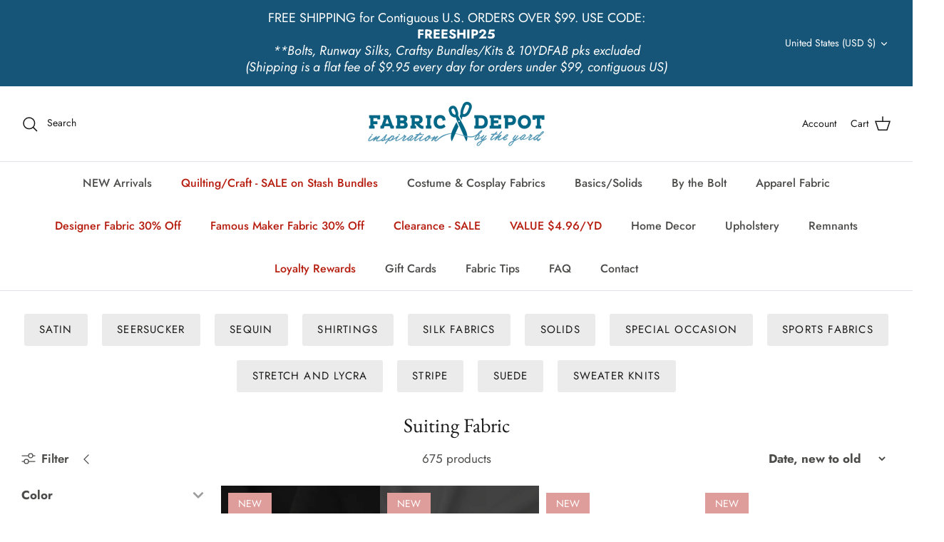

--- FILE ---
content_type: text/html; charset=utf-8
request_url: https://fabricdepot.com/collections/suiting-fabric?pageSize=16&refinementIds=4096680%3B4096747%3B4096667%3B4096693%3B4096701%3B4096690&sortBy=DateAdded&sortDirection=Desc
body_size: 49290
content:
<!DOCTYPE html>
<html lang="en">
<head>
  <meta name="google-site-verification" content="UOdhx4jZLad6u0eBdBRmJTIYw00KDuhWt14eKr4ixAA" />
  <!-- Symmetry 5.4.1 -->

  <link rel="preload" href="//fabricdepot.com/cdn/shop/t/13/assets/styles.css?v=154786566910580612241762727848" as="style">
  <meta charset="utf-8" />
<meta name="viewport" content="width=device-width,initial-scale=1.0" />
<meta http-equiv="X-UA-Compatible" content="IE=edge">

<link rel="preconnect" href="https://cdn.shopify.com" crossorigin>
<link rel="preconnect" href="https://fonts.shopify.com" crossorigin>
<link rel="preconnect" href="https://monorail-edge.shopifysvc.com"><link rel="preload" as="font" href="//fabricdepot.com/cdn/fonts/jost/jost_n4.d47a1b6347ce4a4c9f437608011273009d91f2b7.woff2" type="font/woff2" crossorigin><link rel="preload" as="font" href="//fabricdepot.com/cdn/fonts/jost/jost_n7.921dc18c13fa0b0c94c5e2517ffe06139c3615a3.woff2" type="font/woff2" crossorigin><link rel="preload" as="font" href="//fabricdepot.com/cdn/fonts/jost/jost_i4.b690098389649750ada222b9763d55796c5283a5.woff2" type="font/woff2" crossorigin><link rel="preload" as="font" href="//fabricdepot.com/cdn/fonts/jost/jost_i7.d8201b854e41e19d7ed9b1a31fe4fe71deea6d3f.woff2" type="font/woff2" crossorigin><link rel="preload" as="font" href="//fabricdepot.com/cdn/fonts/jost/jost_n5.7c8497861ffd15f4e1284cd221f14658b0e95d61.woff2" type="font/woff2" crossorigin><link rel="preload" as="font" href="//fabricdepot.com/cdn/fonts/ebgaramond/ebgaramond_n4.f03b4ad40330b0ec2af5bb96f169ce0df8a12bc0.woff2" type="font/woff2" crossorigin><link rel="preload" as="font" href="//fabricdepot.com/cdn/fonts/jost/jost_n4.d47a1b6347ce4a4c9f437608011273009d91f2b7.woff2" type="font/woff2" crossorigin><link rel="preload" href="//fabricdepot.com/cdn/shop/t/13/assets/vendor.min.js?v=11589511144441591071693345776" as="script">
<link rel="preload" href="//fabricdepot.com/cdn/shop/t/13/assets/theme.js?v=71270609837303867221693366524" as="script"><link rel="canonical" href="https://fabricdepot.com/collections/suiting-fabric" /><link rel="shortcut icon" href="//fabricdepot.com/cdn/shop/files/favicon-32x32.png?v=1763618793" type="image/png" />

  <title>
    Suiting Fabric &ndash; Fabric Depot
  </title>

  <meta property="og:site_name" content="Fabric Depot">
<meta property="og:url" content="https://fabricdepot.com/collections/suiting-fabric">
<meta property="og:title" content="Suiting Fabric">
<meta property="og:type" content="product.group">
<meta property="og:description" content="Quality fabrics at discount fabric prices, including Linen, Wool, Silk, and Velvet. Basics including Muslin, Gingham, Broadcloth, Chenille, Drapery Fabric, Upholstery Fabric, Bridal &amp; Activewear/Dancewear Fabric, Faux Fur, Fleece."><meta property="og:image" content="http://fabricdepot.com/cdn/shop/files/fabricdepotlogo_1200x1200.png?v=1657213977">
  <meta property="og:image:secure_url" content="https://fabricdepot.com/cdn/shop/files/fabricdepotlogo_1200x1200.png?v=1657213977">
  <meta property="og:image:width" content="1200">
  <meta property="og:image:height" content="628"><meta name="twitter:card" content="summary_large_image">
<meta name="twitter:title" content="Suiting Fabric">
<meta name="twitter:description" content="Quality fabrics at discount fabric prices, including Linen, Wool, Silk, and Velvet. Basics including Muslin, Gingham, Broadcloth, Chenille, Drapery Fabric, Upholstery Fabric, Bridal &amp; Activewear/Dancewear Fabric, Faux Fur, Fleece.">


  <link href="//fabricdepot.com/cdn/shop/t/13/assets/styles.css?v=154786566910580612241762727848" rel="stylesheet" type="text/css" media="all" />

  <script>
    window.theme = window.theme || {};
    theme.money_format_with_product_code_preference = "${{amount}}";
    theme.money_format_with_cart_code_preference = "${{amount}}";
    theme.money_format = "${{amount}}";
    theme.strings = {
      previous: "Previous",
      next: "Next",
      addressError: "Error looking up that address",
      addressNoResults: "No results for that address",
      addressQueryLimit: "You have exceeded the Google API usage limit. Consider upgrading to a \u003ca href=\"https:\/\/developers.google.com\/maps\/premium\/usage-limits\"\u003ePremium Plan\u003c\/a\u003e.",
      authError: "There was a problem authenticating your Google Maps API Key.",
      icon_labels_left: "Left",
      icon_labels_right: "Right",
      icon_labels_down: "Down",
      icon_labels_close: "Close",
      icon_labels_plus: "Plus",
      cart_terms_confirmation: "You must agree to the terms and conditions before continuing.",
      products_listing_from: "From",
      layout_live_search_see_all: "See all results",
      products_product_add_to_cart: "Add to Cart",
      products_variant_no_stock: "Sold out",
      products_variant_non_existent: "Unavailable",
      products_product_pick_a: "Pick a",
      products_product_unit_price_separator: " \/ ",
      general_navigation_menu_toggle_aria_label: "Toggle menu",
      general_accessibility_labels_close: "Close",
      products_added_notification_title: "Just added",
      products_added_notification_item: "Item",
      products_added_notification_unit_price: "Item price",
      products_added_notification_quantity: "Qty",
      products_added_notification_total_price: "Total price",
      products_added_notification_shipping_note: "Excl. shipping",
      products_added_notification_keep_shopping: "Keep Shopping",
      products_added_notification_cart: "Cart",
      products_product_adding_to_cart: "Adding",
      products_product_added_to_cart: "Added to cart",
      products_added_notification_subtotal: "Subtotal",
      products_labels_sold_out: "Sold Out",
      products_labels_sale: "Sale",
      products_labels_percent_reduction: "[[ amount ]]% off",
      products_labels_value_reduction_html: "[[ amount ]] off",
      products_product_preorder: "Pre-order",
      general_quick_search_pages: "Pages",
      general_quick_search_no_results: "Sorry, we couldn\u0026#39;t find any results",
      collections_general_see_all_subcollections: "See all..."
    };
    theme.routes = {
      search_url: '/search',
      cart_url: '/cart',
      cart_add_url: '/cart/add',
      cart_change_url: '/cart/change',
      predictive_search_url: '/search/suggest'
    };
    theme.settings = {
      cart_type: "drawer",
      quickbuy_style: "button",
      avoid_orphans: true
    };
    document.documentElement.classList.add('js');
  </script><script>window.performance && window.performance.mark && window.performance.mark('shopify.content_for_header.start');</script><meta name="google-site-verification" content="NKkBon2VuyemNunkeTMiF2kwLztdQrqjErh1_Sc-q_4">
<meta id="shopify-digital-wallet" name="shopify-digital-wallet" content="/57045876851/digital_wallets/dialog">
<meta name="shopify-checkout-api-token" content="e848aa08f30b91ec79ecb3284f057af5">
<meta id="in-context-paypal-metadata" data-shop-id="57045876851" data-venmo-supported="false" data-environment="production" data-locale="en_US" data-paypal-v4="true" data-currency="USD">
<link rel="alternate" type="application/atom+xml" title="Feed" href="/collections/suiting-fabric.atom" />
<link rel="next" href="/collections/suiting-fabric?page=2">
<link rel="alternate" type="application/json+oembed" href="https://fabricdepot.com/collections/suiting-fabric.oembed">
<script async="async" src="/checkouts/internal/preloads.js?locale=en-US"></script>
<link rel="preconnect" href="https://shop.app" crossorigin="anonymous">
<script async="async" src="https://shop.app/checkouts/internal/preloads.js?locale=en-US&shop_id=57045876851" crossorigin="anonymous"></script>
<script id="apple-pay-shop-capabilities" type="application/json">{"shopId":57045876851,"countryCode":"US","currencyCode":"USD","merchantCapabilities":["supports3DS"],"merchantId":"gid:\/\/shopify\/Shop\/57045876851","merchantName":"Fabric Depot","requiredBillingContactFields":["postalAddress","email","phone"],"requiredShippingContactFields":["postalAddress","email","phone"],"shippingType":"shipping","supportedNetworks":["visa","masterCard","amex","discover","elo","jcb"],"total":{"type":"pending","label":"Fabric Depot","amount":"1.00"},"shopifyPaymentsEnabled":true,"supportsSubscriptions":true}</script>
<script id="shopify-features" type="application/json">{"accessToken":"e848aa08f30b91ec79ecb3284f057af5","betas":["rich-media-storefront-analytics"],"domain":"fabricdepot.com","predictiveSearch":true,"shopId":57045876851,"locale":"en"}</script>
<script>var Shopify = Shopify || {};
Shopify.shop = "fd-fabric-depot.myshopify.com";
Shopify.locale = "en";
Shopify.currency = {"active":"USD","rate":"1.0"};
Shopify.country = "US";
Shopify.theme = {"name":"[FSA]-Symmetry for MEZEREON filter - ADD","id":125898850419,"schema_name":"Symmetry","schema_version":"5.4.1","theme_store_id":null,"role":"main"};
Shopify.theme.handle = "null";
Shopify.theme.style = {"id":null,"handle":null};
Shopify.cdnHost = "fabricdepot.com/cdn";
Shopify.routes = Shopify.routes || {};
Shopify.routes.root = "/";</script>
<script type="module">!function(o){(o.Shopify=o.Shopify||{}).modules=!0}(window);</script>
<script>!function(o){function n(){var o=[];function n(){o.push(Array.prototype.slice.apply(arguments))}return n.q=o,n}var t=o.Shopify=o.Shopify||{};t.loadFeatures=n(),t.autoloadFeatures=n()}(window);</script>
<script>
  window.ShopifyPay = window.ShopifyPay || {};
  window.ShopifyPay.apiHost = "shop.app\/pay";
  window.ShopifyPay.redirectState = null;
</script>
<script id="shop-js-analytics" type="application/json">{"pageType":"collection"}</script>
<script defer="defer" async type="module" src="//fabricdepot.com/cdn/shopifycloud/shop-js/modules/v2/client.init-shop-cart-sync_BT-GjEfc.en.esm.js"></script>
<script defer="defer" async type="module" src="//fabricdepot.com/cdn/shopifycloud/shop-js/modules/v2/chunk.common_D58fp_Oc.esm.js"></script>
<script defer="defer" async type="module" src="//fabricdepot.com/cdn/shopifycloud/shop-js/modules/v2/chunk.modal_xMitdFEc.esm.js"></script>
<script type="module">
  await import("//fabricdepot.com/cdn/shopifycloud/shop-js/modules/v2/client.init-shop-cart-sync_BT-GjEfc.en.esm.js");
await import("//fabricdepot.com/cdn/shopifycloud/shop-js/modules/v2/chunk.common_D58fp_Oc.esm.js");
await import("//fabricdepot.com/cdn/shopifycloud/shop-js/modules/v2/chunk.modal_xMitdFEc.esm.js");

  window.Shopify.SignInWithShop?.initShopCartSync?.({"fedCMEnabled":true,"windoidEnabled":true});

</script>
<script>
  window.Shopify = window.Shopify || {};
  if (!window.Shopify.featureAssets) window.Shopify.featureAssets = {};
  window.Shopify.featureAssets['shop-js'] = {"shop-cart-sync":["modules/v2/client.shop-cart-sync_DZOKe7Ll.en.esm.js","modules/v2/chunk.common_D58fp_Oc.esm.js","modules/v2/chunk.modal_xMitdFEc.esm.js"],"init-fed-cm":["modules/v2/client.init-fed-cm_B6oLuCjv.en.esm.js","modules/v2/chunk.common_D58fp_Oc.esm.js","modules/v2/chunk.modal_xMitdFEc.esm.js"],"shop-cash-offers":["modules/v2/client.shop-cash-offers_D2sdYoxE.en.esm.js","modules/v2/chunk.common_D58fp_Oc.esm.js","modules/v2/chunk.modal_xMitdFEc.esm.js"],"shop-login-button":["modules/v2/client.shop-login-button_QeVjl5Y3.en.esm.js","modules/v2/chunk.common_D58fp_Oc.esm.js","modules/v2/chunk.modal_xMitdFEc.esm.js"],"pay-button":["modules/v2/client.pay-button_DXTOsIq6.en.esm.js","modules/v2/chunk.common_D58fp_Oc.esm.js","modules/v2/chunk.modal_xMitdFEc.esm.js"],"shop-button":["modules/v2/client.shop-button_DQZHx9pm.en.esm.js","modules/v2/chunk.common_D58fp_Oc.esm.js","modules/v2/chunk.modal_xMitdFEc.esm.js"],"avatar":["modules/v2/client.avatar_BTnouDA3.en.esm.js"],"init-windoid":["modules/v2/client.init-windoid_CR1B-cfM.en.esm.js","modules/v2/chunk.common_D58fp_Oc.esm.js","modules/v2/chunk.modal_xMitdFEc.esm.js"],"init-shop-for-new-customer-accounts":["modules/v2/client.init-shop-for-new-customer-accounts_C_vY_xzh.en.esm.js","modules/v2/client.shop-login-button_QeVjl5Y3.en.esm.js","modules/v2/chunk.common_D58fp_Oc.esm.js","modules/v2/chunk.modal_xMitdFEc.esm.js"],"init-shop-email-lookup-coordinator":["modules/v2/client.init-shop-email-lookup-coordinator_BI7n9ZSv.en.esm.js","modules/v2/chunk.common_D58fp_Oc.esm.js","modules/v2/chunk.modal_xMitdFEc.esm.js"],"init-shop-cart-sync":["modules/v2/client.init-shop-cart-sync_BT-GjEfc.en.esm.js","modules/v2/chunk.common_D58fp_Oc.esm.js","modules/v2/chunk.modal_xMitdFEc.esm.js"],"shop-toast-manager":["modules/v2/client.shop-toast-manager_DiYdP3xc.en.esm.js","modules/v2/chunk.common_D58fp_Oc.esm.js","modules/v2/chunk.modal_xMitdFEc.esm.js"],"init-customer-accounts":["modules/v2/client.init-customer-accounts_D9ZNqS-Q.en.esm.js","modules/v2/client.shop-login-button_QeVjl5Y3.en.esm.js","modules/v2/chunk.common_D58fp_Oc.esm.js","modules/v2/chunk.modal_xMitdFEc.esm.js"],"init-customer-accounts-sign-up":["modules/v2/client.init-customer-accounts-sign-up_iGw4briv.en.esm.js","modules/v2/client.shop-login-button_QeVjl5Y3.en.esm.js","modules/v2/chunk.common_D58fp_Oc.esm.js","modules/v2/chunk.modal_xMitdFEc.esm.js"],"shop-follow-button":["modules/v2/client.shop-follow-button_CqMgW2wH.en.esm.js","modules/v2/chunk.common_D58fp_Oc.esm.js","modules/v2/chunk.modal_xMitdFEc.esm.js"],"checkout-modal":["modules/v2/client.checkout-modal_xHeaAweL.en.esm.js","modules/v2/chunk.common_D58fp_Oc.esm.js","modules/v2/chunk.modal_xMitdFEc.esm.js"],"shop-login":["modules/v2/client.shop-login_D91U-Q7h.en.esm.js","modules/v2/chunk.common_D58fp_Oc.esm.js","modules/v2/chunk.modal_xMitdFEc.esm.js"],"lead-capture":["modules/v2/client.lead-capture_BJmE1dJe.en.esm.js","modules/v2/chunk.common_D58fp_Oc.esm.js","modules/v2/chunk.modal_xMitdFEc.esm.js"],"payment-terms":["modules/v2/client.payment-terms_Ci9AEqFq.en.esm.js","modules/v2/chunk.common_D58fp_Oc.esm.js","modules/v2/chunk.modal_xMitdFEc.esm.js"]};
</script>
<script>(function() {
  var isLoaded = false;
  function asyncLoad() {
    if (isLoaded) return;
    isLoaded = true;
    var urls = ["https:\/\/chimpstatic.com\/mcjs-connected\/js\/users\/29f90f62f6636b987307f908b\/e0d88faa75e3c68c87b33317d.js?shop=fd-fabric-depot.myshopify.com","https:\/\/app.mezereon.net\/shopify\/enabled\/fd-fabric-depot.js?shop=fd-fabric-depot.myshopify.com"];
    for (var i = 0; i < urls.length; i++) {
      var s = document.createElement('script');
      s.type = 'text/javascript';
      s.async = true;
      s.src = urls[i];
      var x = document.getElementsByTagName('script')[0];
      x.parentNode.insertBefore(s, x);
    }
  };
  if(window.attachEvent) {
    window.attachEvent('onload', asyncLoad);
  } else {
    window.addEventListener('load', asyncLoad, false);
  }
})();</script>
<script id="__st">var __st={"a":57045876851,"offset":-21600,"reqid":"7224c41f-4a8c-4332-a288-cce2260ec1fe-1769416486","pageurl":"fabricdepot.com\/collections\/suiting-fabric?pageSize=16\u0026refinementIds=4096680%3B4096747%3B4096667%3B4096693%3B4096701%3B4096690\u0026sortBy=DateAdded\u0026sortDirection=Desc","u":"cad551fdd74b","p":"collection","rtyp":"collection","rid":277727838323};</script>
<script>window.ShopifyPaypalV4VisibilityTracking = true;</script>
<script id="captcha-bootstrap">!function(){'use strict';const t='contact',e='account',n='new_comment',o=[[t,t],['blogs',n],['comments',n],[t,'customer']],c=[[e,'customer_login'],[e,'guest_login'],[e,'recover_customer_password'],[e,'create_customer']],r=t=>t.map((([t,e])=>`form[action*='/${t}']:not([data-nocaptcha='true']) input[name='form_type'][value='${e}']`)).join(','),a=t=>()=>t?[...document.querySelectorAll(t)].map((t=>t.form)):[];function s(){const t=[...o],e=r(t);return a(e)}const i='password',u='form_key',d=['recaptcha-v3-token','g-recaptcha-response','h-captcha-response',i],f=()=>{try{return window.sessionStorage}catch{return}},m='__shopify_v',_=t=>t.elements[u];function p(t,e,n=!1){try{const o=window.sessionStorage,c=JSON.parse(o.getItem(e)),{data:r}=function(t){const{data:e,action:n}=t;return t[m]||n?{data:e,action:n}:{data:t,action:n}}(c);for(const[e,n]of Object.entries(r))t.elements[e]&&(t.elements[e].value=n);n&&o.removeItem(e)}catch(o){console.error('form repopulation failed',{error:o})}}const l='form_type',E='cptcha';function T(t){t.dataset[E]=!0}const w=window,h=w.document,L='Shopify',v='ce_forms',y='captcha';let A=!1;((t,e)=>{const n=(g='f06e6c50-85a8-45c8-87d0-21a2b65856fe',I='https://cdn.shopify.com/shopifycloud/storefront-forms-hcaptcha/ce_storefront_forms_captcha_hcaptcha.v1.5.2.iife.js',D={infoText:'Protected by hCaptcha',privacyText:'Privacy',termsText:'Terms'},(t,e,n)=>{const o=w[L][v],c=o.bindForm;if(c)return c(t,g,e,D).then(n);var r;o.q.push([[t,g,e,D],n]),r=I,A||(h.body.append(Object.assign(h.createElement('script'),{id:'captcha-provider',async:!0,src:r})),A=!0)});var g,I,D;w[L]=w[L]||{},w[L][v]=w[L][v]||{},w[L][v].q=[],w[L][y]=w[L][y]||{},w[L][y].protect=function(t,e){n(t,void 0,e),T(t)},Object.freeze(w[L][y]),function(t,e,n,w,h,L){const[v,y,A,g]=function(t,e,n){const i=e?o:[],u=t?c:[],d=[...i,...u],f=r(d),m=r(i),_=r(d.filter((([t,e])=>n.includes(e))));return[a(f),a(m),a(_),s()]}(w,h,L),I=t=>{const e=t.target;return e instanceof HTMLFormElement?e:e&&e.form},D=t=>v().includes(t);t.addEventListener('submit',(t=>{const e=I(t);if(!e)return;const n=D(e)&&!e.dataset.hcaptchaBound&&!e.dataset.recaptchaBound,o=_(e),c=g().includes(e)&&(!o||!o.value);(n||c)&&t.preventDefault(),c&&!n&&(function(t){try{if(!f())return;!function(t){const e=f();if(!e)return;const n=_(t);if(!n)return;const o=n.value;o&&e.removeItem(o)}(t);const e=Array.from(Array(32),(()=>Math.random().toString(36)[2])).join('');!function(t,e){_(t)||t.append(Object.assign(document.createElement('input'),{type:'hidden',name:u})),t.elements[u].value=e}(t,e),function(t,e){const n=f();if(!n)return;const o=[...t.querySelectorAll(`input[type='${i}']`)].map((({name:t})=>t)),c=[...d,...o],r={};for(const[a,s]of new FormData(t).entries())c.includes(a)||(r[a]=s);n.setItem(e,JSON.stringify({[m]:1,action:t.action,data:r}))}(t,e)}catch(e){console.error('failed to persist form',e)}}(e),e.submit())}));const S=(t,e)=>{t&&!t.dataset[E]&&(n(t,e.some((e=>e===t))),T(t))};for(const o of['focusin','change'])t.addEventListener(o,(t=>{const e=I(t);D(e)&&S(e,y())}));const B=e.get('form_key'),M=e.get(l),P=B&&M;t.addEventListener('DOMContentLoaded',(()=>{const t=y();if(P)for(const e of t)e.elements[l].value===M&&p(e,B);[...new Set([...A(),...v().filter((t=>'true'===t.dataset.shopifyCaptcha))])].forEach((e=>S(e,t)))}))}(h,new URLSearchParams(w.location.search),n,t,e,['guest_login'])})(!0,!0)}();</script>
<script integrity="sha256-4kQ18oKyAcykRKYeNunJcIwy7WH5gtpwJnB7kiuLZ1E=" data-source-attribution="shopify.loadfeatures" defer="defer" src="//fabricdepot.com/cdn/shopifycloud/storefront/assets/storefront/load_feature-a0a9edcb.js" crossorigin="anonymous"></script>
<script crossorigin="anonymous" defer="defer" src="//fabricdepot.com/cdn/shopifycloud/storefront/assets/shopify_pay/storefront-65b4c6d7.js?v=20250812"></script>
<script data-source-attribution="shopify.dynamic_checkout.dynamic.init">var Shopify=Shopify||{};Shopify.PaymentButton=Shopify.PaymentButton||{isStorefrontPortableWallets:!0,init:function(){window.Shopify.PaymentButton.init=function(){};var t=document.createElement("script");t.src="https://fabricdepot.com/cdn/shopifycloud/portable-wallets/latest/portable-wallets.en.js",t.type="module",document.head.appendChild(t)}};
</script>
<script data-source-attribution="shopify.dynamic_checkout.buyer_consent">
  function portableWalletsHideBuyerConsent(e){var t=document.getElementById("shopify-buyer-consent"),n=document.getElementById("shopify-subscription-policy-button");t&&n&&(t.classList.add("hidden"),t.setAttribute("aria-hidden","true"),n.removeEventListener("click",e))}function portableWalletsShowBuyerConsent(e){var t=document.getElementById("shopify-buyer-consent"),n=document.getElementById("shopify-subscription-policy-button");t&&n&&(t.classList.remove("hidden"),t.removeAttribute("aria-hidden"),n.addEventListener("click",e))}window.Shopify?.PaymentButton&&(window.Shopify.PaymentButton.hideBuyerConsent=portableWalletsHideBuyerConsent,window.Shopify.PaymentButton.showBuyerConsent=portableWalletsShowBuyerConsent);
</script>
<script data-source-attribution="shopify.dynamic_checkout.cart.bootstrap">document.addEventListener("DOMContentLoaded",(function(){function t(){return document.querySelector("shopify-accelerated-checkout-cart, shopify-accelerated-checkout")}if(t())Shopify.PaymentButton.init();else{new MutationObserver((function(e,n){t()&&(Shopify.PaymentButton.init(),n.disconnect())})).observe(document.body,{childList:!0,subtree:!0})}}));
</script>
<link id="shopify-accelerated-checkout-styles" rel="stylesheet" media="screen" href="https://fabricdepot.com/cdn/shopifycloud/portable-wallets/latest/accelerated-checkout-backwards-compat.css" crossorigin="anonymous">
<style id="shopify-accelerated-checkout-cart">
        #shopify-buyer-consent {
  margin-top: 1em;
  display: inline-block;
  width: 100%;
}

#shopify-buyer-consent.hidden {
  display: none;
}

#shopify-subscription-policy-button {
  background: none;
  border: none;
  padding: 0;
  text-decoration: underline;
  font-size: inherit;
  cursor: pointer;
}

#shopify-subscription-policy-button::before {
  box-shadow: none;
}

      </style>

<script>window.performance && window.performance.mark && window.performance.mark('shopify.content_for_header.end');</script>




<script>
  var fqa = {"product":{"Halves":{"unit":"yd","multiplier":2,"multi":2,"divider":0.5,"minimum":2,"min":2,"property":"Cut Length","unit_per_short":"\/yd","unit_per_long":"per yard","unit_name":"yard","strings":{"unit_singular":"Yard","unit_plural":"Yards","separator_less_then_one":" of a ","separator_more_then_one":" Continuous "}},"Yardage":{"unit":"yd","multiplier":8,"multi":8,"divider":0.125,"minimum":2,"min":2,"property":"Cut Length","unit_per_short":"\/yd","unit_per_long":"per yard","unit_name":"yard","strings":{"unit_singular":"Yard","unit_plural":"Yards","separator_less_then_one":" of a ","separator_more_then_one":" Continuous "}},"Quarters":{"unit":"yd","multiplier":4,"multi":4,"divider":0.25,"minimum":1,"min":1,"property":"Cut Length","unit_per_short":"\/yd","unit_per_long":"per yard","unit_name":"yard","strings":{"unit_singular":"Yard","unit_plural":"Yards","separator_less_then_one":" of a ","separator_more_then_one":" Continuous "}}},"strings":{"separator_less_then_one":" of a ","separator_more_then_one":" Continuous ","unit_singular":"Yard","unit_plural":"Yards"}};
  var cartJson = {"note":null,"attributes":{},"original_total_price":0,"total_price":0,"total_discount":0,"total_weight":0.0,"item_count":0,"items":[],"requires_shipping":false,"currency":"USD","items_subtotal_price":0,"cart_level_discount_applications":[],"checkout_charge_amount":0};
  var themeName = "Symmetry";
</script>


<script src="https://cdn.fabricshop.app/v2.1.1/FabricShop.js?shop=fd-fabric-depot.myshopify.com" crossorigin="anonymous" defer></script>




<style>

/* Button Childern CSS to fix events */
[data-fsa-add-to-cart] > *,
button[name=checkout] > *,
input[name=checkout] > *,
button[name=update] > *,
input[name=update]  > * {
  pointer-events: none;
}

button[data-fsa-minus-cart],
button[data-fsa-plus-cart],
button[data-fsa-minus],
button[data-fsa-plus] {
  box-sizing: inherit;
  border-width: 0;
  border-style: solid;
  border-color: #e2e8f0;
  font-family: inherit;
  margin: 0;
  overflow: visible;
  text-transform: none;
  -webkit-appearance: button;
  background: transparent;
  cursor: pointer;
  line-height: inherit;
  background-color: #e2e8f0;
  font-weight: 700;
  padding-top: 0.25rem;
  padding-bottom: 0.25rem;
  padding-left: 0.75rem;
  padding-right: 0.75rem;
  color: #2d3748;
  font-size: 1.125rem;
}

button[data-fsa-plus-cart],
button[data-fsa-plus] {
  border-top-right-radius: 0.25rem;
  border-bottom-right-radius: 0.25rem;
}

button[data-fsa-minus-cart],
button[data-fsa-minus] {
  border-top-left-radius: 0.25rem;
  border-bottom-left-radius: 0.25rem;
}

button[data-fsa-minus-cart]:not([disabled]):hover,
button[data-fsa-plus-cart]:not([disabled]):hover,
button[data-fsa-minus]:not([disabled]):hover,
button[data-fsa-plus]:not([disabled]):hover {
  background-color: #cbd5e0;
}

button[data-fsa-minus-cart]:focus,
button[data-fsa-plus-cart]:focus,
button[data-fsa-minus]:focus,
button[data-fsa-plus]:focus {
  outline: 1px dotted;
  outline: 5px auto -webkit-focus-ring-color;
}

button[data-fsa-minus-cart]:disabled,
button[data-fsa-plus-cart]:disabled,
button[data-fsa-minus]:disabled,
button[data-fsa-plus]:disabled {
  cursor: not-allowed;
}

input[data-fsa-input-cart],
input[data-fsa-input] {
  box-sizing: inherit;
  border-width: 0;
  border-style: solid;
  border-color: #e2e8f0;
  font-family: inherit;
  font-size: 16px;
  margin: 0;
  overflow: visible;
  padding: 0;
  line-height: inherit;
  color: #333;
  text-align: center;
  width: 3rem;
}

div[data-fsa-container-cart],
div[data-fsa-container-product] {
  font-family: -apple-system, BlinkMacSystemFont, "Segoe UI", Roboto,
    "Helvetica Neue", Arial, "Noto Sans", sans-serif, "Apple Color Emoji",
    "Segoe UI Emoji", "Segoe UI Symbol", "Noto Color Emoji";
  line-height: 1.5;
  box-sizing: inherit;
  border-width: 0;
  border-style: solid;
  border-color: #e2e8f0;
  display: inline-flex;
}

/* Additional styles */
input[data-fsa-input-cart],
input[data-fsa-input] {
  display: inline-block;
  background-color: white;
  border-radius: 0;
  min-height: 0;
}

/* Custom CSS */


/* Units */


[data-fsa-unit-long-type="Halves"]:after {
  content: "per yard";
}

[data-fsa-unit-short-type="Halves"]:after {
  content: "/yd";
}


[data-fsa-unit-long-type="Yardage"]:after {
  content: "per yard";
}

[data-fsa-unit-short-type="Yardage"]:after {
  content: "/yd";
}


[data-fsa-unit-long-type="Quarters"]:after {
  content: "per yard";
}

[data-fsa-unit-short-type="Quarters"]:after {
  content: "/yd";
}

</style>






 
<style type="text/css">
  #mz-app {
    min-height: 350px;
    position: relative;
    width: 100%;
}

.mz-loader {
    left: 0;
    margin: auto;
    overflow: auto;
    position: absolute;
    right: 0;
    top: 150px;
}

[v-cloak] {
    display: none;
}.mezereon .main-search__results {
        display: none !important;
    }.mezereon.template-collection .utility-bar,
    .mezereon.template-collection .filters__heading,
    .mezereon.template-collection #CollectionFilterForm,
    .mezereon.template-collection .filters-adjacent.collection-listing,
    .mezereon.template-collection .filter-shade,
    .mezereon.template-collection .pagination {
        display: none !important;
    }
</style>
<script type="text/javascript">
  (function (w) {
    w.mz = w.mz || {}; w.mz.track = w.mz.track || function () { (w.mz.q = w.mz.q || []).push(arguments) }
    w.mz.config = {
      tracking: {
        url: 'https://t.mezereon.net/t',
        key: 'track-a9c58879-91e2-4a7a-a61d-ee34cd1cd30b',
        log: false
      },
      search: {
        url: 'https://api.mezereon.net/api/1.0',
        key: 'search-c06f5b3d-0917-47db-8fc6-420f3b9898c2'
      },
      cookieless: {
        sort: true
      }
    };
    w.mz.moneyFormat="${{amount}}";
    var c = w.mz.context = {}; c.shopName="Fabric Depot"; c.pageTitle="Suiting Fabric"; c.vendorShow=false;c.pageUrl="/collections/suiting-fabric"; c.tags=['collection']; c.handle="suiting-fabric";c.filter="collections=suiting-fabric";c.filterShow=true;
    c.root = Shopify.routes.root;
  })(window);
</script>
<script src="https://cdn.jsdelivr.net/npm/vue@2.7.14/dist/vue.min.js"></script>
<script src="https://cdn.jsdelivr.net/npm/@mezereon/ui-shopify@1.0.85/dist/ui-shopify.umd.min.js" defer></script>
<script src="//fabricdepot.com/cdn/shop/t/13/assets/mezereon.js?v=90537756639457711571693366515" defer></script>
<link rel="stylesheet" href="https://cdn.jsdelivr.net/npm/@mezereon/ui-shopify@1.0.85/dist/ui-shopify.css">
<link href="//fabricdepot.com/cdn/shop/t/13/assets/mezereon.css?v=47619792071552430751693366516" rel="stylesheet" type="text/css" media="all" />
<link href="//fabricdepot.com/cdn/shop/t/13/assets/mezereon-product-grid.css?v=37274956533768091181693366517" rel="stylesheet" type="text/css" media="all" />
<style type="text/css">
  :root {
  --wrapper-bg-color: #FFFFFFFF;
  --wrapper-bg-color-hover: #FFFFFFFF;
  --image-max-width: 400px;
  --image-max-height: 600px;
  --image-bg-color: #FFFFFFFF;
  --image-bg-color-hover: #FFFFFFFF;
  --add2cart-enabled:inline-block;
  --add2cart-bg-color: #222222FF;
  --add2cart-bg-color-hover: #FFFFFFFF;
  --add2cart-text-color: #FFFFFFFF;
  --add2cart-text-color-hover: #111111FF;
  --add2cart-border-color: #222222FF;
  --add2cart-border-color-hover: #111111FF;
  --quickview-enabled:none;
  --quickview-bg-color: #222222FF;
  --quickview-bg-color-hover: #FFFFFFFF;
  --quickview-text-color: #FFFFFFFF;
  --quickview-text-color-hover: #111111FF;
  --quickview-border-color: #222222FF;
  --quickview-border-color-hover: #111111FF;
  --sale-bg-color: #FF0000FF;
  --sale-text-color: #FFFFFFFF;
  --sale-border-color: #FF0000FF;
  --sold-out-bg-color: #0B0B0B4D;
  --sold-out-text-color: #FFFFFFFF;
  --sold-out-border-color: #FFFFFFFF;
  --info-bg-color: #FFFFFF00;
  --info-bg-color-hover: #FFFFFF00;
  --info-title-color: #333333FF;
  --info-title-color-hover: #000000FF;
  --info-vendor-color: #666666FF;
  --info-price-color: #333333FF;
  --info-old-price-color: #333333FF;
  --info-sale-price-color: #FF0000FF;
  --reviews-fill-color: #FAAD14FF;
  --reviews-border-color: #FAAD14FF;
  --reviews-empty-color: #F1F1F1FF;
}/* Wrapper */
.mz-item-wrapper {
}

.mz-item-wrapper .mz-item-card {
}

.mz-item-card .mz-item-inner {
}

.mz-item-card .mz-item-image {
}

/* Sale Label */
.mz-item-card .mz-item-inner .mz-item-sale-label {
}

/* Sold Out Label */
.mz-item-card .mz-item-inner .mz-item-sold-out-label {
}

/* Add To Cart */
.mz-item-card .mz-add2cart {
}

/* Bottom Right */
.mz-style-bottom-right .mz-add2cart {
}

/* Bottom */
.mz-style-bottom .mz-add2cart {
}

/* Center */
.mz-style-center .mz-add2cart {
}

/* Product Info */
.mz-item-title {
}

.mz-item-vendor {
}

.mz-item-old-price {
}

.mz-item-price {
}

.mz-item-sale-price {
}

/* Product Reviews */
.mz-reviews {
}
</style>
<!-- BEGIN app block: shopify://apps/product-blocker-ageo/blocks/app-embed/cebd97aa-ffad-40fc-90fb-b9ee6a39f8b6 --><script>
    window.ZAPB_COLLECTS = {
        
        
            
                "blue-multi-poly-wool-japanese-plaid-twill-woven-suiting-fabric-aps11192":[278319530099,277732655219,277712109683,277712863347,277711618163,277711454323,277722628211,304006299763,278478553203,277723873395,277723938931,277730459763,281693945971,277724463219,282291208307,279412801651,285354754163,278533144691,284322201715,278996320371,277733146739,277727838323,277728821363,277729804403,277711913075],
            
                "black-blue-poly-wool-japanese-plaid-twill-woven-suiting-fabric-aps11191":[278319530099,277732622451,277712109683,277712863347,277711454323,277722628211,304006299763,278478553203,277723873395,277723938931,277730459763,281693945971,277724463219,282291208307,279412801651,285354754163,278533144691,284322201715,278996320371,277733146739,277727838323,277728821363,277729804403,277711913075],
            
                "black-blue-white-poly-wool-japanese-plaid-woven-suiting-fabric-aps11190":[278319530099,277732622451,277712109683,277712863347,277711454323,304006299763,278478553203,277722923123,277723873395,277730459763,281693945971,277724463219,282291208307,279412801651,278533144691,284322201715,278996320371,277733146739,277727838323,277729804403,277711913075],
            
                "black-white-multi-poly-wool-japanese-plaid-twill-woven-suiting-fabric-aps11189":[278319530099,277732622451,277712109683,277712863347,277711454323,277722628211,304006299763,278478553203,277723873395,277723938931,277730459763,281693945971,277724463219,282291208307,279412801651,285354754163,278533144691,284322201715,278996320371,277733146739,277727838323,277728821363,277729804403,277711913075],
            
                "black-tropical-wool-poly-solid-woven-shirting-fabric-aps11188":[278319530099,277732622451,277712109683,277712863347,277711454323,278478553203,279412801651,284322201715,277733146739,281693913203,282291241075,277726888051,277727838323,277729804403,277730328691,277711913075],
            
                "black-wool-poly-solid-twill-woven-suiting-fabric-aps11187":[278319530099,277732622451,277712109683,277712863347,277711454323,278478553203,279412801651,284322201715,277733146739,281693913203,282291241075,277726888051,277727838323,277728821363,277729804403,277730328691,277711913075],
            
                "blue-wool-poly-solid-woven-shirting-fabric-aps11186":[278319530099,277732655219,277712109683,277712863347,277711618163,277711454323,278478553203,279412801651,284322201715,277733146739,281693913203,282291241075,277726888051,277727838323,277729804403,277730328691,277711913075],
            
                "black-white-wool-blend-stretch-twill-denim-woven-fabric-aps11184":[278319530099,277732622451,277712109683,277730394227,277711454323,277722628211,278478553203,281693945971,277724463219,282291208307,285354754163,278533144691,284322201715,277733146739,277727314035,277727510643,277727838323,277729804403,277730132083,277730230387,277730328691,277711913075],
            
                "deep-navy-gray-wool-stripe-twill-woven-suiting-fabric-aps11183":[278319530099,277732655219,277712109683,277712863347,277711618163,277711454323,277722628211,278478553203,281693945971,277724463219,282291208307,279412801651,285354754163,278533144691,284322201715,277733146739,277727608947,277727838323,277728821363,277729804403,277730230387,277730328691,277711913075],
            
                "black-tropical-wool-poly-solid-woven-shirting-fabric-aps11182":[278319530099,277732622451,277712109683,277712863347,277711454323,278478553203,279412801651,284322201715,277733146739,281693913203,282291241075,277726888051,277727838323,277729804403,277730328691,277711913075],
            
                "brown-wool-poly-solid-twill-woven-suiting-fabric-aps11180":[278319530099,277732589683,277712109683,277712863347,277711552627,277711454323,278478553203,279412801651,284322201715,277733146739,281693913203,282291241075,277726888051,277727838323,277728821363,277729804403,277730328691,277711913075],
            
                "black-blue-brown-wool-stripe-twill-jacketing-woven-fabric-aps11178":[278319530099,277732622451,277712109683,277712863347,277711454323,278478553203,281693945971,277724463219,282291208307,279412801651,278533144691,284322201715,277733146739,277727838323,277728821363,277729804403,277730328691,277711913075],
            
                "taupe-brown-wool-blend-solid-twill-woven-jacketing-fabric-aps11177":[278319530099,277732687987,277712109683,277730394227,277712863347,277711552627,277711454323,277722628211,278478553203,279412801651,285354754163,284322201715,277733146739,281693913203,282291241075,277726888051,277727838323,277728821363,277729804403,277730132083,277730230387,277730328691,277711913075],
            
                "black-navy-poly-wool-check-dobby-woven-suiting-fabric-aps11175":[278319530099,277732622451,277712109683,277712863347,277711454323,277713879155,278478553203,277723873395,277730459763,281693945971,277724463219,282291208307,279412801651,278533144691,284322201715,278996320371,277733146739,277727838323,277729804403,277711913075],
            
                "black-red-wool-cotton-stripe-dobby-woven-fabric-aps11174":[278319530099,277732622451,277712109683,277712863347,277711454323,277722628211,278478553203,281693945971,277724463219,282291208307,279412801651,285354754163,278533144691,284322201715,277733146739,277727608947,277727838323,277728821363,277729804403,277730230387,277730328691,277711913075],
            
                "dark-blue-wool-poly-solid-woven-shirting-fabric-aps11173":[278319530099,277732655219,277712109683,277712863347,277711618163,277711454323,278478553203,279412801651,284322201715,277733146739,281693913203,282291241075,277726888051,277727838323,277729804403,277730328691,277711913075],
            
                "heather-gray-wool-double-brushed-twill-woven-jacketing-fabric-aps11166":[278319530099,277712109683,277732720755,277712863347,277711454323,277711650931,277722628211,278478553203,281693945971,277724463219,282291208307,279412801651,285354754163,278533144691,284322201715,277733146739,277727838323,277728821363,277729804403,277730230387,277730328691,277711913075],
            
                "black-poly-wool-solid-woven-shirting-fabric-aps11392":[278319530099,277732622451,277712109683,277712863347,277711454323,278478553203,277723873395,277730426995,279412801651,284322201715,278996320371,277733146739,281693913203,282291241075,277726888051,277727838323,277729804403,277711913075],
            
                "black-gray-wool-rayon-texture-dobby-woven-suiting-fabric-aps11391":[278319530099,277732622451,277712109683,277712863347,277711454323,278478553203,281693945971,277724463219,282291208307,279412801651,278533144691,284322201715,277733146739,277727838323,277729804403,277730328691,277711913075],
            
                "gray-white-wool-poly-stripe-woven-shirting-fabric-aps11387":[278319530099,277712109683,277732720755,277712863347,277711454323,277711650931,278478553203,281693945971,277724463219,282291208307,279412801651,278533144691,284322201715,277733146739,277727608947,277727838323,277729804403,277730328691,277711913075],
            
                "tonal-gray-wool-poly-heather-woven-suiting-fabric-aps11385":[278319530099,277712109683,277732720755,277712863347,277711454323,277711650931,278478553203,281693945971,277724463219,282291208307,279412801651,278533144691,284322201715,277733146739,277727838323,277729804403,277730328691,277711913075],
            
                "black-poly-wool-blend-solid-twill-woven-suiting-fabric-aps11379":[278319530099,277732622451,277712109683,277730394227,277712863347,277711454323,278478553203,279412801651,284322201715,277733146739,281693913203,282291241075,277726888051,277727838323,277728821363,277729804403,277730132083,277730328691,277711913075],
            
                "deep-blue-wool-solid-woven-suiting-fabric-aps11377":[278319530099,277732655219,277712109683,277712863347,277711618163,277711454323,278478553203,279412801651,284322201715,277733146739,281693913203,282291241075,277726888051,277727838323,277729804403,277730328691,277711913075],
            
                "heather-gray-wool-poly-twill-woven-suiting-fabric-aps11371":[278319530099,277712109683,277732720755,277712863347,277711454323,277711650931,278478553203,281693945971,277724463219,282291208307,279412801651,278533144691,284322201715,277733146739,277727838323,277729804403,277730328691,277711913075],
            
                "gray-black-wool-poly-glen-plaid-woven-suiting-fabric-aps11366":[278319530099,277712109683,277732720755,277712863347,277711454323,277711650931,278478553203,277722923123,281693945971,277724463219,282291208307,279412801651,278533144691,284322201715,277733146739,277727838323,277729804403,277730328691,277711913075],
            
                "black-blue-wool-poly-stripe-woven-shirting-fabric-aps11365":[278319530099,277732622451,277712109683,277712863347,277711454323,278478553203,281693945971,277724463219,282291208307,279412801651,278533144691,284322201715,277733146739,277727608947,277727838323,277729804403,277730328691,277711913075],
            
                "gray-black-wool-rayon-micro-houndstooth-woven-suiting-fabric-aps11364":[278319530099,277712109683,277732720755,277712863347,277711454323,277711650931,277719416947,278478553203,281693945971,277724463219,282291208307,279412801651,278533144691,284322201715,277733146739,277727838323,277729804403,277730328691,277711913075],
            
                "black-gray-tropical-wool-rayon-stripe-dobby-woven-shirting-fabric-aps11363":[278319530099,277732622451,277712109683,277712863347,277711454323,278478553203,281693945971,277724463219,282291208307,279412801651,278533144691,284322201715,277733146739,277727608947,277727838323,277729804403,277730328691,277711913075]
            
        
    };
</script><script src="https://geoip-product-blocker.zend-apps.com/script/2892/blocker24292950.js" async></script><!-- END app block --><script src="https://cdn.shopify.com/extensions/019bec76-bf04-75b3-9131-34827afe520d/smile-io-275/assets/smile-loader.js" type="text/javascript" defer="defer"></script>
<link href="https://monorail-edge.shopifysvc.com" rel="dns-prefetch">
<script>(function(){if ("sendBeacon" in navigator && "performance" in window) {try {var session_token_from_headers = performance.getEntriesByType('navigation')[0].serverTiming.find(x => x.name == '_s').description;} catch {var session_token_from_headers = undefined;}var session_cookie_matches = document.cookie.match(/_shopify_s=([^;]*)/);var session_token_from_cookie = session_cookie_matches && session_cookie_matches.length === 2 ? session_cookie_matches[1] : "";var session_token = session_token_from_headers || session_token_from_cookie || "";function handle_abandonment_event(e) {var entries = performance.getEntries().filter(function(entry) {return /monorail-edge.shopifysvc.com/.test(entry.name);});if (!window.abandonment_tracked && entries.length === 0) {window.abandonment_tracked = true;var currentMs = Date.now();var navigation_start = performance.timing.navigationStart;var payload = {shop_id: 57045876851,url: window.location.href,navigation_start,duration: currentMs - navigation_start,session_token,page_type: "collection"};window.navigator.sendBeacon("https://monorail-edge.shopifysvc.com/v1/produce", JSON.stringify({schema_id: "online_store_buyer_site_abandonment/1.1",payload: payload,metadata: {event_created_at_ms: currentMs,event_sent_at_ms: currentMs}}));}}window.addEventListener('pagehide', handle_abandonment_event);}}());</script>
<script id="web-pixels-manager-setup">(function e(e,d,r,n,o){if(void 0===o&&(o={}),!Boolean(null===(a=null===(i=window.Shopify)||void 0===i?void 0:i.analytics)||void 0===a?void 0:a.replayQueue)){var i,a;window.Shopify=window.Shopify||{};var t=window.Shopify;t.analytics=t.analytics||{};var s=t.analytics;s.replayQueue=[],s.publish=function(e,d,r){return s.replayQueue.push([e,d,r]),!0};try{self.performance.mark("wpm:start")}catch(e){}var l=function(){var e={modern:/Edge?\/(1{2}[4-9]|1[2-9]\d|[2-9]\d{2}|\d{4,})\.\d+(\.\d+|)|Firefox\/(1{2}[4-9]|1[2-9]\d|[2-9]\d{2}|\d{4,})\.\d+(\.\d+|)|Chrom(ium|e)\/(9{2}|\d{3,})\.\d+(\.\d+|)|(Maci|X1{2}).+ Version\/(15\.\d+|(1[6-9]|[2-9]\d|\d{3,})\.\d+)([,.]\d+|)( \(\w+\)|)( Mobile\/\w+|) Safari\/|Chrome.+OPR\/(9{2}|\d{3,})\.\d+\.\d+|(CPU[ +]OS|iPhone[ +]OS|CPU[ +]iPhone|CPU IPhone OS|CPU iPad OS)[ +]+(15[._]\d+|(1[6-9]|[2-9]\d|\d{3,})[._]\d+)([._]\d+|)|Android:?[ /-](13[3-9]|1[4-9]\d|[2-9]\d{2}|\d{4,})(\.\d+|)(\.\d+|)|Android.+Firefox\/(13[5-9]|1[4-9]\d|[2-9]\d{2}|\d{4,})\.\d+(\.\d+|)|Android.+Chrom(ium|e)\/(13[3-9]|1[4-9]\d|[2-9]\d{2}|\d{4,})\.\d+(\.\d+|)|SamsungBrowser\/([2-9]\d|\d{3,})\.\d+/,legacy:/Edge?\/(1[6-9]|[2-9]\d|\d{3,})\.\d+(\.\d+|)|Firefox\/(5[4-9]|[6-9]\d|\d{3,})\.\d+(\.\d+|)|Chrom(ium|e)\/(5[1-9]|[6-9]\d|\d{3,})\.\d+(\.\d+|)([\d.]+$|.*Safari\/(?![\d.]+ Edge\/[\d.]+$))|(Maci|X1{2}).+ Version\/(10\.\d+|(1[1-9]|[2-9]\d|\d{3,})\.\d+)([,.]\d+|)( \(\w+\)|)( Mobile\/\w+|) Safari\/|Chrome.+OPR\/(3[89]|[4-9]\d|\d{3,})\.\d+\.\d+|(CPU[ +]OS|iPhone[ +]OS|CPU[ +]iPhone|CPU IPhone OS|CPU iPad OS)[ +]+(10[._]\d+|(1[1-9]|[2-9]\d|\d{3,})[._]\d+)([._]\d+|)|Android:?[ /-](13[3-9]|1[4-9]\d|[2-9]\d{2}|\d{4,})(\.\d+|)(\.\d+|)|Mobile Safari.+OPR\/([89]\d|\d{3,})\.\d+\.\d+|Android.+Firefox\/(13[5-9]|1[4-9]\d|[2-9]\d{2}|\d{4,})\.\d+(\.\d+|)|Android.+Chrom(ium|e)\/(13[3-9]|1[4-9]\d|[2-9]\d{2}|\d{4,})\.\d+(\.\d+|)|Android.+(UC? ?Browser|UCWEB|U3)[ /]?(15\.([5-9]|\d{2,})|(1[6-9]|[2-9]\d|\d{3,})\.\d+)\.\d+|SamsungBrowser\/(5\.\d+|([6-9]|\d{2,})\.\d+)|Android.+MQ{2}Browser\/(14(\.(9|\d{2,})|)|(1[5-9]|[2-9]\d|\d{3,})(\.\d+|))(\.\d+|)|K[Aa][Ii]OS\/(3\.\d+|([4-9]|\d{2,})\.\d+)(\.\d+|)/},d=e.modern,r=e.legacy,n=navigator.userAgent;return n.match(d)?"modern":n.match(r)?"legacy":"unknown"}(),u="modern"===l?"modern":"legacy",c=(null!=n?n:{modern:"",legacy:""})[u],f=function(e){return[e.baseUrl,"/wpm","/b",e.hashVersion,"modern"===e.buildTarget?"m":"l",".js"].join("")}({baseUrl:d,hashVersion:r,buildTarget:u}),m=function(e){var d=e.version,r=e.bundleTarget,n=e.surface,o=e.pageUrl,i=e.monorailEndpoint;return{emit:function(e){var a=e.status,t=e.errorMsg,s=(new Date).getTime(),l=JSON.stringify({metadata:{event_sent_at_ms:s},events:[{schema_id:"web_pixels_manager_load/3.1",payload:{version:d,bundle_target:r,page_url:o,status:a,surface:n,error_msg:t},metadata:{event_created_at_ms:s}}]});if(!i)return console&&console.warn&&console.warn("[Web Pixels Manager] No Monorail endpoint provided, skipping logging."),!1;try{return self.navigator.sendBeacon.bind(self.navigator)(i,l)}catch(e){}var u=new XMLHttpRequest;try{return u.open("POST",i,!0),u.setRequestHeader("Content-Type","text/plain"),u.send(l),!0}catch(e){return console&&console.warn&&console.warn("[Web Pixels Manager] Got an unhandled error while logging to Monorail."),!1}}}}({version:r,bundleTarget:l,surface:e.surface,pageUrl:self.location.href,monorailEndpoint:e.monorailEndpoint});try{o.browserTarget=l,function(e){var d=e.src,r=e.async,n=void 0===r||r,o=e.onload,i=e.onerror,a=e.sri,t=e.scriptDataAttributes,s=void 0===t?{}:t,l=document.createElement("script"),u=document.querySelector("head"),c=document.querySelector("body");if(l.async=n,l.src=d,a&&(l.integrity=a,l.crossOrigin="anonymous"),s)for(var f in s)if(Object.prototype.hasOwnProperty.call(s,f))try{l.dataset[f]=s[f]}catch(e){}if(o&&l.addEventListener("load",o),i&&l.addEventListener("error",i),u)u.appendChild(l);else{if(!c)throw new Error("Did not find a head or body element to append the script");c.appendChild(l)}}({src:f,async:!0,onload:function(){if(!function(){var e,d;return Boolean(null===(d=null===(e=window.Shopify)||void 0===e?void 0:e.analytics)||void 0===d?void 0:d.initialized)}()){var d=window.webPixelsManager.init(e)||void 0;if(d){var r=window.Shopify.analytics;r.replayQueue.forEach((function(e){var r=e[0],n=e[1],o=e[2];d.publishCustomEvent(r,n,o)})),r.replayQueue=[],r.publish=d.publishCustomEvent,r.visitor=d.visitor,r.initialized=!0}}},onerror:function(){return m.emit({status:"failed",errorMsg:"".concat(f," has failed to load")})},sri:function(e){var d=/^sha384-[A-Za-z0-9+/=]+$/;return"string"==typeof e&&d.test(e)}(c)?c:"",scriptDataAttributes:o}),m.emit({status:"loading"})}catch(e){m.emit({status:"failed",errorMsg:(null==e?void 0:e.message)||"Unknown error"})}}})({shopId: 57045876851,storefrontBaseUrl: "https://fabricdepot.com",extensionsBaseUrl: "https://extensions.shopifycdn.com/cdn/shopifycloud/web-pixels-manager",monorailEndpoint: "https://monorail-edge.shopifysvc.com/unstable/produce_batch",surface: "storefront-renderer",enabledBetaFlags: ["2dca8a86"],webPixelsConfigList: [{"id":"379879539","configuration":"{\"config\":\"{\\\"pixel_id\\\":\\\"G-XD6SR8NDBB\\\",\\\"gtag_events\\\":[{\\\"type\\\":\\\"begin_checkout\\\",\\\"action_label\\\":\\\"G-XD6SR8NDBB\\\"},{\\\"type\\\":\\\"search\\\",\\\"action_label\\\":\\\"G-XD6SR8NDBB\\\"},{\\\"type\\\":\\\"view_item\\\",\\\"action_label\\\":[\\\"G-XD6SR8NDBB\\\",\\\"MC-1KZ3MMDZG2\\\"]},{\\\"type\\\":\\\"purchase\\\",\\\"action_label\\\":[\\\"G-XD6SR8NDBB\\\",\\\"MC-1KZ3MMDZG2\\\"]},{\\\"type\\\":\\\"page_view\\\",\\\"action_label\\\":[\\\"G-XD6SR8NDBB\\\",\\\"MC-1KZ3MMDZG2\\\"]},{\\\"type\\\":\\\"add_payment_info\\\",\\\"action_label\\\":\\\"G-XD6SR8NDBB\\\"},{\\\"type\\\":\\\"add_to_cart\\\",\\\"action_label\\\":\\\"G-XD6SR8NDBB\\\"}],\\\"enable_monitoring_mode\\\":false}\"}","eventPayloadVersion":"v1","runtimeContext":"OPEN","scriptVersion":"b2a88bafab3e21179ed38636efcd8a93","type":"APP","apiClientId":1780363,"privacyPurposes":[],"dataSharingAdjustments":{"protectedCustomerApprovalScopes":["read_customer_address","read_customer_email","read_customer_name","read_customer_personal_data","read_customer_phone"]}},{"id":"shopify-app-pixel","configuration":"{}","eventPayloadVersion":"v1","runtimeContext":"STRICT","scriptVersion":"0450","apiClientId":"shopify-pixel","type":"APP","privacyPurposes":["ANALYTICS","MARKETING"]},{"id":"shopify-custom-pixel","eventPayloadVersion":"v1","runtimeContext":"LAX","scriptVersion":"0450","apiClientId":"shopify-pixel","type":"CUSTOM","privacyPurposes":["ANALYTICS","MARKETING"]}],isMerchantRequest: false,initData: {"shop":{"name":"Fabric Depot","paymentSettings":{"currencyCode":"USD"},"myshopifyDomain":"fd-fabric-depot.myshopify.com","countryCode":"US","storefrontUrl":"https:\/\/fabricdepot.com"},"customer":null,"cart":null,"checkout":null,"productVariants":[],"purchasingCompany":null},},"https://fabricdepot.com/cdn","fcfee988w5aeb613cpc8e4bc33m6693e112",{"modern":"","legacy":""},{"shopId":"57045876851","storefrontBaseUrl":"https:\/\/fabricdepot.com","extensionBaseUrl":"https:\/\/extensions.shopifycdn.com\/cdn\/shopifycloud\/web-pixels-manager","surface":"storefront-renderer","enabledBetaFlags":"[\"2dca8a86\"]","isMerchantRequest":"false","hashVersion":"fcfee988w5aeb613cpc8e4bc33m6693e112","publish":"custom","events":"[[\"page_viewed\",{}],[\"collection_viewed\",{\"collection\":{\"id\":\"277727838323\",\"title\":\"Suiting Fabric\",\"productVariants\":[{\"price\":{\"amount\":1.75,\"currencyCode\":\"USD\"},\"product\":{\"title\":\"Blue-Multi Poly Wool Japanese Plaid Twill Woven Suiting Fabric\",\"vendor\":\"Fabrics\",\"id\":\"8179896615027\",\"untranslatedTitle\":\"Blue-Multi Poly Wool Japanese Plaid Twill Woven Suiting Fabric\",\"url\":\"\/products\/blue-multi-poly-wool-japanese-plaid-twill-woven-suiting-fabric-aps11192\",\"type\":\"Yardage\"},\"id\":\"44251507228787\",\"image\":{\"src\":\"\/\/fabricdepot.com\/cdn\/shop\/files\/APS11192_8942e704-a562-4f95-9245-4d558a3bcdb3.jpg?v=1769378887\"},\"sku\":\"APS11192\",\"title\":\"Default Title\",\"untranslatedTitle\":\"Default Title\"},{\"price\":{\"amount\":1.75,\"currencyCode\":\"USD\"},\"product\":{\"title\":\"Black-Blue Poly Wool Japanese Plaid Twill Woven Suiting Fabric\",\"vendor\":\"Fabrics\",\"id\":\"8179896549491\",\"untranslatedTitle\":\"Black-Blue Poly Wool Japanese Plaid Twill Woven Suiting Fabric\",\"url\":\"\/products\/black-blue-poly-wool-japanese-plaid-twill-woven-suiting-fabric-aps11191\",\"type\":\"Yardage\"},\"id\":\"44251507130483\",\"image\":{\"src\":\"\/\/fabricdepot.com\/cdn\/shop\/files\/APS11191_d3c74316-64b7-47c6-969a-2e9f0a89ba9a.jpg?v=1769378871\"},\"sku\":\"APS11191\",\"title\":\"Default Title\",\"untranslatedTitle\":\"Default Title\"},{\"price\":{\"amount\":1.75,\"currencyCode\":\"USD\"},\"product\":{\"title\":\"Black-Blue-White Poly Wool Japanese Plaid Woven Suiting Fabric\",\"vendor\":\"Fabrics\",\"id\":\"8179896516723\",\"untranslatedTitle\":\"Black-Blue-White Poly Wool Japanese Plaid Woven Suiting Fabric\",\"url\":\"\/products\/black-blue-white-poly-wool-japanese-plaid-woven-suiting-fabric-aps11190\",\"type\":\"Yardage\"},\"id\":\"44251507064947\",\"image\":{\"src\":\"\/\/fabricdepot.com\/cdn\/shop\/files\/APS11190_27e97ca1-0a6b-4354-b4dd-77b0d3959038.jpg?v=1769378856\"},\"sku\":\"APS11190\",\"title\":\"Default Title\",\"untranslatedTitle\":\"Default Title\"},{\"price\":{\"amount\":1.75,\"currencyCode\":\"USD\"},\"product\":{\"title\":\"Black-White-Multi Poly Wool Japanese Plaid Twill Woven Suiting Fabric\",\"vendor\":\"Fabrics\",\"id\":\"8179896451187\",\"untranslatedTitle\":\"Black-White-Multi Poly Wool Japanese Plaid Twill Woven Suiting Fabric\",\"url\":\"\/products\/black-white-multi-poly-wool-japanese-plaid-twill-woven-suiting-fabric-aps11189\",\"type\":\"Yardage\"},\"id\":\"44251506966643\",\"image\":{\"src\":\"\/\/fabricdepot.com\/cdn\/shop\/files\/APS11189_12018d40-804e-4e40-a704-6abd307919c7.jpg?v=1769378840\"},\"sku\":\"APS11189\",\"title\":\"Default Title\",\"untranslatedTitle\":\"Default Title\"},{\"price\":{\"amount\":1.75,\"currencyCode\":\"USD\"},\"product\":{\"title\":\"Black Tropical Wool Poly Solid Woven Shirting Fabric\",\"vendor\":\"Fabrics\",\"id\":\"8179896418419\",\"untranslatedTitle\":\"Black Tropical Wool Poly Solid Woven Shirting Fabric\",\"url\":\"\/products\/black-tropical-wool-poly-solid-woven-shirting-fabric-aps11188\",\"type\":\"Yardage\"},\"id\":\"44251506933875\",\"image\":{\"src\":\"\/\/fabricdepot.com\/cdn\/shop\/files\/APS11188_c11190e4-7a07-4cb3-b5b3-7122d4777189.jpg?v=1769378824\"},\"sku\":\"APS11188\",\"title\":\"Default Title\",\"untranslatedTitle\":\"Default Title\"},{\"price\":{\"amount\":2.0,\"currencyCode\":\"USD\"},\"product\":{\"title\":\"Black Wool Poly Solid Twill Woven Suiting Fabric\",\"vendor\":\"Fabrics\",\"id\":\"8179896320115\",\"untranslatedTitle\":\"Black Wool Poly Solid Twill Woven Suiting Fabric\",\"url\":\"\/products\/black-wool-poly-solid-twill-woven-suiting-fabric-aps11187\",\"type\":\"Yardage\"},\"id\":\"44251506770035\",\"image\":{\"src\":\"\/\/fabricdepot.com\/cdn\/shop\/files\/APS11187_6661f5cd-ed6a-40a7-8967-1569ffb77276.jpg?v=1769378808\"},\"sku\":\"APS11187\",\"title\":\"Default Title\",\"untranslatedTitle\":\"Default Title\"},{\"price\":{\"amount\":1.75,\"currencyCode\":\"USD\"},\"product\":{\"title\":\"Blue Wool Poly Solid Woven Shirting Fabric\",\"vendor\":\"Fabrics\",\"id\":\"8179896221811\",\"untranslatedTitle\":\"Blue Wool Poly Solid Woven Shirting Fabric\",\"url\":\"\/products\/blue-wool-poly-solid-woven-shirting-fabric-aps11186\",\"type\":\"Yardage\"},\"id\":\"44251506442355\",\"image\":{\"src\":\"\/\/fabricdepot.com\/cdn\/shop\/files\/APS11186_d1da2606-4ed8-4e1e-8d0e-23815b9f5ddd.jpg?v=1769378792\"},\"sku\":\"APS11186\",\"title\":\"Default Title\",\"untranslatedTitle\":\"Default Title\"},{\"price\":{\"amount\":2.0,\"currencyCode\":\"USD\"},\"product\":{\"title\":\"Black-White Wool Blend Stretch Twill Denim Woven Fabric\",\"vendor\":\"Fabrics\",\"id\":\"8179896090739\",\"untranslatedTitle\":\"Black-White Wool Blend Stretch Twill Denim Woven Fabric\",\"url\":\"\/products\/black-white-wool-blend-stretch-twill-denim-woven-fabric-aps11184\",\"type\":\"Yardage\"},\"id\":\"44251506278515\",\"image\":{\"src\":\"\/\/fabricdepot.com\/cdn\/shop\/files\/APS11184_0879884a-4cb6-497f-9d12-342644069bfa.jpg?v=1769378760\"},\"sku\":\"APS11184\",\"title\":\"Default Title\",\"untranslatedTitle\":\"Default Title\"},{\"price\":{\"amount\":2.25,\"currencyCode\":\"USD\"},\"product\":{\"title\":\"Deep Navy-Gray Wool Stripe Twill Woven Suiting Fabric\",\"vendor\":\"Fabrics\",\"id\":\"8179896025203\",\"untranslatedTitle\":\"Deep Navy-Gray Wool Stripe Twill Woven Suiting Fabric\",\"url\":\"\/products\/deep-navy-gray-wool-stripe-twill-woven-suiting-fabric-aps11183\",\"type\":\"Yardage\"},\"id\":\"44251506212979\",\"image\":{\"src\":\"\/\/fabricdepot.com\/cdn\/shop\/files\/APS11183_a86e4975-c848-4def-b8d9-ee7f1e9f6372.jpg?v=1769378744\"},\"sku\":\"APS11183\",\"title\":\"Default Title\",\"untranslatedTitle\":\"Default Title\"},{\"price\":{\"amount\":1.75,\"currencyCode\":\"USD\"},\"product\":{\"title\":\"Black Tropical Wool Poly Solid Woven Shirting Fabric\",\"vendor\":\"Fabrics\",\"id\":\"8179895992435\",\"untranslatedTitle\":\"Black Tropical Wool Poly Solid Woven Shirting Fabric\",\"url\":\"\/products\/black-tropical-wool-poly-solid-woven-shirting-fabric-aps11182\",\"type\":\"Yardage\"},\"id\":\"44251506180211\",\"image\":{\"src\":\"\/\/fabricdepot.com\/cdn\/shop\/files\/APS11182_8857b3d1-93e1-4c97-beef-45df39e350b0.jpg?v=1769378728\"},\"sku\":\"APS11182\",\"title\":\"Default Title\",\"untranslatedTitle\":\"Default Title\"},{\"price\":{\"amount\":2.0,\"currencyCode\":\"USD\"},\"product\":{\"title\":\"Brown Wool Poly Solid Twill Woven Suiting Fabric\",\"vendor\":\"Fabrics\",\"id\":\"8179895959667\",\"untranslatedTitle\":\"Brown Wool Poly Solid Twill Woven Suiting Fabric\",\"url\":\"\/products\/brown-wool-poly-solid-twill-woven-suiting-fabric-aps11180\",\"type\":\"Yardage\"},\"id\":\"44251506147443\",\"image\":{\"src\":\"\/\/fabricdepot.com\/cdn\/shop\/files\/APS11180_1f98131e-a586-4e39-bdc3-4fb5e50b16c9.jpg?v=1769378712\"},\"sku\":\"APS11180\",\"title\":\"Default Title\",\"untranslatedTitle\":\"Default Title\"},{\"price\":{\"amount\":2.5,\"currencyCode\":\"USD\"},\"product\":{\"title\":\"Black-Blue-Brown Wool Stripe Twill Jacketing Woven Fabric\",\"vendor\":\"Fabrics\",\"id\":\"8179895926899\",\"untranslatedTitle\":\"Black-Blue-Brown Wool Stripe Twill Jacketing Woven Fabric\",\"url\":\"\/products\/black-blue-brown-wool-stripe-twill-jacketing-woven-fabric-aps11178\",\"type\":\"Yardage\"},\"id\":\"44251506114675\",\"image\":{\"src\":\"\/\/fabricdepot.com\/cdn\/shop\/files\/APS11178_7106e870-6ef7-4c08-aad1-9d3ff02b55b1.jpg?v=1769378697\"},\"sku\":\"APS11178\",\"title\":\"Default Title\",\"untranslatedTitle\":\"Default Title\"},{\"price\":{\"amount\":2.25,\"currencyCode\":\"USD\"},\"product\":{\"title\":\"Taupe Brown Wool Blend Solid Twill Woven Jacketing Fabric\",\"vendor\":\"Fabrics\",\"id\":\"8179895894131\",\"untranslatedTitle\":\"Taupe Brown Wool Blend Solid Twill Woven Jacketing Fabric\",\"url\":\"\/products\/taupe-brown-wool-blend-solid-twill-woven-jacketing-fabric-aps11177\",\"type\":\"Yardage\"},\"id\":\"44251506081907\",\"image\":{\"src\":\"\/\/fabricdepot.com\/cdn\/shop\/files\/APS11177_f0098041-388e-458f-a2f0-1864f6e4a6c0.jpg?v=1769378681\"},\"sku\":\"APS11177\",\"title\":\"Default Title\",\"untranslatedTitle\":\"Default Title\"},{\"price\":{\"amount\":1.75,\"currencyCode\":\"USD\"},\"product\":{\"title\":\"Black-Navy Poly Wool Check Dobby Woven Suiting Fabric\",\"vendor\":\"Fabrics\",\"id\":\"8179895828595\",\"untranslatedTitle\":\"Black-Navy Poly Wool Check Dobby Woven Suiting Fabric\",\"url\":\"\/products\/black-navy-poly-wool-check-dobby-woven-suiting-fabric-aps11175\",\"type\":\"Yardage\"},\"id\":\"44251506016371\",\"image\":{\"src\":\"\/\/fabricdepot.com\/cdn\/shop\/files\/APS11175_072c1ebf-9ab8-43a2-a267-e02e7594c8d3.jpg?v=1769378665\"},\"sku\":\"APS11175\",\"title\":\"Default Title\",\"untranslatedTitle\":\"Default Title\"},{\"price\":{\"amount\":2.0,\"currencyCode\":\"USD\"},\"product\":{\"title\":\"Black-Red Wool Cotton Stripe Dobby Woven Fabric\",\"vendor\":\"Fabrics\",\"id\":\"8179895763059\",\"untranslatedTitle\":\"Black-Red Wool Cotton Stripe Dobby Woven Fabric\",\"url\":\"\/products\/black-red-wool-cotton-stripe-dobby-woven-fabric-aps11174\",\"type\":\"Yardage\"},\"id\":\"44251505885299\",\"image\":{\"src\":\"\/\/fabricdepot.com\/cdn\/shop\/files\/APS11174_5e646733-4580-45b2-ba1e-002f8bca7b65.jpg?v=1769378650\"},\"sku\":\"APS11174\",\"title\":\"Default Title\",\"untranslatedTitle\":\"Default Title\"},{\"price\":{\"amount\":1.75,\"currencyCode\":\"USD\"},\"product\":{\"title\":\"Dark Blue Wool Poly Solid Woven Shirting Fabric\",\"vendor\":\"Fabrics\",\"id\":\"8179895697523\",\"untranslatedTitle\":\"Dark Blue Wool Poly Solid Woven Shirting Fabric\",\"url\":\"\/products\/dark-blue-wool-poly-solid-woven-shirting-fabric-aps11173\",\"type\":\"Yardage\"},\"id\":\"44251505819763\",\"image\":{\"src\":\"\/\/fabricdepot.com\/cdn\/shop\/files\/APS11173_37934acb-62bb-459c-b5f6-2778ca1c1f0e.jpg?v=1769378633\"},\"sku\":\"APS11173\",\"title\":\"Default Title\",\"untranslatedTitle\":\"Default Title\"},{\"price\":{\"amount\":3.0,\"currencyCode\":\"USD\"},\"product\":{\"title\":\"Heather Gray Wool Double Brushed Twill Woven Jacketing Fabric\",\"vendor\":\"Fabrics\",\"id\":\"8179895533683\",\"untranslatedTitle\":\"Heather Gray Wool Double Brushed Twill Woven Jacketing Fabric\",\"url\":\"\/products\/heather-gray-wool-double-brushed-twill-woven-jacketing-fabric-aps11166\",\"type\":\"Yardage\"},\"id\":\"44251504836723\",\"image\":{\"src\":\"\/\/fabricdepot.com\/cdn\/shop\/files\/APS11166_7e79f952-dcc1-42ce-a233-b9bfd780fba2.jpg?v=1769378586\"},\"sku\":\"APS11166\",\"title\":\"Default Title\",\"untranslatedTitle\":\"Default Title\"},{\"price\":{\"amount\":1.62,\"currencyCode\":\"USD\"},\"product\":{\"title\":\"Black Poly Wool Solid Woven Shirting Fabric\",\"vendor\":\"Fabrics\",\"id\":\"8179716358259\",\"untranslatedTitle\":\"Black Poly Wool Solid Woven Shirting Fabric\",\"url\":\"\/products\/black-poly-wool-solid-woven-shirting-fabric-aps11392\",\"type\":\"Yardage\"},\"id\":\"44250980941939\",\"image\":{\"src\":\"\/\/fabricdepot.com\/cdn\/shop\/files\/APS11392_bd8fad67-dd92-40c7-a09f-0ef89569ede5.jpg?v=1769321231\"},\"sku\":\"APS11392\",\"title\":\"Default Title\",\"untranslatedTitle\":\"Default Title\"},{\"price\":{\"amount\":2.0,\"currencyCode\":\"USD\"},\"product\":{\"title\":\"Black-Gray Wool Rayon Texture Dobby Woven Suiting Fabric\",\"vendor\":\"Fabrics\",\"id\":\"8179716259955\",\"untranslatedTitle\":\"Black-Gray Wool Rayon Texture Dobby Woven Suiting Fabric\",\"url\":\"\/products\/black-gray-wool-rayon-texture-dobby-woven-suiting-fabric-aps11391\",\"type\":\"Yardage\"},\"id\":\"44250980450419\",\"image\":{\"src\":\"\/\/fabricdepot.com\/cdn\/shop\/files\/APS11391_d03b78b0-9dad-402c-ba4d-23d34395e6ac.jpg?v=1769382244\"},\"sku\":\"APS11391\",\"title\":\"Default Title\",\"untranslatedTitle\":\"Default Title\"},{\"price\":{\"amount\":1.75,\"currencyCode\":\"USD\"},\"product\":{\"title\":\"Gray-White Wool Poly Stripe Woven Shirting Fabric\",\"vendor\":\"Fabrics\",\"id\":\"8179716227187\",\"untranslatedTitle\":\"Gray-White Wool Poly Stripe Woven Shirting Fabric\",\"url\":\"\/products\/gray-white-wool-poly-stripe-woven-shirting-fabric-aps11387\",\"type\":\"Yardage\"},\"id\":\"44250980417651\",\"image\":{\"src\":\"\/\/fabricdepot.com\/cdn\/shop\/files\/APS11387_c0fb686f-ad63-4713-878e-934b8a3681c2.jpg?v=1769321201\"},\"sku\":\"APS11387\",\"title\":\"Default Title\",\"untranslatedTitle\":\"Default Title\"},{\"price\":{\"amount\":1.75,\"currencyCode\":\"USD\"},\"product\":{\"title\":\"Tonal Gray Wool Poly Heather Woven Suiting Fabric\",\"vendor\":\"Fabrics\",\"id\":\"8179716161651\",\"untranslatedTitle\":\"Tonal Gray Wool Poly Heather Woven Suiting Fabric\",\"url\":\"\/products\/tonal-gray-wool-poly-heather-woven-suiting-fabric-aps11385\",\"type\":\"Yardage\"},\"id\":\"44250979729523\",\"image\":{\"src\":\"\/\/fabricdepot.com\/cdn\/shop\/files\/APS11385_bdfaa828-5ed4-497e-8b82-abdc3305d4d9.jpg?v=1769321186\"},\"sku\":\"APS11385\",\"title\":\"Default Title\",\"untranslatedTitle\":\"Default Title\"},{\"price\":{\"amount\":1.75,\"currencyCode\":\"USD\"},\"product\":{\"title\":\"Black Poly-Wool Blend Solid Twill Woven Suiting Fabric\",\"vendor\":\"Fabrics\",\"id\":\"8179716063347\",\"untranslatedTitle\":\"Black Poly-Wool Blend Solid Twill Woven Suiting Fabric\",\"url\":\"\/products\/black-poly-wool-blend-solid-twill-woven-suiting-fabric-aps11379\",\"type\":\"Yardage\"},\"id\":\"44250973896819\",\"image\":{\"src\":\"\/\/fabricdepot.com\/cdn\/shop\/files\/APS11379_41447edc-ed12-4798-818f-a21f5f65b39e.jpg?v=1769321171\"},\"sku\":\"APS11379\",\"title\":\"Default Title\",\"untranslatedTitle\":\"Default Title\"},{\"price\":{\"amount\":2.0,\"currencyCode\":\"USD\"},\"product\":{\"title\":\"Deep Blue Wool Solid Woven Suiting Fabric\",\"vendor\":\"Fabrics\",\"id\":\"8179716030579\",\"untranslatedTitle\":\"Deep Blue Wool Solid Woven Suiting Fabric\",\"url\":\"\/products\/deep-blue-wool-solid-woven-suiting-fabric-aps11377\",\"type\":\"Yardage\"},\"id\":\"44250973864051\",\"image\":{\"src\":\"\/\/fabricdepot.com\/cdn\/shop\/files\/APS11377_5ecd2937-1ebd-4711-8401-147f9e7f68db.jpg?v=1769321155\"},\"sku\":\"APS11377\",\"title\":\"Default Title\",\"untranslatedTitle\":\"Default Title\"},{\"price\":{\"amount\":1.75,\"currencyCode\":\"USD\"},\"product\":{\"title\":\"Heather Gray Wool Poly Twill Woven Suiting Fabric\",\"vendor\":\"Fabrics\",\"id\":\"8179715965043\",\"untranslatedTitle\":\"Heather Gray Wool Poly Twill Woven Suiting Fabric\",\"url\":\"\/products\/heather-gray-wool-poly-twill-woven-suiting-fabric-aps11371\",\"type\":\"Yardage\"},\"id\":\"44250973732979\",\"image\":{\"src\":\"\/\/fabricdepot.com\/cdn\/shop\/files\/APS11371_07770334-05d2-4ca1-987e-33f09e31b1d7.jpg?v=1769321140\"},\"sku\":\"APS11371\",\"title\":\"Default Title\",\"untranslatedTitle\":\"Default Title\"},{\"price\":{\"amount\":1.75,\"currencyCode\":\"USD\"},\"product\":{\"title\":\"Gray-Black Wool Poly Glen Plaid Woven Suiting Fabric\",\"vendor\":\"Fabrics\",\"id\":\"8179715932275\",\"untranslatedTitle\":\"Gray-Black Wool Poly Glen Plaid Woven Suiting Fabric\",\"url\":\"\/products\/gray-black-wool-poly-glen-plaid-woven-suiting-fabric-aps11366\",\"type\":\"Yardage\"},\"id\":\"44250973700211\",\"image\":{\"src\":\"\/\/fabricdepot.com\/cdn\/shop\/files\/APS11366_9301a61a-919a-4d2b-98bb-993837fdb3fd.jpg?v=1769321125\"},\"sku\":\"APS11366\",\"title\":\"Default Title\",\"untranslatedTitle\":\"Default Title\"},{\"price\":{\"amount\":1.75,\"currencyCode\":\"USD\"},\"product\":{\"title\":\"Black-Blue Wool Poly Stripe Woven Shirting Fabric\",\"vendor\":\"Fabrics\",\"id\":\"8179715768435\",\"untranslatedTitle\":\"Black-Blue Wool Poly Stripe Woven Shirting Fabric\",\"url\":\"\/products\/black-blue-wool-poly-stripe-woven-shirting-fabric-aps11365\",\"type\":\"Yardage\"},\"id\":\"44250973372531\",\"image\":{\"src\":\"\/\/fabricdepot.com\/cdn\/shop\/files\/APS11365_0e1081a1-cc98-44a8-9253-56aa560a240a.jpg?v=1769321109\"},\"sku\":\"APS11365\",\"title\":\"Default Title\",\"untranslatedTitle\":\"Default Title\"},{\"price\":{\"amount\":2.0,\"currencyCode\":\"USD\"},\"product\":{\"title\":\"Gray-Black Wool Rayon Micro Houndstooth Woven Suiting Fabric\",\"vendor\":\"Fabrics\",\"id\":\"8179715735667\",\"untranslatedTitle\":\"Gray-Black Wool Rayon Micro Houndstooth Woven Suiting Fabric\",\"url\":\"\/products\/gray-black-wool-rayon-micro-houndstooth-woven-suiting-fabric-aps11364\",\"type\":\"Yardage\"},\"id\":\"44250973339763\",\"image\":{\"src\":\"\/\/fabricdepot.com\/cdn\/shop\/files\/APS11364_32e61cdd-e956-478c-89da-34e969737343.jpg?v=1769321094\"},\"sku\":\"APS11364\",\"title\":\"Default Title\",\"untranslatedTitle\":\"Default Title\"},{\"price\":{\"amount\":1.75,\"currencyCode\":\"USD\"},\"product\":{\"title\":\"Black-Gray Tropical Wool Rayon Stripe Dobby Woven Shirting Fabric\",\"vendor\":\"Fabrics\",\"id\":\"8179715702899\",\"untranslatedTitle\":\"Black-Gray Tropical Wool Rayon Stripe Dobby Woven Shirting Fabric\",\"url\":\"\/products\/black-gray-tropical-wool-rayon-stripe-dobby-woven-shirting-fabric-aps11363\",\"type\":\"Yardage\"},\"id\":\"44250973306995\",\"image\":{\"src\":\"\/\/fabricdepot.com\/cdn\/shop\/files\/APS11363_391ccf74-f860-4be1-9435-7b1181cda213.jpg?v=1769321079\"},\"sku\":\"APS11363\",\"title\":\"Default Title\",\"untranslatedTitle\":\"Default Title\"}]}}]]"});</script><script>
  window.ShopifyAnalytics = window.ShopifyAnalytics || {};
  window.ShopifyAnalytics.meta = window.ShopifyAnalytics.meta || {};
  window.ShopifyAnalytics.meta.currency = 'USD';
  var meta = {"products":[{"id":8179896615027,"gid":"gid:\/\/shopify\/Product\/8179896615027","vendor":"Fabrics","type":"Yardage","handle":"blue-multi-poly-wool-japanese-plaid-twill-woven-suiting-fabric-aps11192","variants":[{"id":44251507228787,"price":175,"name":"Blue-Multi Poly Wool Japanese Plaid Twill Woven Suiting Fabric","public_title":null,"sku":"APS11192"}],"remote":false},{"id":8179896549491,"gid":"gid:\/\/shopify\/Product\/8179896549491","vendor":"Fabrics","type":"Yardage","handle":"black-blue-poly-wool-japanese-plaid-twill-woven-suiting-fabric-aps11191","variants":[{"id":44251507130483,"price":175,"name":"Black-Blue Poly Wool Japanese Plaid Twill Woven Suiting Fabric","public_title":null,"sku":"APS11191"}],"remote":false},{"id":8179896516723,"gid":"gid:\/\/shopify\/Product\/8179896516723","vendor":"Fabrics","type":"Yardage","handle":"black-blue-white-poly-wool-japanese-plaid-woven-suiting-fabric-aps11190","variants":[{"id":44251507064947,"price":175,"name":"Black-Blue-White Poly Wool Japanese Plaid Woven Suiting Fabric","public_title":null,"sku":"APS11190"}],"remote":false},{"id":8179896451187,"gid":"gid:\/\/shopify\/Product\/8179896451187","vendor":"Fabrics","type":"Yardage","handle":"black-white-multi-poly-wool-japanese-plaid-twill-woven-suiting-fabric-aps11189","variants":[{"id":44251506966643,"price":175,"name":"Black-White-Multi Poly Wool Japanese Plaid Twill Woven Suiting Fabric","public_title":null,"sku":"APS11189"}],"remote":false},{"id":8179896418419,"gid":"gid:\/\/shopify\/Product\/8179896418419","vendor":"Fabrics","type":"Yardage","handle":"black-tropical-wool-poly-solid-woven-shirting-fabric-aps11188","variants":[{"id":44251506933875,"price":175,"name":"Black Tropical Wool Poly Solid Woven Shirting Fabric","public_title":null,"sku":"APS11188"}],"remote":false},{"id":8179896320115,"gid":"gid:\/\/shopify\/Product\/8179896320115","vendor":"Fabrics","type":"Yardage","handle":"black-wool-poly-solid-twill-woven-suiting-fabric-aps11187","variants":[{"id":44251506770035,"price":200,"name":"Black Wool Poly Solid Twill Woven Suiting Fabric","public_title":null,"sku":"APS11187"}],"remote":false},{"id":8179896221811,"gid":"gid:\/\/shopify\/Product\/8179896221811","vendor":"Fabrics","type":"Yardage","handle":"blue-wool-poly-solid-woven-shirting-fabric-aps11186","variants":[{"id":44251506442355,"price":175,"name":"Blue Wool Poly Solid Woven Shirting Fabric","public_title":null,"sku":"APS11186"}],"remote":false},{"id":8179896090739,"gid":"gid:\/\/shopify\/Product\/8179896090739","vendor":"Fabrics","type":"Yardage","handle":"black-white-wool-blend-stretch-twill-denim-woven-fabric-aps11184","variants":[{"id":44251506278515,"price":200,"name":"Black-White Wool Blend Stretch Twill Denim Woven Fabric","public_title":null,"sku":"APS11184"}],"remote":false},{"id":8179896025203,"gid":"gid:\/\/shopify\/Product\/8179896025203","vendor":"Fabrics","type":"Yardage","handle":"deep-navy-gray-wool-stripe-twill-woven-suiting-fabric-aps11183","variants":[{"id":44251506212979,"price":225,"name":"Deep Navy-Gray Wool Stripe Twill Woven Suiting Fabric","public_title":null,"sku":"APS11183"}],"remote":false},{"id":8179895992435,"gid":"gid:\/\/shopify\/Product\/8179895992435","vendor":"Fabrics","type":"Yardage","handle":"black-tropical-wool-poly-solid-woven-shirting-fabric-aps11182","variants":[{"id":44251506180211,"price":175,"name":"Black Tropical Wool Poly Solid Woven Shirting Fabric","public_title":null,"sku":"APS11182"}],"remote":false},{"id":8179895959667,"gid":"gid:\/\/shopify\/Product\/8179895959667","vendor":"Fabrics","type":"Yardage","handle":"brown-wool-poly-solid-twill-woven-suiting-fabric-aps11180","variants":[{"id":44251506147443,"price":200,"name":"Brown Wool Poly Solid Twill Woven Suiting Fabric","public_title":null,"sku":"APS11180"}],"remote":false},{"id":8179895926899,"gid":"gid:\/\/shopify\/Product\/8179895926899","vendor":"Fabrics","type":"Yardage","handle":"black-blue-brown-wool-stripe-twill-jacketing-woven-fabric-aps11178","variants":[{"id":44251506114675,"price":250,"name":"Black-Blue-Brown Wool Stripe Twill Jacketing Woven Fabric","public_title":null,"sku":"APS11178"}],"remote":false},{"id":8179895894131,"gid":"gid:\/\/shopify\/Product\/8179895894131","vendor":"Fabrics","type":"Yardage","handle":"taupe-brown-wool-blend-solid-twill-woven-jacketing-fabric-aps11177","variants":[{"id":44251506081907,"price":225,"name":"Taupe Brown Wool Blend Solid Twill Woven Jacketing Fabric","public_title":null,"sku":"APS11177"}],"remote":false},{"id":8179895828595,"gid":"gid:\/\/shopify\/Product\/8179895828595","vendor":"Fabrics","type":"Yardage","handle":"black-navy-poly-wool-check-dobby-woven-suiting-fabric-aps11175","variants":[{"id":44251506016371,"price":175,"name":"Black-Navy Poly Wool Check Dobby Woven Suiting Fabric","public_title":null,"sku":"APS11175"}],"remote":false},{"id":8179895763059,"gid":"gid:\/\/shopify\/Product\/8179895763059","vendor":"Fabrics","type":"Yardage","handle":"black-red-wool-cotton-stripe-dobby-woven-fabric-aps11174","variants":[{"id":44251505885299,"price":200,"name":"Black-Red Wool Cotton Stripe Dobby Woven Fabric","public_title":null,"sku":"APS11174"}],"remote":false},{"id":8179895697523,"gid":"gid:\/\/shopify\/Product\/8179895697523","vendor":"Fabrics","type":"Yardage","handle":"dark-blue-wool-poly-solid-woven-shirting-fabric-aps11173","variants":[{"id":44251505819763,"price":175,"name":"Dark Blue Wool Poly Solid Woven Shirting Fabric","public_title":null,"sku":"APS11173"}],"remote":false},{"id":8179895533683,"gid":"gid:\/\/shopify\/Product\/8179895533683","vendor":"Fabrics","type":"Yardage","handle":"heather-gray-wool-double-brushed-twill-woven-jacketing-fabric-aps11166","variants":[{"id":44251504836723,"price":300,"name":"Heather Gray Wool Double Brushed Twill Woven Jacketing Fabric","public_title":null,"sku":"APS11166"}],"remote":false},{"id":8179716358259,"gid":"gid:\/\/shopify\/Product\/8179716358259","vendor":"Fabrics","type":"Yardage","handle":"black-poly-wool-solid-woven-shirting-fabric-aps11392","variants":[{"id":44250980941939,"price":162,"name":"Black Poly Wool Solid Woven Shirting Fabric","public_title":null,"sku":"APS11392"}],"remote":false},{"id":8179716259955,"gid":"gid:\/\/shopify\/Product\/8179716259955","vendor":"Fabrics","type":"Yardage","handle":"black-gray-wool-rayon-texture-dobby-woven-suiting-fabric-aps11391","variants":[{"id":44250980450419,"price":200,"name":"Black-Gray Wool Rayon Texture Dobby Woven Suiting Fabric","public_title":null,"sku":"APS11391"}],"remote":false},{"id":8179716227187,"gid":"gid:\/\/shopify\/Product\/8179716227187","vendor":"Fabrics","type":"Yardage","handle":"gray-white-wool-poly-stripe-woven-shirting-fabric-aps11387","variants":[{"id":44250980417651,"price":175,"name":"Gray-White Wool Poly Stripe Woven Shirting Fabric","public_title":null,"sku":"APS11387"}],"remote":false},{"id":8179716161651,"gid":"gid:\/\/shopify\/Product\/8179716161651","vendor":"Fabrics","type":"Yardage","handle":"tonal-gray-wool-poly-heather-woven-suiting-fabric-aps11385","variants":[{"id":44250979729523,"price":175,"name":"Tonal Gray Wool Poly Heather Woven Suiting Fabric","public_title":null,"sku":"APS11385"}],"remote":false},{"id":8179716063347,"gid":"gid:\/\/shopify\/Product\/8179716063347","vendor":"Fabrics","type":"Yardage","handle":"black-poly-wool-blend-solid-twill-woven-suiting-fabric-aps11379","variants":[{"id":44250973896819,"price":175,"name":"Black Poly-Wool Blend Solid Twill Woven Suiting Fabric","public_title":null,"sku":"APS11379"}],"remote":false},{"id":8179716030579,"gid":"gid:\/\/shopify\/Product\/8179716030579","vendor":"Fabrics","type":"Yardage","handle":"deep-blue-wool-solid-woven-suiting-fabric-aps11377","variants":[{"id":44250973864051,"price":200,"name":"Deep Blue Wool Solid Woven Suiting Fabric","public_title":null,"sku":"APS11377"}],"remote":false},{"id":8179715965043,"gid":"gid:\/\/shopify\/Product\/8179715965043","vendor":"Fabrics","type":"Yardage","handle":"heather-gray-wool-poly-twill-woven-suiting-fabric-aps11371","variants":[{"id":44250973732979,"price":175,"name":"Heather Gray Wool Poly Twill Woven Suiting Fabric","public_title":null,"sku":"APS11371"}],"remote":false},{"id":8179715932275,"gid":"gid:\/\/shopify\/Product\/8179715932275","vendor":"Fabrics","type":"Yardage","handle":"gray-black-wool-poly-glen-plaid-woven-suiting-fabric-aps11366","variants":[{"id":44250973700211,"price":175,"name":"Gray-Black Wool Poly Glen Plaid Woven Suiting Fabric","public_title":null,"sku":"APS11366"}],"remote":false},{"id":8179715768435,"gid":"gid:\/\/shopify\/Product\/8179715768435","vendor":"Fabrics","type":"Yardage","handle":"black-blue-wool-poly-stripe-woven-shirting-fabric-aps11365","variants":[{"id":44250973372531,"price":175,"name":"Black-Blue Wool Poly Stripe Woven Shirting Fabric","public_title":null,"sku":"APS11365"}],"remote":false},{"id":8179715735667,"gid":"gid:\/\/shopify\/Product\/8179715735667","vendor":"Fabrics","type":"Yardage","handle":"gray-black-wool-rayon-micro-houndstooth-woven-suiting-fabric-aps11364","variants":[{"id":44250973339763,"price":200,"name":"Gray-Black Wool Rayon Micro Houndstooth Woven Suiting Fabric","public_title":null,"sku":"APS11364"}],"remote":false},{"id":8179715702899,"gid":"gid:\/\/shopify\/Product\/8179715702899","vendor":"Fabrics","type":"Yardage","handle":"black-gray-tropical-wool-rayon-stripe-dobby-woven-shirting-fabric-aps11363","variants":[{"id":44250973306995,"price":175,"name":"Black-Gray Tropical Wool Rayon Stripe Dobby Woven Shirting Fabric","public_title":null,"sku":"APS11363"}],"remote":false}],"page":{"pageType":"collection","resourceType":"collection","resourceId":277727838323,"requestId":"7224c41f-4a8c-4332-a288-cce2260ec1fe-1769416486"}};
  for (var attr in meta) {
    window.ShopifyAnalytics.meta[attr] = meta[attr];
  }
</script>
<script class="analytics">
  (function () {
    var customDocumentWrite = function(content) {
      var jquery = null;

      if (window.jQuery) {
        jquery = window.jQuery;
      } else if (window.Checkout && window.Checkout.$) {
        jquery = window.Checkout.$;
      }

      if (jquery) {
        jquery('body').append(content);
      }
    };

    var hasLoggedConversion = function(token) {
      if (token) {
        return document.cookie.indexOf('loggedConversion=' + token) !== -1;
      }
      return false;
    }

    var setCookieIfConversion = function(token) {
      if (token) {
        var twoMonthsFromNow = new Date(Date.now());
        twoMonthsFromNow.setMonth(twoMonthsFromNow.getMonth() + 2);

        document.cookie = 'loggedConversion=' + token + '; expires=' + twoMonthsFromNow;
      }
    }

    var trekkie = window.ShopifyAnalytics.lib = window.trekkie = window.trekkie || [];
    if (trekkie.integrations) {
      return;
    }
    trekkie.methods = [
      'identify',
      'page',
      'ready',
      'track',
      'trackForm',
      'trackLink'
    ];
    trekkie.factory = function(method) {
      return function() {
        var args = Array.prototype.slice.call(arguments);
        args.unshift(method);
        trekkie.push(args);
        return trekkie;
      };
    };
    for (var i = 0; i < trekkie.methods.length; i++) {
      var key = trekkie.methods[i];
      trekkie[key] = trekkie.factory(key);
    }
    trekkie.load = function(config) {
      trekkie.config = config || {};
      trekkie.config.initialDocumentCookie = document.cookie;
      var first = document.getElementsByTagName('script')[0];
      var script = document.createElement('script');
      script.type = 'text/javascript';
      script.onerror = function(e) {
        var scriptFallback = document.createElement('script');
        scriptFallback.type = 'text/javascript';
        scriptFallback.onerror = function(error) {
                var Monorail = {
      produce: function produce(monorailDomain, schemaId, payload) {
        var currentMs = new Date().getTime();
        var event = {
          schema_id: schemaId,
          payload: payload,
          metadata: {
            event_created_at_ms: currentMs,
            event_sent_at_ms: currentMs
          }
        };
        return Monorail.sendRequest("https://" + monorailDomain + "/v1/produce", JSON.stringify(event));
      },
      sendRequest: function sendRequest(endpointUrl, payload) {
        // Try the sendBeacon API
        if (window && window.navigator && typeof window.navigator.sendBeacon === 'function' && typeof window.Blob === 'function' && !Monorail.isIos12()) {
          var blobData = new window.Blob([payload], {
            type: 'text/plain'
          });

          if (window.navigator.sendBeacon(endpointUrl, blobData)) {
            return true;
          } // sendBeacon was not successful

        } // XHR beacon

        var xhr = new XMLHttpRequest();

        try {
          xhr.open('POST', endpointUrl);
          xhr.setRequestHeader('Content-Type', 'text/plain');
          xhr.send(payload);
        } catch (e) {
          console.log(e);
        }

        return false;
      },
      isIos12: function isIos12() {
        return window.navigator.userAgent.lastIndexOf('iPhone; CPU iPhone OS 12_') !== -1 || window.navigator.userAgent.lastIndexOf('iPad; CPU OS 12_') !== -1;
      }
    };
    Monorail.produce('monorail-edge.shopifysvc.com',
      'trekkie_storefront_load_errors/1.1',
      {shop_id: 57045876851,
      theme_id: 125898850419,
      app_name: "storefront",
      context_url: window.location.href,
      source_url: "//fabricdepot.com/cdn/s/trekkie.storefront.8d95595f799fbf7e1d32231b9a28fd43b70c67d3.min.js"});

        };
        scriptFallback.async = true;
        scriptFallback.src = '//fabricdepot.com/cdn/s/trekkie.storefront.8d95595f799fbf7e1d32231b9a28fd43b70c67d3.min.js';
        first.parentNode.insertBefore(scriptFallback, first);
      };
      script.async = true;
      script.src = '//fabricdepot.com/cdn/s/trekkie.storefront.8d95595f799fbf7e1d32231b9a28fd43b70c67d3.min.js';
      first.parentNode.insertBefore(script, first);
    };
    trekkie.load(
      {"Trekkie":{"appName":"storefront","development":false,"defaultAttributes":{"shopId":57045876851,"isMerchantRequest":null,"themeId":125898850419,"themeCityHash":"1701318190290941601","contentLanguage":"en","currency":"USD","eventMetadataId":"5eb0a84b-b88d-4bd3-a336-ffa907c91944"},"isServerSideCookieWritingEnabled":true,"monorailRegion":"shop_domain","enabledBetaFlags":["65f19447"]},"Session Attribution":{},"S2S":{"facebookCapiEnabled":false,"source":"trekkie-storefront-renderer","apiClientId":580111}}
    );

    var loaded = false;
    trekkie.ready(function() {
      if (loaded) return;
      loaded = true;

      window.ShopifyAnalytics.lib = window.trekkie;

      var originalDocumentWrite = document.write;
      document.write = customDocumentWrite;
      try { window.ShopifyAnalytics.merchantGoogleAnalytics.call(this); } catch(error) {};
      document.write = originalDocumentWrite;

      window.ShopifyAnalytics.lib.page(null,{"pageType":"collection","resourceType":"collection","resourceId":277727838323,"requestId":"7224c41f-4a8c-4332-a288-cce2260ec1fe-1769416486","shopifyEmitted":true});

      var match = window.location.pathname.match(/checkouts\/(.+)\/(thank_you|post_purchase)/)
      var token = match? match[1]: undefined;
      if (!hasLoggedConversion(token)) {
        setCookieIfConversion(token);
        window.ShopifyAnalytics.lib.track("Viewed Product Category",{"currency":"USD","category":"Collection: suiting-fabric","collectionName":"suiting-fabric","collectionId":277727838323,"nonInteraction":true},undefined,undefined,{"shopifyEmitted":true});
      }
    });


        var eventsListenerScript = document.createElement('script');
        eventsListenerScript.async = true;
        eventsListenerScript.src = "//fabricdepot.com/cdn/shopifycloud/storefront/assets/shop_events_listener-3da45d37.js";
        document.getElementsByTagName('head')[0].appendChild(eventsListenerScript);

})();</script>
  <script>
  if (!window.ga || (window.ga && typeof window.ga !== 'function')) {
    window.ga = function ga() {
      (window.ga.q = window.ga.q || []).push(arguments);
      if (window.Shopify && window.Shopify.analytics && typeof window.Shopify.analytics.publish === 'function') {
        window.Shopify.analytics.publish("ga_stub_called", {}, {sendTo: "google_osp_migration"});
      }
      console.error("Shopify's Google Analytics stub called with:", Array.from(arguments), "\nSee https://help.shopify.com/manual/promoting-marketing/pixels/pixel-migration#google for more information.");
    };
    if (window.Shopify && window.Shopify.analytics && typeof window.Shopify.analytics.publish === 'function') {
      window.Shopify.analytics.publish("ga_stub_initialized", {}, {sendTo: "google_osp_migration"});
    }
  }
</script>
<script
  defer
  src="https://fabricdepot.com/cdn/shopifycloud/perf-kit/shopify-perf-kit-3.0.4.min.js"
  data-application="storefront-renderer"
  data-shop-id="57045876851"
  data-render-region="gcp-us-east1"
  data-page-type="collection"
  data-theme-instance-id="125898850419"
  data-theme-name="Symmetry"
  data-theme-version="5.4.1"
  data-monorail-region="shop_domain"
  data-resource-timing-sampling-rate="10"
  data-shs="true"
  data-shs-beacon="true"
  data-shs-export-with-fetch="true"
  data-shs-logs-sample-rate="1"
  data-shs-beacon-endpoint="https://fabricdepot.com/api/collect"
></script>
</head>

<body class=" mezereon template-collection
" data-cc-animate-timeout="0"><script>
      if ('IntersectionObserver' in window) {
        document.body.classList.add("cc-animate-enabled");
      }
    </script><a class="skip-link visually-hidden" href="#content">Skip to content</a>

  <div id="shopify-section-announcement-bar" class="shopify-section section-announcement-bar">

<div id="section-id-announcement-bar" class="announcement-bar announcement-bar--with-announcement" data-section-type="announcement-bar" data-cc-animate>
    <style data-shopify>
      #section-id-announcement-bar {
        --announcement-background: #175578;
        --announcement-text: #ffffff;
        --link-underline: rgba(255, 255, 255, 0.6);
        --announcement-font-size: 18px;
      }
    </style>

    <div class="container container--no-max">
      <div class="announcement-bar__left desktop-only">
        
          


        
      </div>

      <div class="announcement-bar__middle"><div class="announcement-bar__announcements"><div class="announcement" >
                <div class="announcement__text"><p>FREE SHIPPING for Contiguous U.S. ORDERS OVER $99. USE CODE:<strong> FREESHIP25</strong></p><p><em>**Bolts, Runway Silks, Craftsy Bundles/Kits & 10YDFAB pks  excluded</em></p><p><em>(Shipping is a flat fee of $9.95 every day for orders under $99, contiguous US)</em></p></div>
              </div></div>
          <div class="announcement-bar__announcement-controller">
            <button class="announcement-button announcement-button--previous notabutton" aria-label="Previous"><svg xmlns="http://www.w3.org/2000/svg" width="24" height="24" viewBox="0 0 24 24" fill="none" stroke="currentColor" stroke-width="2" stroke-linecap="round" stroke-linejoin="round" class="feather feather-chevron-left"><title>Left</title><polyline points="15 18 9 12 15 6"></polyline></svg></button><button class="announcement-button announcement-button--next notabutton" aria-label="Next"><svg xmlns="http://www.w3.org/2000/svg" width="24" height="24" viewBox="0 0 24 24" fill="none" stroke="currentColor" stroke-width="2" stroke-linecap="round" stroke-linejoin="round" class="feather feather-chevron-right"><title>Right</title><polyline points="9 18 15 12 9 6"></polyline></svg></button>
          </div></div>

      <div class="announcement-bar__right desktop-only">
        
        
          <div class="header-disclosures">
            <form method="post" action="/localization" id="localization_form_annbar" accept-charset="UTF-8" class="selectors-form" enctype="multipart/form-data"><input type="hidden" name="form_type" value="localization" /><input type="hidden" name="utf8" value="✓" /><input type="hidden" name="_method" value="put" /><input type="hidden" name="return_to" value="/collections/suiting-fabric?pageSize=16&refinementIds=4096680%3B4096747%3B4096667%3B4096693%3B4096701%3B4096690&sortBy=DateAdded&sortDirection=Desc" /><div class="selectors-form__item">
      <h2 class="visually-hidden" id="country-heading-annbar">
        Currency
      </h2>

      <div class="disclosure" data-disclosure-country>
        <button type="button" class="disclosure__toggle" aria-expanded="false" aria-controls="country-list-annbar" aria-describedby="country-heading-annbar" data-disclosure-toggle>
          United States (USD&nbsp;$)
          <span class="disclosure__toggle-arrow" role="presentation"><svg xmlns="http://www.w3.org/2000/svg" width="24" height="24" viewBox="0 0 24 24" fill="none" stroke="currentColor" stroke-width="2" stroke-linecap="round" stroke-linejoin="round" class="feather feather-chevron-down"><title>Down</title><polyline points="6 9 12 15 18 9"></polyline></svg></span>
        </button>
        <ul id="country-list-annbar" class="disclosure-list" data-disclosure-list>
          
            <li class="disclosure-list__item">
              <a class="disclosure-list__option disclosure-option-with-parts" href="#" data-value="CA" data-disclosure-option>
                <span class="disclosure-option-with-parts__part">Canada</span> <span class="disclosure-option-with-parts__part">(USD&nbsp;$)</span>
              </a>
            </li>
            <li class="disclosure-list__item disclosure-list__item--current">
              <a class="disclosure-list__option disclosure-option-with-parts" href="#" aria-current="true" data-value="US" data-disclosure-option>
                <span class="disclosure-option-with-parts__part">United States</span> <span class="disclosure-option-with-parts__part">(USD&nbsp;$)</span>
              </a>
            </li></ul>
        <input type="hidden" name="country_code" value="US" data-disclosure-input/>
      </div>
    </div></form>
          </div>
        
      </div>
    </div>
  </div>
</div>
  <div id="shopify-section-header" class="shopify-section section-header"><style data-shopify>
  .logo img {
    width: 250px;
  }
  .logo-area__middle--logo-image {
    max-width: 250px;
  }
  @media (max-width: 767.98px) {
    .logo img {
      width: 140px;
    }
  }</style>
<div data-section-type="header" data-cc-animate>
  <div id="pageheader" class="pageheader pageheader--layout-inline-menu-left"><div class="logo-area container container--no-max">
      <div class="logo-area__left">
        <div class="logo-area__left__inner">
          <button class="button notabutton mobile-nav-toggle" aria-label="Toggle menu" aria-controls="main-nav">
            <svg xmlns="http://www.w3.org/2000/svg" width="24" height="24" viewBox="0 0 24 24" fill="none" stroke="currentColor" stroke-width="1.5" stroke-linecap="round" stroke-linejoin="round" class="feather feather-menu"><line x1="3" y1="12" x2="21" y2="12"></line><line x1="3" y1="6" x2="21" y2="6"></line><line x1="3" y1="18" x2="21" y2="18"></line></svg>
          </button>
          
            <a class="show-search-link" href="/search">
              <span class="show-search-link__icon"><svg width="24px" height="24px" viewBox="0 0 24 24" version="1.1" xmlns="http://www.w3.org/2000/svg" xmlns:xlink="http://www.w3.org/1999/xlink">
    <g transform="translate(3.000000, 3.000000)" stroke="currentColor" stroke-width="1.5" fill="none" fill-rule="evenodd">
        <circle cx="7.82352941" cy="7.82352941" r="7.82352941"></circle>
        <line x1="13.9705882" y1="13.9705882" x2="18.4411765" y2="18.4411765" stroke-linecap="square"></line>
    </g>
</svg></span>
              <span class="show-search-link__text">Search</span>
            </a>
          
          
            <div class="navigation navigation--left" role="navigation" aria-label="Primary navigation">
              <div class="navigation__tier-1-container">
                <ul class="navigation__tier-1">
                  
<li class="navigation__item">
                      <a href="/collections/new-arrivals" class="navigation__link" >NEW Arrivals</a>
                    </li>
                  
<li class="navigation__item navigation__item--with-children navigation__item--with-small-menu featured-link">
                      <a href="/collections/quilt-bundles-and-kits" class="navigation__link" aria-haspopup="true" aria-expanded="false" aria-controls="NavigationTier2-2">Quilting/Craft - SALE on Stash Bundles</a>
                    </li>
                  
<li class="navigation__item navigation__item--with-children navigation__item--with-small-menu">
                      <a href="/collections/all-halloween-fabrics" class="navigation__link" aria-haspopup="true" aria-expanded="false" aria-controls="NavigationTier2-3">Costume &amp; Cosplay Fabrics</a>
                    </li>
                  
<li class="navigation__item navigation__item--with-children navigation__item--with-small-menu">
                      <a href="/collections/basics" class="navigation__link" aria-haspopup="true" aria-expanded="false" aria-controls="NavigationTier2-4">Basics/Solids</a>
                    </li>
                  
<li class="navigation__item navigation__item--with-children navigation__item--with-small-menu">
                      <a href="/collections/bolt-fabric" class="navigation__link" aria-haspopup="true" aria-expanded="false" aria-controls="NavigationTier2-5">By the Bolt</a>
                    </li>
                  
<li class="navigation__item navigation__item--with-children navigation__item--with-mega-menu">
                      <a href="/collections/apparel-fabric" class="navigation__link" aria-haspopup="true" aria-expanded="false" aria-controls="NavigationTier2-6">Apparel Fabric</a>
                    </li>
                  
<li class="navigation__item featured-link">
                      <a href="/collections/designer-fabric" class="navigation__link" >Designer Fabric 30% Off</a>
                    </li>
                  
<li class="navigation__item featured-link">
                      <a href="/collections/famous-maker" class="navigation__link" >Famous Maker Fabric 30% Off</a>
                    </li>
                  
<li class="navigation__item navigation__item--with-children navigation__item--with-small-menu featured-link">
                      <a href="/collections/clearance" class="navigation__link" aria-haspopup="true" aria-expanded="false" aria-controls="NavigationTier2-9">Clearance - SALE</a>
                    </li>
                  
<li class="navigation__item navigation__item--with-children navigation__item--with-small-menu featured-link">
                      <a href="/collections/value" class="navigation__link" aria-haspopup="true" aria-expanded="false" aria-controls="NavigationTier2-10">VALUE $4.96/YD</a>
                    </li>
                  
<li class="navigation__item navigation__item--with-children navigation__item--with-mega-menu">
                      <a href="/collections/drapery-and-curtain-fabrics" class="navigation__link" aria-haspopup="true" aria-expanded="false" aria-controls="NavigationTier2-11">Home Decor</a>
                    </li>
                  
<li class="navigation__item navigation__item--with-children navigation__item--with-mega-menu">
                      <a href="/collections/upholstery-fabrics" class="navigation__link" aria-haspopup="true" aria-expanded="false" aria-controls="NavigationTier2-12">Upholstery</a>
                    </li>
                  
<li class="navigation__item navigation__item--with-children navigation__item--with-small-menu">
                      <a href="/collections/remnant-fabric" class="navigation__link" aria-haspopup="true" aria-expanded="false" aria-controls="NavigationTier2-13">Remnants</a>
                    </li>
                  
<li class="navigation__item featured-link">
                      <a href="/pages/depot-dollars-rewards" class="navigation__link" >Loyalty Rewards</a>
                    </li>
                  
<li class="navigation__item">
                      <a href="/products/fabric-depot-gift-card" class="navigation__link" >Gift Cards</a>
                    </li>
                  
<li class="navigation__item navigation__item--with-children navigation__item--with-small-menu">
                      <a href="#" class="navigation__link" aria-haspopup="true" aria-expanded="false" aria-controls="NavigationTier2-16">Fabric Tips</a>
                    </li>
                  
<li class="navigation__item">
                      <a href="/pages/faq" class="navigation__link" >FAQ</a>
                    </li>
                  
<li class="navigation__item">
                      <a href="/pages/contact" class="navigation__link" >Contact</a>
                    </li>
                  
                </ul>
              </div>
            </div>
          
        </div>
      </div>

      <div class="logo-area__middle logo-area__middle--logo-image">
        <div class="logo-area__middle__inner"><div class="logo">
        <a class="logo__link" href="/" title="Fabric Depot"><img class="logo__image" src="//fabricdepot.com/cdn/shop/files/fabricdepotlogo_500x.png?v=1657213977" alt="Fabric Depot Logo including phrase Inspiration by the Yard" itemprop="logo" width="552" height="143" /></a>
      </div></div>
      </div>

      <div class="logo-area__right">
        <div class="logo-area__right__inner">
          
            
              <a class="header-account-link" href="/account/login" aria-label="Account">
                <span class="header-account-link__text desktop-only">Account</span>
                <span class="header-account-link__icon mobile-only"><svg width="24px" height="24px" viewBox="0 0 24 24" version="1.1" xmlns="http://www.w3.org/2000/svg" xmlns:xlink="http://www.w3.org/1999/xlink">
  <g stroke="none" stroke-width="1" fill="none" fill-rule="evenodd">
      <path d="M12,2 C14.7614237,2 17,4.23857625 17,7 C17,9.76142375 14.7614237,12 12,12 C9.23857625,12 7,9.76142375 7,7 C7,4.23857625 9.23857625,2 12,2 Z M12,3.42857143 C10.0275545,3.42857143 8.42857143,5.02755446 8.42857143,7 C8.42857143,8.97244554 10.0275545,10.5714286 12,10.5714286 C13.2759485,10.5714286 14.4549736,9.89071815 15.0929479,8.7857143 C15.7309222,7.68071045 15.7309222,6.31928955 15.0929479,5.2142857 C14.4549736,4.10928185 13.2759485,3.42857143 12,3.42857143 Z" fill="currentColor"></path>
      <path d="M3,18.25 C3,15.763979 7.54216175,14.2499656 12.0281078,14.2499656 C16.5140539,14.2499656 21,15.7636604 21,18.25 C21,19.9075597 21,20.907554 21,21.2499827 L3,21.2499827 C3,20.9073416 3,19.9073474 3,18.25 Z" stroke="currentColor" stroke-width="1.5"></path>
      <circle stroke="currentColor" stroke-width="1.5" cx="12" cy="7" r="4.25"></circle>
  </g>
</svg></span>
              </a>
            
          
          
            <a class="show-search-link" href="/search">
              <span class="show-search-link__text">Search</span>
              <span class="show-search-link__icon"><svg width="24px" height="24px" viewBox="0 0 24 24" version="1.1" xmlns="http://www.w3.org/2000/svg" xmlns:xlink="http://www.w3.org/1999/xlink">
    <g transform="translate(3.000000, 3.000000)" stroke="currentColor" stroke-width="1.5" fill="none" fill-rule="evenodd">
        <circle cx="7.82352941" cy="7.82352941" r="7.82352941"></circle>
        <line x1="13.9705882" y1="13.9705882" x2="18.4411765" y2="18.4411765" stroke-linecap="square"></line>
    </g>
</svg></span>
            </a>
          
          <a href="/cart" class="cart-link">
            <span class="cart-link__label">Cart</span>
            <span class="cart-link__icon"><svg width="24px" height="24px" viewBox="0 0 24 24" version="1.1" xmlns="http://www.w3.org/2000/svg" xmlns:xlink="http://www.w3.org/1999/xlink">
  <g stroke="none" stroke-width="1" fill="none" fill-rule="evenodd">
    <polygon stroke="currentColor" stroke-width="1.5" points="2 9.25 22 9.25 18 21.25 6 21.25"></polygon>
    <line x1="12" y1="9" x2="12" y2="3" stroke="currentColor" stroke-width="1.5" stroke-linecap="square"></line>
  </g>
</svg></span>
          </a>
        </div>
      </div>
    </div><div id="main-search" class="main-search "
          data-live-search="true"
          data-live-search-price="false"
          data-live-search-vendor="false"
          data-live-search-meta="true"
          data-per-row-mob="2">

        <div class="main-search__container container">
          <button class="main-search__close button notabutton" aria-label="Close"><svg xmlns="http://www.w3.org/2000/svg" width="24" height="24" viewBox="0 0 24 24" fill="none" stroke="currentColor" stroke-width="2" stroke-linecap="round" stroke-linejoin="round" class="feather feather-x"><line x1="18" y1="6" x2="6" y2="18"></line><line x1="6" y1="6" x2="18" y2="18"></line></svg></button>

          <form class="main-search__form" action="/search" method="get" autocomplete="off">
            <input type="hidden" name="type" value="product,page" />
            <input type="hidden" name="options[prefix]" value="last" />
            <div class="main-search__input-container">
              <input class="main-search__input" type="text" name="q" autocomplete="off" placeholder="Search..." aria-label="Search Store" />
            </div>
            <button class="main-search__button button notabutton" type="submit" aria-label="Submit"><svg width="24px" height="24px" viewBox="0 0 24 24" version="1.1" xmlns="http://www.w3.org/2000/svg" xmlns:xlink="http://www.w3.org/1999/xlink">
    <g transform="translate(3.000000, 3.000000)" stroke="currentColor" stroke-width="1.5" fill="none" fill-rule="evenodd">
        <circle cx="7.82352941" cy="7.82352941" r="7.82352941"></circle>
        <line x1="13.9705882" y1="13.9705882" x2="18.4411765" y2="18.4411765" stroke-linecap="square"></line>
    </g>
</svg></button>
          </form>

          <div class="main-search__results"></div>

          
        </div>
      </div></div>

  <div id="main-nav" class="desktop-only">
    <div class="navigation navigation--main"
        role="navigation"
        aria-label="Primary navigation"
        data-mobile-expand-with-entire-link="true">
      <div class="navigation__tier-1-container">
        <div class="mobile-only navigation__mobile-header">
          <a href="#" class="mobile-nav-back"><svg xmlns="http://www.w3.org/2000/svg" width="24" height="24" viewBox="0 0 24 24" fill="none" stroke="currentColor" stroke-width="1.3" stroke-linecap="round" stroke-linejoin="round" class="feather feather-chevron-left"><title>Left</title><polyline points="15 18 9 12 15 6"></polyline></svg></a>
          <span class="mobile-nav-title"></span>
          <a href="#" class="mobile-nav-toggle"><svg xmlns="http://www.w3.org/2000/svg" width="24" height="24" viewBox="0 0 24 24" fill="none" stroke="currentColor" stroke-width="1.3" stroke-linecap="round" stroke-linejoin="round" class="feather feather-x"><line x1="18" y1="6" x2="6" y2="18"></line><line x1="6" y1="6" x2="18" y2="18"></line></svg></a>
        </div>
        <ul class="navigation__tier-1">
          
<li class="navigation__item">
              <a href="/collections/new-arrivals" class="navigation__link" >NEW Arrivals</a>

              
            </li>
          
<li class="navigation__item navigation__item--with-children navigation__item--with-small-menu featured-link">
              <a href="/collections/quilt-bundles-and-kits" class="navigation__link" aria-haspopup="true" aria-expanded="false" aria-controls="NavigationTier2-2">Quilting/Craft - SALE on Stash Bundles</a>

              
                <a class="navigation__children-toggle" href="#"><svg xmlns="http://www.w3.org/2000/svg" width="24" height="24" viewBox="0 0 24 24" fill="none" stroke="currentColor" stroke-width="1.3" stroke-linecap="round" stroke-linejoin="round" class="feather feather-chevron-down"><title>Toggle menu</title><polyline points="6 9 12 15 18 9"></polyline></svg></a>

                <div id="NavigationTier2-2" class="navigation__tier-2-container navigation__child-tier"><div class="container">
                      <ul class="navigation__tier-2">
                        
                          
                            <li class="navigation__item">
                              <a href="/collections/all-quilting" class="navigation__link" >All Quilting</a>
                              

                              
                            </li>
                          
                            <li class="navigation__item">
                              <a href="/collections/quilt-blender-fabric" class="navigation__link" >Blenders</a>
                              

                              
                            </li>
                          
                            <li class="navigation__item">
                              <a href="/collections/cotton-quilting-solids" class="navigation__link" >Cotton Quilting Solids</a>
                              

                              
                            </li>
                          
                            <li class="navigation__item">
                              <a href="/collections/flannel-fabric" class="navigation__link" >Flannel</a>
                              

                              
                            </li>
                          
                            <li class="navigation__item">
                              <a href="/collections/gingham-fabric" class="navigation__link" >Gingham Fabric</a>
                              

                              
                            </li>
                          
                            <li class="navigation__item">
                              <a href="/collections/muslin-fabric" class="navigation__link" >Muslin</a>
                              

                              
                            </li>
                          
                            <li class="navigation__item featured-link">
                              <a href="/collections/quilt-bundles-and-kits" class="navigation__link" >Quilt Stash Bundles and Kits - SALE</a>
                              

                              
                            </li>
                          
                            <li class="navigation__item">
                              <a href="/collections/quilting-fabric" class="navigation__link" >Quilting Fabric</a>
                              

                              
                            </li>
                          
                            <li class="navigation__item featured-link">
                              <a href="/collections/thread" class="navigation__link" >Thread - SALE</a>
                              

                              
                            </li>
                          
                        
</ul>
                    </div></div>
              
            </li>
          
<li class="navigation__item navigation__item--with-children navigation__item--with-small-menu">
              <a href="/collections/all-halloween-fabrics" class="navigation__link" aria-haspopup="true" aria-expanded="false" aria-controls="NavigationTier2-3">Costume &amp; Cosplay Fabrics</a>

              
                <a class="navigation__children-toggle" href="#"><svg xmlns="http://www.w3.org/2000/svg" width="24" height="24" viewBox="0 0 24 24" fill="none" stroke="currentColor" stroke-width="1.3" stroke-linecap="round" stroke-linejoin="round" class="feather feather-chevron-down"><title>Toggle menu</title><polyline points="6 9 12 15 18 9"></polyline></svg></a>

                <div id="NavigationTier2-3" class="navigation__tier-2-container navigation__child-tier"><div class="container">
                      <ul class="navigation__tier-2">
                        
                          
                            <li class="navigation__item">
                              <a href="/collections/all-halloween-fabrics" class="navigation__link" >All Costume &amp; Cosplay Fabrics</a>
                              

                              
                            </li>
                          
                            <li class="navigation__item">
                              <a href="/collections/barbie" class="navigation__link" >Barbie</a>
                              

                              
                            </li>
                          
                            <li class="navigation__item">
                              <a href="/collections/cosplay" class="navigation__link" >Cosplay</a>
                              

                              
                            </li>
                          
                            <li class="navigation__item">
                              <a href="/collections/embroidered-fabric" class="navigation__link" >Embroidered Fabrics</a>
                              

                              
                            </li>
                          
                            <li class="navigation__item">
                              <a href="/collections/felt-fabric" class="navigation__link" >Felt Fabrics</a>
                              

                              
                            </li>
                          
                            <li class="navigation__item">
                              <a href="/collections/fleece-solid" class="navigation__link" >Fleece Solids</a>
                              

                              
                            </li>
                          
                            <li class="navigation__item">
                              <a href="/collections/gingham-fabric" class="navigation__link" >Gingham Fabric</a>
                              

                              
                            </li>
                          
                            <li class="navigation__item">
                              <a href="/collections/metallic-fabric" class="navigation__link" >Metallic Fabrics</a>
                              

                              
                            </li>
                          
                            <li class="navigation__item">
                              <a href="/collections/renaissance" class="navigation__link" >Renaissance</a>
                              

                              
                            </li>
                          
                            <li class="navigation__item">
                              <a href="/collections/select-solid-sheers" class="navigation__link" >Select Sheers</a>
                              

                              
                            </li>
                          
                            <li class="navigation__item">
                              <a href="/collections/costume-terry" class="navigation__link" >Terry Cloth Solids</a>
                              

                              
                            </li>
                          
                            <li class="navigation__item">
                              <a href="/collections/tulle-illusion-fabric" class="navigation__link" >Tulle - Illusion</a>
                              

                              
                            </li>
                          
                        
</ul>
                    </div></div>
              
            </li>
          
<li class="navigation__item navigation__item--with-children navigation__item--with-small-menu">
              <a href="/collections/basics" class="navigation__link" aria-haspopup="true" aria-expanded="false" aria-controls="NavigationTier2-4">Basics/Solids</a>

              
                <a class="navigation__children-toggle" href="#"><svg xmlns="http://www.w3.org/2000/svg" width="24" height="24" viewBox="0 0 24 24" fill="none" stroke="currentColor" stroke-width="1.3" stroke-linecap="round" stroke-linejoin="round" class="feather feather-chevron-down"><title>Toggle menu</title><polyline points="6 9 12 15 18 9"></polyline></svg></a>

                <div id="NavigationTier2-4" class="navigation__tier-2-container navigation__child-tier"><div class="container">
                      <ul class="navigation__tier-2">
                        
                          
                            <li class="navigation__item">
                              <a href="/collections/basics" class="navigation__link" >All Basics</a>
                              

                              
                            </li>
                          
                            <li class="navigation__item">
                              <a href="/collections/bandana-fabric" class="navigation__link" >Bandana Fabric</a>
                              

                              
                            </li>
                          
                            <li class="navigation__item">
                              <a href="/collections/batiste-fabric" class="navigation__link" >Batiste</a>
                              

                              
                            </li>
                          
                            <li class="navigation__item">
                              <a href="/collections/broadcloth-fabrics" class="navigation__link" >Broadcloth</a>
                              

                              
                            </li>
                          
                            <li class="navigation__item">
                              <a href="/collections/cotton-chenille" class="navigation__link" >Cotton Chenille</a>
                              

                              
                            </li>
                          
                            <li class="navigation__item">
                              <a href="/collections/flannel-fabric" class="navigation__link" >Flannel</a>
                              

                              
                            </li>
                          
                            <li class="navigation__item">
                              <a href="/collections/felt-fabric" class="navigation__link" >Felt Fabric</a>
                              

                              
                            </li>
                          
                            <li class="navigation__item">
                              <a href="/collections/gingham-fabric" class="navigation__link" >Gingham Fabric</a>
                              

                              
                            </li>
                          
                            <li class="navigation__item">
                              <a href="/collections/interfacing" class="navigation__link" >Interfacing</a>
                              

                              
                            </li>
                          
                            <li class="navigation__item">
                              <a href="/collections/muslin-fabric" class="navigation__link" >Muslin</a>
                              

                              
                            </li>
                          
                            <li class="navigation__item">
                              <a href="/collections/solid-quilting-fabric" class="navigation__link" >Solids</a>
                              

                              
                            </li>
                          
                        
</ul>
                    </div></div>
              
            </li>
          
<li class="navigation__item navigation__item--with-children navigation__item--with-small-menu">
              <a href="/collections/bolt-fabric" class="navigation__link" aria-haspopup="true" aria-expanded="false" aria-controls="NavigationTier2-5">By the Bolt</a>

              
                <a class="navigation__children-toggle" href="#"><svg xmlns="http://www.w3.org/2000/svg" width="24" height="24" viewBox="0 0 24 24" fill="none" stroke="currentColor" stroke-width="1.3" stroke-linecap="round" stroke-linejoin="round" class="feather feather-chevron-down"><title>Toggle menu</title><polyline points="6 9 12 15 18 9"></polyline></svg></a>

                <div id="NavigationTier2-5" class="navigation__tier-2-container navigation__child-tier"><div class="container">
                      <ul class="navigation__tier-2">
                        
                          
                            <li class="navigation__item">
                              <a href="/collections/bolt-fabric" class="navigation__link" >All Bolt Fabric</a>
                              

                              
                            </li>
                          
                            <li class="navigation__item">
                              <a href="/collections/apparel-fabric-by-the-bolt" class="navigation__link" >Apparel Fabric By The Bolt</a>
                              

                              
                            </li>
                          
                            <li class="navigation__item">
                              <a href="/collections/bandana-print-by-the-bolt" class="navigation__link" >Bandana Prints By the Bolt</a>
                              

                              
                            </li>
                          
                            <li class="navigation__item">
                              <a href="/collections/broadcloth-by-the-bolt" class="navigation__link" >Broadcloth By The Bolt</a>
                              

                              
                            </li>
                          
                            <li class="navigation__item">
                              <a href="/collections/burlap-by-the-bolt" class="navigation__link" >Burlap By The Bolt</a>
                              

                              
                            </li>
                          
                            <li class="navigation__item">
                              <a href="/collections/camo-by-the-bolt" class="navigation__link" >Camo By The Bolt</a>
                              

                              
                            </li>
                          
                            <li class="navigation__item">
                              <a href="/collections/canvas-fabric-by-the-bolt" class="navigation__link" >Canvas Fabric By The Bolt</a>
                              

                              
                            </li>
                          
                            <li class="navigation__item">
                              <a href="/collections/cotton-chenille-by-the-bolt" class="navigation__link" >Chenille By the Bolt</a>
                              

                              
                            </li>
                          
                            <li class="navigation__item">
                              <a href="/collections/classic-minky-bolt" class="navigation__link" >Classic Minky Bolt</a>
                              

                              
                            </li>
                          
                            <li class="navigation__item">
                              <a href="/collections/cotton-flannel-by-the-bolt" class="navigation__link" >Cotton Flannel By The Bolt</a>
                              

                              
                            </li>
                          
                            <li class="navigation__item">
                              <a href="/collections/duck-cloth-by-the-bolt" class="navigation__link" >Duck Cloth By The Bolt</a>
                              

                              
                            </li>
                          
                            <li class="navigation__item">
                              <a href="/collections/felt-by-the-bolt" class="navigation__link" >Felt By The Bolt</a>
                              

                              
                            </li>
                          
                            <li class="navigation__item">
                              <a href="/collections/gingham-check-by-the-bolt" class="navigation__link" >Gingham Check By The Bolt</a>
                              

                              
                            </li>
                          
                            <li class="navigation__item">
                              <a href="/collections/muslin-by-the-bolt" class="navigation__link" >Muslin By The Bolt</a>
                              

                              
                            </li>
                          
                            <li class="navigation__item">
                              <a href="/collections/oilcloth-fabric-by-the-roll" class="navigation__link" >Oilcloth By The Roll</a>
                              

                              
                            </li>
                          
                            <li class="navigation__item">
                              <a href="/collections/terry-cloth-by-the-bolt" class="navigation__link" >Terry Cloth By the Bolt</a>
                              

                              
                            </li>
                          
                        
</ul>
                    </div></div>
              
            </li>
          
<li class="navigation__item navigation__item--with-children navigation__item--with-mega-menu">
              <a href="/collections/apparel-fabric" class="navigation__link" aria-haspopup="true" aria-expanded="false" aria-controls="NavigationTier2-6">Apparel Fabric</a>

              
                <a class="navigation__children-toggle" href="#"><svg xmlns="http://www.w3.org/2000/svg" width="24" height="24" viewBox="0 0 24 24" fill="none" stroke="currentColor" stroke-width="1.3" stroke-linecap="round" stroke-linejoin="round" class="feather feather-chevron-down"><title>Toggle menu</title><polyline points="6 9 12 15 18 9"></polyline></svg></a>

                <div id="NavigationTier2-6" class="navigation__tier-2-container navigation__child-tier"><div class="container">
                      <ul class="navigation__tier-2 navigation__columns navigation__columns--count-8 navigation__columns--over-5-cols">
                        
                          
                            <li class="navigation__item navigation__item--with-children navigation__column">
                              <a href="#" class="navigation__link navigation__column-title" aria-haspopup="true" aria-expanded="false">Popular Apparel Categories A - E</a>
                              
                                <a class="navigation__children-toggle" href="#"><svg xmlns="http://www.w3.org/2000/svg" width="24" height="24" viewBox="0 0 24 24" fill="none" stroke="currentColor" stroke-width="1.3" stroke-linecap="round" stroke-linejoin="round" class="feather feather-chevron-down"><title>Toggle menu</title><polyline points="6 9 12 15 18 9"></polyline></svg></a>
                              

                              
                                <div class="navigation__tier-3-container navigation__child-tier">
                                  <ul class="navigation__tier-3">
                                    
                                    <li class="navigation__item">
                                      <a class="navigation__link" href="/collections/acetate">Acetate</a>
                                    </li>
                                    
                                    <li class="navigation__item">
                                      <a class="navigation__link" href="/collections/acrylic">Acrylic</a>
                                    </li>
                                    
                                    <li class="navigation__item">
                                      <a class="navigation__link" href="/collections/activewear">Activewear</a>
                                    </li>
                                    
                                    <li class="navigation__item">
                                      <a class="navigation__link" href="/collections/animal-prints">Animal Prints</a>
                                    </li>
                                    
                                    <li class="navigation__item">
                                      <a class="navigation__link" href="/collections/bamboo">Bamboo</a>
                                    </li>
                                    
                                    <li class="navigation__item">
                                      <a class="navigation__link" href="/collections/camo-fabric">Camo Fabric</a>
                                    </li>
                                    
                                    <li class="navigation__item">
                                      <a class="navigation__link" href="/collections/cashmere">Cashmere</a>
                                    </li>
                                    
                                    <li class="navigation__item">
                                      <a class="navigation__link" href="/collections/challis-fabrics">Challis</a>
                                    </li>
                                    
                                    <li class="navigation__item">
                                      <a class="navigation__link" href="/collections/chambray">Chambray</a>
                                    </li>
                                    
                                    <li class="navigation__item">
                                      <a class="navigation__link" href="/collections/charmeuse-fabric">Charmeuse Fabric</a>
                                    </li>
                                    
                                    <li class="navigation__item">
                                      <a class="navigation__link" href="/collections/chiffon-fabrics">Chiffon Fabrics</a>
                                    </li>
                                    
                                    <li class="navigation__item">
                                      <a class="navigation__link" href="/collections/corduroy-fabric">Corduroy</a>
                                    </li>
                                    
                                    <li class="navigation__item">
                                      <a class="navigation__link" href="/collections/cotton-fabrics">Cotton Fabrics</a>
                                    </li>
                                    
                                    <li class="navigation__item">
                                      <a class="navigation__link" href="/collections/cotton-spandex-solids">Cotton Spandex Solids 10 and 12 oz</a>
                                    </li>
                                    
                                    <li class="navigation__item">
                                      <a class="navigation__link" href="/collections/dancewear-fabric">Dancewear</a>
                                    </li>
                                    
                                    <li class="navigation__item">
                                      <a class="navigation__link" href="/collections/denim-fabric">Denim</a>
                                    </li>
                                    
                                    <li class="navigation__item">
                                      <a class="navigation__link" href="/collections/designer-fabric">Designer Fabric</a>
                                    </li>
                                    
                                    <li class="navigation__item">
                                      <a class="navigation__link" href="/collections/double-brushed-knits">Double Brushed Knits</a>
                                    </li>
                                    
                                    <li class="navigation__item">
                                      <a class="navigation__link" href="/collections/double-knit-fabric">Double Knits</a>
                                    </li>
                                    
                                    <li class="navigation__item">
                                      <a class="navigation__link" href="/collections/embroidered-fabric">Embroidered</a>
                                    </li>
                                    
                                    <li class="navigation__item">
                                      <a class="navigation__link" href="/collections/eyelet-fabric">Eyelet</a>
                                    </li>
                                    
                                  </ul>
                                </div>
                              
                            </li>
                          
                            <li class="navigation__item navigation__item--with-children navigation__column">
                              <a href="#" class="navigation__link navigation__column-title" aria-haspopup="true" aria-expanded="false">Popular Apparel Categories F - L</a>
                              
                                <a class="navigation__children-toggle" href="#"><svg xmlns="http://www.w3.org/2000/svg" width="24" height="24" viewBox="0 0 24 24" fill="none" stroke="currentColor" stroke-width="1.3" stroke-linecap="round" stroke-linejoin="round" class="feather feather-chevron-down"><title>Toggle menu</title><polyline points="6 9 12 15 18 9"></polyline></svg></a>
                              

                              
                                <div class="navigation__tier-3-container navigation__child-tier">
                                  <ul class="navigation__tier-3">
                                    
                                    <li class="navigation__item">
                                      <a class="navigation__link" href="/collections/famous-maker">Famous Maker</a>
                                    </li>
                                    
                                    <li class="navigation__item">
                                      <a class="navigation__link" href="/collections/faux-fur-fabric">Faux Fur Fabric</a>
                                    </li>
                                    
                                    <li class="navigation__item">
                                      <a class="navigation__link" href="/collections/flannel-fabric">Flannel</a>
                                    </li>
                                    
                                    <li class="navigation__item">
                                      <a class="navigation__link" href="/collections/fleece-fabric">Fleece Fabric</a>
                                    </li>
                                    
                                    <li class="navigation__item">
                                      <a class="navigation__link" href="/collections/floral-fabric">Floral</a>
                                    </li>
                                    
                                    <li class="navigation__item">
                                      <a class="navigation__link" href="/collections/french-terry">French Terry</a>
                                    </li>
                                    
                                    <li class="navigation__item">
                                      <a class="navigation__link" href="/collections/gabardine-fabric">Gabardine</a>
                                    </li>
                                    
                                    <li class="navigation__item">
                                      <a class="navigation__link" href="/collections/gauze-fabric">Gauze</a>
                                    </li>
                                    
                                    <li class="navigation__item">
                                      <a class="navigation__link" href="/collections/georgette-fabric">Georgette</a>
                                    </li>
                                    
                                    <li class="navigation__item">
                                      <a class="navigation__link" href="/collections/gingham-fabric">Gingham</a>
                                    </li>
                                    
                                    <li class="navigation__item">
                                      <a class="navigation__link" href="/collections/hologram-fabrics">Hologram</a>
                                    </li>
                                    
                                    <li class="navigation__item">
                                      <a class="navigation__link" href="/collections/interfacing">Interfacing</a>
                                    </li>
                                    
                                    <li class="navigation__item">
                                      <a class="navigation__link" href="/collections/ity-fabric">ITY Fabrics</a>
                                    </li>
                                    
                                    <li class="navigation__item">
                                      <a class="navigation__link" href="/collections/jacketing-fabric">Jacket - Jacketing</a>
                                    </li>
                                    
                                    <li class="navigation__item">
                                      <a class="navigation__link" href="/collections/japanese-fabric">Japanese Fabric</a>
                                    </li>
                                    
                                    <li class="navigation__item">
                                      <a class="navigation__link" href="/collections/knit-fabrics">Knits</a>
                                    </li>
                                    
                                    <li class="navigation__item">
                                      <a class="navigation__link" href="/collections/lace-fabrics">Lace Fabrics</a>
                                    </li>
                                    
                                    <li class="navigation__item">
                                      <a class="navigation__link" href="/collections/leather-fabric">Leather and Faux Leather</a>
                                    </li>
                                    
                                    <li class="navigation__item">
                                      <a class="navigation__link" href="/collections/leather-hides">Leather Hides</a>
                                    </li>
                                    
                                    <li class="navigation__item">
                                      <a class="navigation__link" href="/collections/linen-fabrics">Linen Fabrics</a>
                                    </li>
                                    
                                    <li class="navigation__item">
                                      <a class="navigation__link" href="/collections/lining-fabric">Lining</a>
                                    </li>
                                    
                                    <li class="navigation__item">
                                      <a class="navigation__link" href="/collections/stretch-lycra-fabric">Lycra - Blends</a>
                                    </li>
                                    
                                    <li class="navigation__item">
                                      <a class="navigation__link" href="/collections/lyocell">Lyocell</a>
                                    </li>
                                    
                                  </ul>
                                </div>
                              
                            </li>
                          
                            <li class="navigation__item navigation__item--with-children navigation__column">
                              <a href="#" class="navigation__link navigation__column-title" aria-haspopup="true" aria-expanded="false">Popular Apparel Categories M - R</a>
                              
                                <a class="navigation__children-toggle" href="#"><svg xmlns="http://www.w3.org/2000/svg" width="24" height="24" viewBox="0 0 24 24" fill="none" stroke="currentColor" stroke-width="1.3" stroke-linecap="round" stroke-linejoin="round" class="feather feather-chevron-down"><title>Toggle menu</title><polyline points="6 9 12 15 18 9"></polyline></svg></a>
                              

                              
                                <div class="navigation__tier-3-container navigation__child-tier">
                                  <ul class="navigation__tier-3">
                                    
                                    <li class="navigation__item">
                                      <a class="navigation__link" href="/collections/mesh-netting">Mesh &amp; Netting</a>
                                    </li>
                                    
                                    <li class="navigation__item">
                                      <a class="navigation__link" href="/collections/metallic-fabric">Metallic Fabrics</a>
                                    </li>
                                    
                                    <li class="navigation__item">
                                      <a class="navigation__link" href="/collections/microfiber-fabric">Microfiber</a>
                                    </li>
                                    
                                    <li class="navigation__item">
                                      <a class="navigation__link" href="/collections/minky-minkee-fabric">Minky - Minkee</a>
                                    </li>
                                    
                                    <li class="navigation__item">
                                      <a class="navigation__link" href="/collections/modal">Modal</a>
                                    </li>
                                    
                                    <li class="navigation__item">
                                      <a class="navigation__link" href="/collections/muslin-fabric">Muslin</a>
                                    </li>
                                    
                                    <li class="navigation__item">
                                      <a class="navigation__link" href="/collections/nylon">Nylon</a>
                                    </li>
                                    
                                    <li class="navigation__item">
                                      <a class="navigation__link" href="/collections/oilcloth-fabric">Oilcloth</a>
                                    </li>
                                    
                                    <li class="navigation__item">
                                      <a class="navigation__link" href="/collections/organza-fabric">Organza</a>
                                    </li>
                                    
                                    <li class="navigation__item">
                                      <a class="navigation__link" href="/collections/outerwear-fabric">Outerwear</a>
                                    </li>
                                    
                                    <li class="navigation__item">
                                      <a class="navigation__link" href="/collections/paisley-fabric">Paisley</a>
                                    </li>
                                    
                                    <li class="navigation__item">
                                      <a class="navigation__link" href="/collections/plaid-fabric">Plaid</a>
                                    </li>
                                    
                                    <li class="navigation__item">
                                      <a class="navigation__link" href="/collections/polyester-fabric">Polyester - all</a>
                                    </li>
                                    
                                    <li class="navigation__item">
                                      <a class="navigation__link" href="/collections/polyester-knits">Polyester - Knits</a>
                                    </li>
                                    
                                    <li class="navigation__item">
                                      <a class="navigation__link" href="/collections/poplin-fabric">Poplin</a>
                                    </li>
                                    
                                    <li class="navigation__item">
                                      <a class="navigation__link" href="/collections/printed-apparel-fabric">Prints</a>
                                    </li>
                                    
                                    <li class="navigation__item">
                                      <a class="navigation__link" href="/collections/rayon-fabric">Rayon Fabric</a>
                                    </li>
                                    
                                    <li class="navigation__item">
                                      <a class="navigation__link" href="/collections/sale-collection-runway-silks">Runway Silk Collection</a>
                                    </li>
                                    
                                  </ul>
                                </div>
                              
                            </li>
                          
                            <li class="navigation__item navigation__item--with-children navigation__column">
                              <a href="#" class="navigation__link navigation__column-title" aria-haspopup="true" aria-expanded="false">Popular Apparel Categories S</a>
                              
                                <a class="navigation__children-toggle" href="#"><svg xmlns="http://www.w3.org/2000/svg" width="24" height="24" viewBox="0 0 24 24" fill="none" stroke="currentColor" stroke-width="1.3" stroke-linecap="round" stroke-linejoin="round" class="feather feather-chevron-down"><title>Toggle menu</title><polyline points="6 9 12 15 18 9"></polyline></svg></a>
                              

                              
                                <div class="navigation__tier-3-container navigation__child-tier">
                                  <ul class="navigation__tier-3">
                                    
                                    <li class="navigation__item">
                                      <a class="navigation__link" href="/collections/satin-fabric">Satin</a>
                                    </li>
                                    
                                    <li class="navigation__item">
                                      <a class="navigation__link" href="/collections/seersucker-fabric">Seersucker</a>
                                    </li>
                                    
                                    <li class="navigation__item">
                                      <a class="navigation__link" href="/collections/sequin-fabric">Sequin</a>
                                    </li>
                                    
                                    <li class="navigation__item">
                                      <a class="navigation__link" href="/collections/shirting-fabric">Shirtings</a>
                                    </li>
                                    
                                    <li class="navigation__item">
                                      <a class="navigation__link" href="/collections/silk-fabrics">Silk Fabrics</a>
                                    </li>
                                    
                                    <li class="navigation__item">
                                      <a class="navigation__link" href="/collections/solid-apparel-fabric">Solids</a>
                                    </li>
                                    
                                    <li class="navigation__item">
                                      <a class="navigation__link" href="/collections/special-occasion-fabric">Special Occasion</a>
                                    </li>
                                    
                                    <li class="navigation__item">
                                      <a class="navigation__link" href="/collections/sports-fabrics">Sports Fabrics</a>
                                    </li>
                                    
                                    <li class="navigation__item">
                                      <a class="navigation__link" href="/collections/stretch-lycra-fabric">Stretch and Lycra</a>
                                    </li>
                                    
                                    <li class="navigation__item">
                                      <a class="navigation__link" href="/collections/stripe-fabric">Stripe</a>
                                    </li>
                                    
                                    <li class="navigation__item">
                                      <a class="navigation__link" href="/collections/suede-fabric">Suede</a>
                                    </li>
                                    
                                    <li class="navigation__item">
                                      <a class="navigation__link" href="/collections/suiting-fabric">Suiting</a>
                                    </li>
                                    
                                    <li class="navigation__item">
                                      <a class="navigation__link" href="/collections/sweater-knit">Sweater Knits</a>
                                    </li>
                                    
                                  </ul>
                                </div>
                              
                            </li>
                          
                            <li class="navigation__item navigation__item--with-children navigation__column">
                              <a href="#" class="navigation__link navigation__column-title" aria-haspopup="true" aria-expanded="false">Popular Apparel Categories T-Z</a>
                              
                                <a class="navigation__children-toggle" href="#"><svg xmlns="http://www.w3.org/2000/svg" width="24" height="24" viewBox="0 0 24 24" fill="none" stroke="currentColor" stroke-width="1.3" stroke-linecap="round" stroke-linejoin="round" class="feather feather-chevron-down"><title>Toggle menu</title><polyline points="6 9 12 15 18 9"></polyline></svg></a>
                              

                              
                                <div class="navigation__tier-3-container navigation__child-tier">
                                  <ul class="navigation__tier-3">
                                    
                                    <li class="navigation__item">
                                      <a class="navigation__link" href="/collections/taffeta-fabric">Taffeta</a>
                                    </li>
                                    
                                    <li class="navigation__item">
                                      <a class="navigation__link" href="/collections/terry-cloth-fabric">Terry Cloth Fabric</a>
                                    </li>
                                    
                                    <li class="navigation__item">
                                      <a class="navigation__link" href="/collections/textured-apparel-fabrics">Textures</a>
                                    </li>
                                    
                                    <li class="navigation__item">
                                      <a class="navigation__link" href="/collections/tie-dye-fabric">Tie Dye</a>
                                    </li>
                                    
                                    <li class="navigation__item">
                                      <a class="navigation__link" href="/collections/tulle-illusion-fabric">Tulle - Illusion</a>
                                    </li>
                                    
                                    <li class="navigation__item">
                                      <a class="navigation__link" href="/collections/tweed">Tweed</a>
                                    </li>
                                    
                                    <li class="navigation__item">
                                      <a class="navigation__link" href="/collections/twill-fabric">Twill</a>
                                    </li>
                                    
                                    <li class="navigation__item">
                                      <a class="navigation__link" href="/collections/velour-fabrics">Velour</a>
                                    </li>
                                    
                                    <li class="navigation__item">
                                      <a class="navigation__link" href="/collections/velvet-fabrics">Velvet</a>
                                    </li>
                                    
                                    <li class="navigation__item">
                                      <a class="navigation__link" href="/collections/vinyl-fabric">Vinyl Fabric</a>
                                    </li>
                                    
                                    <li class="navigation__item">
                                      <a class="navigation__link" href="/collections/wool-fabric">Wool and Wool Blends</a>
                                    </li>
                                    
                                    <li class="navigation__item">
                                      <a class="navigation__link" href="/collections/yoga">Yoga</a>
                                    </li>
                                    
                                  </ul>
                                </div>
                              
                            </li>
                          
                            <li class="navigation__item navigation__item--with-children navigation__column">
                              <a href="#" class="navigation__link navigation__column-title" aria-haspopup="true" aria-expanded="false">Apparel by Color</a>
                              
                                <a class="navigation__children-toggle" href="#"><svg xmlns="http://www.w3.org/2000/svg" width="24" height="24" viewBox="0 0 24 24" fill="none" stroke="currentColor" stroke-width="1.3" stroke-linecap="round" stroke-linejoin="round" class="feather feather-chevron-down"><title>Toggle menu</title><polyline points="6 9 12 15 18 9"></polyline></svg></a>
                              

                              
                                <div class="navigation__tier-3-container navigation__child-tier">
                                  <ul class="navigation__tier-3">
                                    
                                    <li class="navigation__item">
                                      <a class="navigation__link" href="/collections/apparel-beige">Beige</a>
                                    </li>
                                    
                                    <li class="navigation__item">
                                      <a class="navigation__link" href="/collections/apparel-black">Black</a>
                                    </li>
                                    
                                    <li class="navigation__item">
                                      <a class="navigation__link" href="/collections/apparel-blue">Blue</a>
                                    </li>
                                    
                                    <li class="navigation__item">
                                      <a class="navigation__link" href="/collections/apparel-brown">Brown</a>
                                    </li>
                                    
                                    <li class="navigation__item">
                                      <a class="navigation__link" href="/collections/apparel-gray">Gray</a>
                                    </li>
                                    
                                    <li class="navigation__item">
                                      <a class="navigation__link" href="/collections/apparel-green">Green</a>
                                    </li>
                                    
                                    <li class="navigation__item">
                                      <a class="navigation__link" href="/collections/apparel-ivory">Ivory</a>
                                    </li>
                                    
                                    <li class="navigation__item">
                                      <a class="navigation__link" href="/collections/apparel-natural">Natural</a>
                                    </li>
                                    
                                    <li class="navigation__item">
                                      <a class="navigation__link" href="/collections/apparel-orange">Orange</a>
                                    </li>
                                    
                                    <li class="navigation__item">
                                      <a class="navigation__link" href="/collections/apparel-pink">Pink</a>
                                    </li>
                                    
                                    <li class="navigation__item">
                                      <a class="navigation__link" href="/collections/apparel-purple">Purple</a>
                                    </li>
                                    
                                    <li class="navigation__item">
                                      <a class="navigation__link" href="/collections/apparel-red">Red</a>
                                    </li>
                                    
                                    <li class="navigation__item">
                                      <a class="navigation__link" href="/collections/apparel-turquoise">Turquoise</a>
                                    </li>
                                    
                                    <li class="navigation__item">
                                      <a class="navigation__link" href="/collections/apparel-white">White</a>
                                    </li>
                                    
                                    <li class="navigation__item">
                                      <a class="navigation__link" href="/collections/apparel-yellow">Yellow</a>
                                    </li>
                                    
                                  </ul>
                                </div>
                              
                            </li>
                          
                            <li class="navigation__item navigation__item--with-children navigation__column">
                              <a href="#" class="navigation__link navigation__column-title" aria-haspopup="true" aria-expanded="false">Shop the Look</a>
                              
                                <a class="navigation__children-toggle" href="#"><svg xmlns="http://www.w3.org/2000/svg" width="24" height="24" viewBox="0 0 24 24" fill="none" stroke="currentColor" stroke-width="1.3" stroke-linecap="round" stroke-linejoin="round" class="feather feather-chevron-down"><title>Toggle menu</title><polyline points="6 9 12 15 18 9"></polyline></svg></a>
                              

                              
                                <div class="navigation__tier-3-container navigation__child-tier">
                                  <ul class="navigation__tier-3">
                                    
                                    <li class="navigation__item">
                                      <a class="navigation__link" href="/collections/shop-the-look-lifestyle-coordinates-black-and-grey">Shop the Look - Coordinates - Blacks and Greys</a>
                                    </li>
                                    
                                    <li class="navigation__item">
                                      <a class="navigation__link" href="/collections/shop-the-look-lifestyle-coordinates-brown">Shop the Look - Coordinates - Browns</a>
                                    </li>
                                    
                                    <li class="navigation__item">
                                      <a class="navigation__link" href="/collections/shop-the-look-kids-clothes-inspiration">Shop the Look - Kids&#39; Clothes Inspiration</a>
                                    </li>
                                    
                                    <li class="navigation__item">
                                      <a class="navigation__link" href="/collections/shop-the-look-peaches-and-cream-winter-color-pop">Shop the Look - Peaches and Cream color story</a>
                                    </li>
                                    
                                  </ul>
                                </div>
                              
                            </li>
                          
                            <li class="navigation__item navigation__column">
                              <a href="/collections/apparel-fabric" class="navigation__link" >All Apparel Fabric</a>
                              

                              
                            </li>
                          
                        
</ul>
                    </div></div>
              
            </li>
          
<li class="navigation__item featured-link">
              <a href="/collections/designer-fabric" class="navigation__link" >Designer Fabric 30% Off</a>

              
            </li>
          
<li class="navigation__item featured-link">
              <a href="/collections/famous-maker" class="navigation__link" >Famous Maker Fabric 30% Off</a>

              
            </li>
          
<li class="navigation__item navigation__item--with-children navigation__item--with-small-menu featured-link">
              <a href="/collections/clearance" class="navigation__link" aria-haspopup="true" aria-expanded="false" aria-controls="NavigationTier2-9">Clearance - SALE</a>

              
                <a class="navigation__children-toggle" href="#"><svg xmlns="http://www.w3.org/2000/svg" width="24" height="24" viewBox="0 0 24 24" fill="none" stroke="currentColor" stroke-width="1.3" stroke-linecap="round" stroke-linejoin="round" class="feather feather-chevron-down"><title>Toggle menu</title><polyline points="6 9 12 15 18 9"></polyline></svg></a>

                <div id="NavigationTier2-9" class="navigation__tier-2-container navigation__child-tier"><div class="container">
                      <ul class="navigation__tier-2">
                        
                          
                            <li class="navigation__item">
                              <a href="/collections/clearance" class="navigation__link" >All Clearance</a>
                              

                              
                            </li>
                          
                            <li class="navigation__item">
                              <a href="/collections/clearance-75-off" class="navigation__link" >Clearance 75% off</a>
                              

                              
                            </li>
                          
                            <li class="navigation__item">
                              <a href="/collections/clearance-70-off" class="navigation__link" >Clearance 70% off</a>
                              

                              
                            </li>
                          
                            <li class="navigation__item">
                              <a href="/collections/clearance-60-off" class="navigation__link" >Clearance 60% off</a>
                              

                              
                            </li>
                          
                            <li class="navigation__item">
                              <a href="/collections/clearance-50-off" class="navigation__link" >Clearance 50% off</a>
                              

                              
                            </li>
                          
                            <li class="navigation__item">
                              <a href="/collections/clearance-40-off" class="navigation__link" >Clearance 40% off</a>
                              

                              
                            </li>
                          
                            <li class="navigation__item">
                              <a href="/collections/clearance-30-off" class="navigation__link" >Clearance 30% off</a>
                              

                              
                            </li>
                          
                            <li class="navigation__item">
                              <a href="/collections/clearance-20-off" class="navigation__link" >Clearance 20% off</a>
                              

                              
                            </li>
                          
                            <li class="navigation__item">
                              <a href="/collections/clearance-apparel" class="navigation__link" >Clearance Apparel</a>
                              

                              
                            </li>
                          
                            <li class="navigation__item">
                              <a href="/collections/clearance-home-decor" class="navigation__link" >Clearance Home Dec</a>
                              

                              
                            </li>
                          
                        
</ul>
                    </div></div>
              
            </li>
          
<li class="navigation__item navigation__item--with-children navigation__item--with-small-menu featured-link">
              <a href="/collections/value" class="navigation__link" aria-haspopup="true" aria-expanded="false" aria-controls="NavigationTier2-10">VALUE $4.96/YD</a>

              
                <a class="navigation__children-toggle" href="#"><svg xmlns="http://www.w3.org/2000/svg" width="24" height="24" viewBox="0 0 24 24" fill="none" stroke="currentColor" stroke-width="1.3" stroke-linecap="round" stroke-linejoin="round" class="feather feather-chevron-down"><title>Toggle menu</title><polyline points="6 9 12 15 18 9"></polyline></svg></a>

                <div id="NavigationTier2-10" class="navigation__tier-2-container navigation__child-tier"><div class="container">
                      <ul class="navigation__tier-2">
                        
                          
                            <li class="navigation__item">
                              <a href="/collections/value" class="navigation__link" >All Value</a>
                              

                              
                            </li>
                          
                            <li class="navigation__item">
                              <a href="/collections/value-hot-buys-apparel" class="navigation__link" >Value - Apparel</a>
                              

                              
                            </li>
                          
                            <li class="navigation__item">
                              <a href="/collections/value-hot-buys-home-dec" class="navigation__link" >Value - Home Dec</a>
                              

                              
                            </li>
                          
                        
</ul>
                    </div></div>
              
            </li>
          
<li class="navigation__item navigation__item--with-children navigation__item--with-mega-menu">
              <a href="/collections/drapery-and-curtain-fabrics" class="navigation__link" aria-haspopup="true" aria-expanded="false" aria-controls="NavigationTier2-11">Home Decor</a>

              
                <a class="navigation__children-toggle" href="#"><svg xmlns="http://www.w3.org/2000/svg" width="24" height="24" viewBox="0 0 24 24" fill="none" stroke="currentColor" stroke-width="1.3" stroke-linecap="round" stroke-linejoin="round" class="feather feather-chevron-down"><title>Toggle menu</title><polyline points="6 9 12 15 18 9"></polyline></svg></a>

                <div id="NavigationTier2-11" class="navigation__tier-2-container navigation__child-tier"><div class="container">
                      <ul class="navigation__tier-2 navigation__columns navigation__columns--count-6 navigation__columns--over-5-cols">
                        
                          
                            <li class="navigation__item navigation__column">
                              <a href="/collections/drapery-and-curtain-fabrics" class="navigation__link" >All Home Decor/Drapery Fabrics</a>
                              

                              
                            </li>
                          
                            <li class="navigation__item navigation__item--with-children navigation__column">
                              <a href="#" class="navigation__link navigation__column-title" aria-haspopup="true" aria-expanded="false">By Design</a>
                              
                                <a class="navigation__children-toggle" href="#"><svg xmlns="http://www.w3.org/2000/svg" width="24" height="24" viewBox="0 0 24 24" fill="none" stroke="currentColor" stroke-width="1.3" stroke-linecap="round" stroke-linejoin="round" class="feather feather-chevron-down"><title>Toggle menu</title><polyline points="6 9 12 15 18 9"></polyline></svg></a>
                              

                              
                                <div class="navigation__tier-3-container navigation__child-tier">
                                  <ul class="navigation__tier-3">
                                    
                                    <li class="navigation__item">
                                      <a class="navigation__link" href="/collections/animal-print-drapery-fabric">Animal Print</a>
                                    </li>
                                    
                                    <li class="navigation__item">
                                      <a class="navigation__link" href="/collections/check-drapery-fabric">Check</a>
                                    </li>
                                    
                                    <li class="navigation__item">
                                      <a class="navigation__link" href="/collections/children-teen-drapery-fabric">Children - Teen</a>
                                    </li>
                                    
                                    <li class="navigation__item">
                                      <a class="navigation__link" href="/collections/contemporary-drapery-fabric">Contemporary</a>
                                    </li>
                                    
                                    <li class="navigation__item">
                                      <a class="navigation__link" href="/collections/designer-drapery-fabric">Designer</a>
                                    </li>
                                    
                                    <li class="navigation__item">
                                      <a class="navigation__link" href="/collections/dot-drapery-fabric">Dot</a>
                                    </li>
                                    
                                    <li class="navigation__item">
                                      <a class="navigation__link" href="/collections/floral-drapery-fabric">Floral</a>
                                    </li>
                                    
                                    <li class="navigation__item">
                                      <a class="navigation__link" href="/collections/greek-key-drapery-fabric">Greek Key</a>
                                    </li>
                                    
                                    <li class="navigation__item">
                                      <a class="navigation__link" href="/collections/herringbone">Herringbone</a>
                                    </li>
                                    
                                    <li class="navigation__item">
                                      <a class="navigation__link" href="/collections/ikat-drapery-fabric">Ikat</a>
                                    </li>
                                    
                                    <li class="navigation__item">
                                      <a class="navigation__link" href="/collections/novelty-drapery-fabric">Novelty</a>
                                    </li>
                                    
                                    <li class="navigation__item">
                                      <a class="navigation__link" href="/collections/paisley-drapery-fabric">Paisley</a>
                                    </li>
                                    
                                    <li class="navigation__item">
                                      <a class="navigation__link" href="/collections/plaid-drapery-fabric">Plaid</a>
                                    </li>
                                    
                                    <li class="navigation__item">
                                      <a class="navigation__link" href="/collections/printed-drapery-fabric">Print</a>
                                    </li>
                                    
                                    <li class="navigation__item">
                                      <a class="navigation__link" href="/collections/solid-drapery-fabric">Solid</a>
                                    </li>
                                    
                                    <li class="navigation__item">
                                      <a class="navigation__link" href="/collections/striped-drapery-fabric">Striped</a>
                                    </li>
                                    
                                  </ul>
                                </div>
                              
                            </li>
                          
                            <li class="navigation__item navigation__item--with-children navigation__column">
                              <a href="#" class="navigation__link navigation__column-title" aria-haspopup="true" aria-expanded="false">By Color</a>
                              
                                <a class="navigation__children-toggle" href="#"><svg xmlns="http://www.w3.org/2000/svg" width="24" height="24" viewBox="0 0 24 24" fill="none" stroke="currentColor" stroke-width="1.3" stroke-linecap="round" stroke-linejoin="round" class="feather feather-chevron-down"><title>Toggle menu</title><polyline points="6 9 12 15 18 9"></polyline></svg></a>
                              

                              
                                <div class="navigation__tier-3-container navigation__child-tier">
                                  <ul class="navigation__tier-3">
                                    
                                    <li class="navigation__item">
                                      <a class="navigation__link" href="/collections/home-dec-drapery-beige">Beige</a>
                                    </li>
                                    
                                    <li class="navigation__item">
                                      <a class="navigation__link" href="/collections/home-dec-drapery-black">Black</a>
                                    </li>
                                    
                                    <li class="navigation__item">
                                      <a class="navigation__link" href="/collections/home-dec-drapery-blue">Blue</a>
                                    </li>
                                    
                                    <li class="navigation__item">
                                      <a class="navigation__link" href="/collections/home-dec-drapery-brown">Brown</a>
                                    </li>
                                    
                                    <li class="navigation__item">
                                      <a class="navigation__link" href="/collections/home-dec-drapery-gray">Gray</a>
                                    </li>
                                    
                                    <li class="navigation__item">
                                      <a class="navigation__link" href="/collections/home-dec-drapery-green">Green</a>
                                    </li>
                                    
                                    <li class="navigation__item">
                                      <a class="navigation__link" href="/collections/home-dec-drapery-ivory">Ivory</a>
                                    </li>
                                    
                                    <li class="navigation__item">
                                      <a class="navigation__link" href="/collections/home-dec-drapery-natural">Natural</a>
                                    </li>
                                    
                                    <li class="navigation__item">
                                      <a class="navigation__link" href="/collections/home-dec-drapery-orange">Orange</a>
                                    </li>
                                    
                                    <li class="navigation__item">
                                      <a class="navigation__link" href="/collections/home-dec-drapery-pink">Pink</a>
                                    </li>
                                    
                                    <li class="navigation__item">
                                      <a class="navigation__link" href="/collections/home-dec-drapery-purple">Purple</a>
                                    </li>
                                    
                                    <li class="navigation__item">
                                      <a class="navigation__link" href="/collections/home-dec-drapery-red">Red</a>
                                    </li>
                                    
                                    <li class="navigation__item">
                                      <a class="navigation__link" href="/collections/home-dec-drapery-turquoise">Turquoise</a>
                                    </li>
                                    
                                    <li class="navigation__item">
                                      <a class="navigation__link" href="/collections/home-dec-drapery-white">White</a>
                                    </li>
                                    
                                    <li class="navigation__item">
                                      <a class="navigation__link" href="/collections/home-dec-drapery-yellow">Yellow</a>
                                    </li>
                                    
                                  </ul>
                                </div>
                              
                            </li>
                          
                            <li class="navigation__item navigation__item--with-children navigation__column">
                              <a href="#" class="navigation__link navigation__column-title" aria-haspopup="true" aria-expanded="false">By Texture</a>
                              
                                <a class="navigation__children-toggle" href="#"><svg xmlns="http://www.w3.org/2000/svg" width="24" height="24" viewBox="0 0 24 24" fill="none" stroke="currentColor" stroke-width="1.3" stroke-linecap="round" stroke-linejoin="round" class="feather feather-chevron-down"><title>Toggle menu</title><polyline points="6 9 12 15 18 9"></polyline></svg></a>
                              

                              
                                <div class="navigation__tier-3-container navigation__child-tier">
                                  <ul class="navigation__tier-3">
                                    
                                    <li class="navigation__item">
                                      <a class="navigation__link" href="/collections/boucle-drapery-fabric">Boucle</a>
                                    </li>
                                    
                                    <li class="navigation__item">
                                      <a class="navigation__link" href="/collections/chenille-drapery-fabric">Chenille</a>
                                    </li>
                                    
                                    <li class="navigation__item">
                                      <a class="navigation__link" href="/collections/damask-drapery-fabric">Damask</a>
                                    </li>
                                    
                                    <li class="navigation__item">
                                      <a class="navigation__link" href="/collections/embroidered-drapery-fabric">Embroidered</a>
                                    </li>
                                    
                                    <li class="navigation__item">
                                      <a class="navigation__link" href="/collections/jacquard-drapery-fabric">Jacquard</a>
                                    </li>
                                    
                                    <li class="navigation__item">
                                      <a class="navigation__link" href="/collections/matelasse-fabric">Matelasse</a>
                                    </li>
                                    
                                    <li class="navigation__item">
                                      <a class="navigation__link" href="/collections/shantung-fabric">Shantung</a>
                                    </li>
                                    
                                    <li class="navigation__item">
                                      <a class="navigation__link" href="/collections/sheer-drapery-fabric">Sheer</a>
                                    </li>
                                    
                                    <li class="navigation__item">
                                      <a class="navigation__link" href="/collections/sparkle-drapery-fabric">Sparkle</a>
                                    </li>
                                    
                                    <li class="navigation__item">
                                      <a class="navigation__link" href="/collections/tapestry-drapery-fabric">Tapestry</a>
                                    </li>
                                    
                                    <li class="navigation__item">
                                      <a class="navigation__link" href="/collections/textured-drapery-fabric">Textured</a>
                                    </li>
                                    
                                    <li class="navigation__item">
                                      <a class="navigation__link" href="/collections/tweed">Tweed</a>
                                    </li>
                                    
                                  </ul>
                                </div>
                              
                            </li>
                          
                            <li class="navigation__item navigation__item--with-children navigation__column">
                              <a href="#" class="navigation__link navigation__column-title" aria-haspopup="true" aria-expanded="false">By Type of Fabric</a>
                              
                                <a class="navigation__children-toggle" href="#"><svg xmlns="http://www.w3.org/2000/svg" width="24" height="24" viewBox="0 0 24 24" fill="none" stroke="currentColor" stroke-width="1.3" stroke-linecap="round" stroke-linejoin="round" class="feather feather-chevron-down"><title>Toggle menu</title><polyline points="6 9 12 15 18 9"></polyline></svg></a>
                              

                              
                                <div class="navigation__tier-3-container navigation__child-tier">
                                  <ul class="navigation__tier-3">
                                    
                                    <li class="navigation__item">
                                      <a class="navigation__link" href="/collections/canvas-drapery-fabric">Canvas</a>
                                    </li>
                                    
                                    <li class="navigation__item">
                                      <a class="navigation__link" href="/collections/cotton-cotton-blend-drapery-fabric">Cotton-Cotton Blend</a>
                                    </li>
                                    
                                    <li class="navigation__item">
                                      <a class="navigation__link" href="/collections/double-faced-reversible-drapery-fabric">Double Faced/Reversible</a>
                                    </li>
                                    
                                    <li class="navigation__item">
                                      <a class="navigation__link" href="/collections/drapery-lining-fabrics">Drapery Lining</a>
                                    </li>
                                    
                                    <li class="navigation__item">
                                      <a class="navigation__link" href="/collections/linen-linen-blend-drapery-fabric">Linen/Linen Blend</a>
                                    </li>
                                    
                                    <li class="navigation__item">
                                      <a class="navigation__link" href="/collections/oilcloth-fabric">Oilcloth Fabric</a>
                                    </li>
                                    
                                    <li class="navigation__item">
                                      <a class="navigation__link" href="/collections/home-decor-fabric-polyester">Polyester</a>
                                    </li>
                                    
                                    <li class="navigation__item">
                                      <a class="navigation__link" href="/collections/satin-drapery-fabric">Satin</a>
                                    </li>
                                    
                                    <li class="navigation__item">
                                      <a class="navigation__link" href="/collections/silk-silk-blend-drapery-fabric">Silk/Silk Blend</a>
                                    </li>
                                    
                                    <li class="navigation__item">
                                      <a class="navigation__link" href="/collections/twill-drapery-fabric">Twill</a>
                                    </li>
                                    
                                    <li class="navigation__item">
                                      <a class="navigation__link" href="/collections/velvet-drapery-fabric">Velvet</a>
                                    </li>
                                    
                                  </ul>
                                </div>
                              
                            </li>
                          
                            <li class="navigation__item navigation__item--with-children navigation__column">
                              <a href="#" class="navigation__link navigation__column-title" aria-haspopup="true" aria-expanded="false">By Weight</a>
                              
                                <a class="navigation__children-toggle" href="#"><svg xmlns="http://www.w3.org/2000/svg" width="24" height="24" viewBox="0 0 24 24" fill="none" stroke="currentColor" stroke-width="1.3" stroke-linecap="round" stroke-linejoin="round" class="feather feather-chevron-down"><title>Toggle menu</title><polyline points="6 9 12 15 18 9"></polyline></svg></a>
                              

                              
                                <div class="navigation__tier-3-container navigation__child-tier">
                                  <ul class="navigation__tier-3">
                                    
                                    <li class="navigation__item">
                                      <a class="navigation__link" href="/collections/home-decor-light-weight">Light Weight</a>
                                    </li>
                                    
                                    <li class="navigation__item">
                                      <a class="navigation__link" href="/collections/home-decor-light-medium-weight">Light - Medium Weight</a>
                                    </li>
                                    
                                    <li class="navigation__item">
                                      <a class="navigation__link" href="/collections/home-decor-medium-weight">Medium Weight</a>
                                    </li>
                                    
                                    <li class="navigation__item">
                                      <a class="navigation__link" href="/collections/home-decor-medium-heavy-weight">Medium - Heavy Weight</a>
                                    </li>
                                    
                                    <li class="navigation__item">
                                      <a class="navigation__link" href="/collections/home-decor-heavy-weight">Heavy Weight</a>
                                    </li>
                                    
                                    <li class="navigation__item">
                                      <a class="navigation__link" href="/collections/home-decor-extra-heavy-weight">Extra Heavy Weight</a>
                                    </li>
                                    
                                  </ul>
                                </div>
                              
                            </li>
                          
                        
</ul>
                    </div></div>
              
            </li>
          
<li class="navigation__item navigation__item--with-children navigation__item--with-mega-menu">
              <a href="/collections/upholstery-fabrics" class="navigation__link" aria-haspopup="true" aria-expanded="false" aria-controls="NavigationTier2-12">Upholstery</a>

              
                <a class="navigation__children-toggle" href="#"><svg xmlns="http://www.w3.org/2000/svg" width="24" height="24" viewBox="0 0 24 24" fill="none" stroke="currentColor" stroke-width="1.3" stroke-linecap="round" stroke-linejoin="round" class="feather feather-chevron-down"><title>Toggle menu</title><polyline points="6 9 12 15 18 9"></polyline></svg></a>

                <div id="NavigationTier2-12" class="navigation__tier-2-container navigation__child-tier"><div class="container">
                      <ul class="navigation__tier-2 navigation__columns navigation__columns--count-6 navigation__columns--over-5-cols">
                        
                          
                            <li class="navigation__item navigation__column">
                              <a href="/collections/upholstery-fabrics" class="navigation__link" >All Upholstery Fabrics</a>
                              

                              
                            </li>
                          
                            <li class="navigation__item navigation__item--with-children navigation__column">
                              <a href="#" class="navigation__link navigation__column-title" aria-haspopup="true" aria-expanded="false">By Design</a>
                              
                                <a class="navigation__children-toggle" href="#"><svg xmlns="http://www.w3.org/2000/svg" width="24" height="24" viewBox="0 0 24 24" fill="none" stroke="currentColor" stroke-width="1.3" stroke-linecap="round" stroke-linejoin="round" class="feather feather-chevron-down"><title>Toggle menu</title><polyline points="6 9 12 15 18 9"></polyline></svg></a>
                              

                              
                                <div class="navigation__tier-3-container navigation__child-tier">
                                  <ul class="navigation__tier-3">
                                    
                                    <li class="navigation__item">
                                      <a class="navigation__link" href="/collections/animal-print-upholstery-fabric">Animal Print</a>
                                    </li>
                                    
                                    <li class="navigation__item">
                                      <a class="navigation__link" href="/collections/check-upholstery-fabric">Check</a>
                                    </li>
                                    
                                    <li class="navigation__item">
                                      <a class="navigation__link" href="/collections/children-and-teen-upholstery-fabric">Children and Teen</a>
                                    </li>
                                    
                                    <li class="navigation__item">
                                      <a class="navigation__link" href="/collections/contemporary-upholstery-fabric">Contemporary</a>
                                    </li>
                                    
                                    <li class="navigation__item">
                                      <a class="navigation__link" href="/collections/designer-upholstery-fabric">Designer</a>
                                    </li>
                                    
                                    <li class="navigation__item">
                                      <a class="navigation__link" href="/collections/dot-upholstery-fabric">Dot</a>
                                    </li>
                                    
                                    <li class="navigation__item">
                                      <a class="navigation__link" href="/collections/floral-upholstery-fabric">Floral</a>
                                    </li>
                                    
                                    <li class="navigation__item">
                                      <a class="navigation__link" href="/collections/greek-key-upholstery-fabric">Greek Key</a>
                                    </li>
                                    
                                    <li class="navigation__item">
                                      <a class="navigation__link" href="/collections/herringbone">Herringbone</a>
                                    </li>
                                    
                                    <li class="navigation__item">
                                      <a class="navigation__link" href="/collections/ikat-upholstery-fabric">Ikat</a>
                                    </li>
                                    
                                    <li class="navigation__item">
                                      <a class="navigation__link" href="/collections/novelty-upholstery-fabric">Novelty</a>
                                    </li>
                                    
                                    <li class="navigation__item">
                                      <a class="navigation__link" href="/collections/paisley-upholstery-fabric">Paisley</a>
                                    </li>
                                    
                                    <li class="navigation__item">
                                      <a class="navigation__link" href="/collections/plaid-upholstery-fabric">Plaid</a>
                                    </li>
                                    
                                    <li class="navigation__item">
                                      <a class="navigation__link" href="/collections/printed-upholstery-fabric">Print</a>
                                    </li>
                                    
                                    <li class="navigation__item">
                                      <a class="navigation__link" href="/collections/solid-upholstery-fabric">Solid</a>
                                    </li>
                                    
                                    <li class="navigation__item">
                                      <a class="navigation__link" href="/collections/striped-upholstery-fabric">Striped</a>
                                    </li>
                                    
                                  </ul>
                                </div>
                              
                            </li>
                          
                            <li class="navigation__item navigation__item--with-children navigation__column">
                              <a href="#" class="navigation__link navigation__column-title" aria-haspopup="true" aria-expanded="false">By Color</a>
                              
                                <a class="navigation__children-toggle" href="#"><svg xmlns="http://www.w3.org/2000/svg" width="24" height="24" viewBox="0 0 24 24" fill="none" stroke="currentColor" stroke-width="1.3" stroke-linecap="round" stroke-linejoin="round" class="feather feather-chevron-down"><title>Toggle menu</title><polyline points="6 9 12 15 18 9"></polyline></svg></a>
                              

                              
                                <div class="navigation__tier-3-container navigation__child-tier">
                                  <ul class="navigation__tier-3">
                                    
                                    <li class="navigation__item">
                                      <a class="navigation__link" href="/collections/upholstery-beige">Beige</a>
                                    </li>
                                    
                                    <li class="navigation__item">
                                      <a class="navigation__link" href="/collections/upholstery-black">Black</a>
                                    </li>
                                    
                                    <li class="navigation__item">
                                      <a class="navigation__link" href="/collections/upholstery-blue">Blue</a>
                                    </li>
                                    
                                    <li class="navigation__item">
                                      <a class="navigation__link" href="/collections/upholstery-brown">Brown</a>
                                    </li>
                                    
                                    <li class="navigation__item">
                                      <a class="navigation__link" href="/collections/upholstery-gray">Gray</a>
                                    </li>
                                    
                                    <li class="navigation__item">
                                      <a class="navigation__link" href="/collections/upholstery-green">Green</a>
                                    </li>
                                    
                                    <li class="navigation__item">
                                      <a class="navigation__link" href="/collections/upholstery-ivory">Ivory</a>
                                    </li>
                                    
                                    <li class="navigation__item">
                                      <a class="navigation__link" href="/collections/upholstery-natural">Natural</a>
                                    </li>
                                    
                                    <li class="navigation__item">
                                      <a class="navigation__link" href="/collections/upholstery-orange">Orange</a>
                                    </li>
                                    
                                    <li class="navigation__item">
                                      <a class="navigation__link" href="/collections/upholstery-pink">Pink</a>
                                    </li>
                                    
                                    <li class="navigation__item">
                                      <a class="navigation__link" href="/collections/upholstery-purple">Purple</a>
                                    </li>
                                    
                                    <li class="navigation__item">
                                      <a class="navigation__link" href="/collections/upholstery-red">Red</a>
                                    </li>
                                    
                                    <li class="navigation__item">
                                      <a class="navigation__link" href="/collections/upholstery-turquoise">Turquoise</a>
                                    </li>
                                    
                                    <li class="navigation__item">
                                      <a class="navigation__link" href="/collections/upholstery-white">White</a>
                                    </li>
                                    
                                    <li class="navigation__item">
                                      <a class="navigation__link" href="/collections/upholstery-yellow">Yellow</a>
                                    </li>
                                    
                                  </ul>
                                </div>
                              
                            </li>
                          
                            <li class="navigation__item navigation__item--with-children navigation__column">
                              <a href="#" class="navigation__link navigation__column-title" aria-haspopup="true" aria-expanded="false">By Texture</a>
                              
                                <a class="navigation__children-toggle" href="#"><svg xmlns="http://www.w3.org/2000/svg" width="24" height="24" viewBox="0 0 24 24" fill="none" stroke="currentColor" stroke-width="1.3" stroke-linecap="round" stroke-linejoin="round" class="feather feather-chevron-down"><title>Toggle menu</title><polyline points="6 9 12 15 18 9"></polyline></svg></a>
                              

                              
                                <div class="navigation__tier-3-container navigation__child-tier">
                                  <ul class="navigation__tier-3">
                                    
                                    <li class="navigation__item">
                                      <a class="navigation__link" href="/collections/boucle-upholstery-fabric">Boucle</a>
                                    </li>
                                    
                                    <li class="navigation__item">
                                      <a class="navigation__link" href="/collections/chenille-upholstery-fabric">Chenille</a>
                                    </li>
                                    
                                    <li class="navigation__item">
                                      <a class="navigation__link" href="/collections/corduroy-upholstery-fabric">Corduroy</a>
                                    </li>
                                    
                                    <li class="navigation__item">
                                      <a class="navigation__link" href="/collections/damask-upholstery-fabric">Damask</a>
                                    </li>
                                    
                                    <li class="navigation__item">
                                      <a class="navigation__link" href="/collections/jacquard-upholstery-fabric">Jacquard</a>
                                    </li>
                                    
                                    <li class="navigation__item">
                                      <a class="navigation__link" href="/collections/matelasse-fabric">Matelasse</a>
                                    </li>
                                    
                                    <li class="navigation__item">
                                      <a class="navigation__link" href="/collections/satin-upholstery-fabric">Satin</a>
                                    </li>
                                    
                                    <li class="navigation__item">
                                      <a class="navigation__link" href="/collections/shantung-fabric">Shantung</a>
                                    </li>
                                    
                                    <li class="navigation__item">
                                      <a class="navigation__link" href="/collections/sparkle-upholstery-fabric">Sparkle</a>
                                    </li>
                                    
                                    <li class="navigation__item">
                                      <a class="navigation__link" href="/collections/tapestry-upholstery-fabric">Tapestry</a>
                                    </li>
                                    
                                    <li class="navigation__item">
                                      <a class="navigation__link" href="/collections/textured-upholstery-fabric">Textured</a>
                                    </li>
                                    
                                    <li class="navigation__item">
                                      <a class="navigation__link" href="/collections/tweed">Tweed</a>
                                    </li>
                                    
                                  </ul>
                                </div>
                              
                            </li>
                          
                            <li class="navigation__item navigation__item--with-children navigation__column">
                              <a href="#" class="navigation__link navigation__column-title" aria-haspopup="true" aria-expanded="false">By Type of Fabric</a>
                              
                                <a class="navigation__children-toggle" href="#"><svg xmlns="http://www.w3.org/2000/svg" width="24" height="24" viewBox="0 0 24 24" fill="none" stroke="currentColor" stroke-width="1.3" stroke-linecap="round" stroke-linejoin="round" class="feather feather-chevron-down"><title>Toggle menu</title><polyline points="6 9 12 15 18 9"></polyline></svg></a>
                              

                              
                                <div class="navigation__tier-3-container navigation__child-tier">
                                  <ul class="navigation__tier-3">
                                    
                                    <li class="navigation__item">
                                      <a class="navigation__link" href="/collections/canvas-upholstery-fabric">Canvas</a>
                                    </li>
                                    
                                    <li class="navigation__item">
                                      <a class="navigation__link" href="/collections/cotton-cotton-blend-upholstery-fabric">Cotton-Cotton Blend</a>
                                    </li>
                                    
                                    <li class="navigation__item">
                                      <a class="navigation__link" href="/collections/faux-leather-and-vinyl">Faux Leather and Vinyl</a>
                                    </li>
                                    
                                    <li class="navigation__item">
                                      <a class="navigation__link" href="/collections/faux-fur-fabric">Fur</a>
                                    </li>
                                    
                                    <li class="navigation__item">
                                      <a class="navigation__link" href="/collections/linen-linen-blend-upholstery-fabric">Linen/Linen Blend</a>
                                    </li>
                                    
                                    <li class="navigation__item">
                                      <a class="navigation__link" href="/collections/microsuede">Microsuede</a>
                                    </li>
                                    
                                    <li class="navigation__item">
                                      <a class="navigation__link" href="/collections/oilcloth-fabric">Oilcloth Fabric</a>
                                    </li>
                                    
                                    <li class="navigation__item">
                                      <a class="navigation__link" href="/collections/upholstery-fabric-polyester">Polyester</a>
                                    </li>
                                    
                                    <li class="navigation__item">
                                      <a class="navigation__link" href="/collections/suede-upholstery-fabric">Suede</a>
                                    </li>
                                    
                                    <li class="navigation__item">
                                      <a class="navigation__link" href="/collections/twill-upholstery-fabric">Twill</a>
                                    </li>
                                    
                                    <li class="navigation__item">
                                      <a class="navigation__link" href="/collections/velvet-upholstery-fabric">Velvet</a>
                                    </li>
                                    
                                    <li class="navigation__item">
                                      <a class="navigation__link" href="/collections/vinyl-fabric">Vinyl</a>
                                    </li>
                                    
                                    <li class="navigation__item">
                                      <a class="navigation__link" href="/collections/wool-wool-blend-upholstery-fabric">Wool/Wool Blend</a>
                                    </li>
                                    
                                  </ul>
                                </div>
                              
                            </li>
                          
                            <li class="navigation__item navigation__item--with-children navigation__column">
                              <a href="#" class="navigation__link navigation__column-title" aria-haspopup="true" aria-expanded="false">By Weight</a>
                              
                                <a class="navigation__children-toggle" href="#"><svg xmlns="http://www.w3.org/2000/svg" width="24" height="24" viewBox="0 0 24 24" fill="none" stroke="currentColor" stroke-width="1.3" stroke-linecap="round" stroke-linejoin="round" class="feather feather-chevron-down"><title>Toggle menu</title><polyline points="6 9 12 15 18 9"></polyline></svg></a>
                              

                              
                                <div class="navigation__tier-3-container navigation__child-tier">
                                  <ul class="navigation__tier-3">
                                    
                                    <li class="navigation__item">
                                      <a class="navigation__link" href="/collections/upholstery-light-weight">Light Weight</a>
                                    </li>
                                    
                                    <li class="navigation__item">
                                      <a class="navigation__link" href="/collections/upholstery-light-to-medium-weight">Light/Medium Weight</a>
                                    </li>
                                    
                                    <li class="navigation__item">
                                      <a class="navigation__link" href="/collections/upholstery-medium-weight">Medium</a>
                                    </li>
                                    
                                    <li class="navigation__item">
                                      <a class="navigation__link" href="/collections/upholstery-medium-heavy-weight">Medium/Heavy Weight</a>
                                    </li>
                                    
                                    <li class="navigation__item">
                                      <a class="navigation__link" href="/collections/upholstery-heavy-weight">Heavy</a>
                                    </li>
                                    
                                    <li class="navigation__item">
                                      <a class="navigation__link" href="/collections/upholstery-extra-heavy-weight">Extra Heavy</a>
                                    </li>
                                    
                                  </ul>
                                </div>
                              
                            </li>
                          
                        
</ul>
                    </div></div>
              
            </li>
          
<li class="navigation__item navigation__item--with-children navigation__item--with-small-menu">
              <a href="/collections/remnant-fabric" class="navigation__link" aria-haspopup="true" aria-expanded="false" aria-controls="NavigationTier2-13">Remnants</a>

              
                <a class="navigation__children-toggle" href="#"><svg xmlns="http://www.w3.org/2000/svg" width="24" height="24" viewBox="0 0 24 24" fill="none" stroke="currentColor" stroke-width="1.3" stroke-linecap="round" stroke-linejoin="round" class="feather feather-chevron-down"><title>Toggle menu</title><polyline points="6 9 12 15 18 9"></polyline></svg></a>

                <div id="NavigationTier2-13" class="navigation__tier-2-container navigation__child-tier"><div class="container">
                      <ul class="navigation__tier-2">
                        
                          
                            <li class="navigation__item">
                              <a href="/collections/remnant-fabric" class="navigation__link" >All Remnant Fabrics</a>
                              

                              
                            </li>
                          
                            <li class="navigation__item">
                              <a href="/collections/pieces-5-yards-or-less" class="navigation__link" >Pieces 5 yards or less</a>
                              

                              
                            </li>
                          
                            <li class="navigation__item">
                              <a href="/collections/pieces-over-5-yards" class="navigation__link" >Pieces over 5 yards</a>
                              

                              
                            </li>
                          
                        
</ul>
                    </div></div>
              
            </li>
          
<li class="navigation__item featured-link">
              <a href="/pages/depot-dollars-rewards" class="navigation__link" >Loyalty Rewards</a>

              
            </li>
          
<li class="navigation__item">
              <a href="/products/fabric-depot-gift-card" class="navigation__link" >Gift Cards</a>

              
            </li>
          
<li class="navigation__item navigation__item--with-children navigation__item--with-small-menu">
              <a href="#" class="navigation__link" aria-haspopup="true" aria-expanded="false" aria-controls="NavigationTier2-16">Fabric Tips</a>

              
                <a class="navigation__children-toggle" href="#"><svg xmlns="http://www.w3.org/2000/svg" width="24" height="24" viewBox="0 0 24 24" fill="none" stroke="currentColor" stroke-width="1.3" stroke-linecap="round" stroke-linejoin="round" class="feather feather-chevron-down"><title>Toggle menu</title><polyline points="6 9 12 15 18 9"></polyline></svg></a>

                <div id="NavigationTier2-16" class="navigation__tier-2-container navigation__child-tier"><div class="container">
                      <ul class="navigation__tier-2">
                        
                          
                            <li class="navigation__item">
                              <a href="/pages/fabric-glossary" class="navigation__link" >Fabric Glossary</a>
                              

                              
                            </li>
                          
                            <li class="navigation__item">
                              <a href="/pages/conversion-chart" class="navigation__link" >Conversion Chart</a>
                              

                              
                            </li>
                          
                            <li class="navigation__item">
                              <a href="/pages/upholstery-charts" class="navigation__link" >Upholstery Charts</a>
                              

                              
                            </li>
                          
                            <li class="navigation__item">
                              <a href="/pages/yardage-charts" class="navigation__link" >Yardage Charts</a>
                              

                              
                            </li>
                          
                        
</ul>
                    </div></div>
              
            </li>
          
<li class="navigation__item">
              <a href="/pages/faq" class="navigation__link" >FAQ</a>

              
            </li>
          
<li class="navigation__item">
              <a href="/pages/contact" class="navigation__link" >Contact</a>

              
            </li>
          
        </ul>
        
      </div>
    </div>
  </div>

  <a href="#" class="header-shade mobile-nav-toggle" aria-label="general.navigation_menu.toggle_aria_label"></a>
</div><script id="InlineNavigationCheckScript">
  theme.inlineNavigationCheck = function() {
    var pageHeader = document.querySelector('.pageheader'),
        inlineNavContainer = pageHeader.querySelector('.logo-area__left__inner'),
        inlineNav = inlineNavContainer.querySelector('.navigation--left');
    if (inlineNav && getComputedStyle(inlineNav).display != 'none') {
      var inlineMenuCentered = document.querySelector('.pageheader--layout-inline-menu-center'),
          logoContainer = document.querySelector('.logo-area__middle__inner');
      if(inlineMenuCentered) {
        var rightWidth = document.querySelector('.logo-area__right__inner').clientWidth,
            middleWidth = logoContainer.clientWidth,
            logoArea = document.querySelector('.logo-area'),
            computedLogoAreaStyle = getComputedStyle(logoArea),
            logoAreaInnerWidth = logoArea.clientWidth - Math.ceil(parseFloat(computedLogoAreaStyle.paddingLeft)) - Math.ceil(parseFloat(computedLogoAreaStyle.paddingRight)),
            availableNavWidth = logoAreaInnerWidth - Math.max(rightWidth, middleWidth) * 2 - 40;
        inlineNavContainer.style.maxWidth = availableNavWidth + 'px';
      }

      var lastInlineNavLink = inlineNav.querySelector('.navigation__item:last-child');
      if (lastInlineNavLink) {
        var inlineNavWidth = lastInlineNavLink.offsetLeft + lastInlineNavLink.offsetWidth;
        if (inlineNavContainer.offsetWidth >= inlineNavWidth) {
          pageHeader.classList.add('pageheader--layout-inline-permitted');
          var tallLogo = logoContainer.clientHeight > lastInlineNavLink.clientHeight + 1;
          if (tallLogo) {
            inlineNav.classList.add('navigation--tight-underline');
          } else {
            inlineNav.classList.remove('navigation--tight-underline');
          }
        } else {
          pageHeader.classList.remove('pageheader--layout-inline-permitted');
        }
      }
    }
  }
  theme.inlineNavigationCheck();
</script>
</div>
  <div id="shopify-section-store-messages" class="shopify-section section-store-messages">
<div id="section-id-store-messages" data-section-type="store-messages" data-cc-animate>
    <style data-shopify>
      #section-id-store-messages {
        --background: #f4f6f8;
        --text-1: #b61d0f;
        --text-2: #4c4c4b;
      }
    </style>
    <div class="store-messages messages-0 desktop-only">
      <div class="container cf"></div>
    </div></div>
</div>

  <main id="content" role="main">
    <div class="container cf">

      <div id="shopify-section-template--15165508976755__main" class="shopify-section"><div data-section-id="template--15165508976755__main" data-section-type="collection-template" data-ajax-filtering="true" data-components="accordion,modal,price-range" data-cc-animate>


  
    
      <div class="container">
        <div class="subcollection-links subcollection-links--buttons align-center lightly-spaced-row-above"><a class="btn btn--tertiary" href="/collections/satin-fabric">Satin</a><a class="btn btn--tertiary" href="/collections/seersucker-fabric">Seersucker</a><a class="btn btn--tertiary" href="/collections/sequin-fabric">Sequin</a><a class="btn btn--tertiary" href="/collections/shirting-fabric">Shirtings</a><a class="btn btn--tertiary" href="/collections/silk-fabrics">Silk Fabrics</a><a class="btn btn--tertiary" href="/collections/solid-apparel-fabric">Solids</a><a class="btn btn--tertiary" href="/collections/special-occasion-fabric">Special Occasion</a><a class="btn btn--tertiary" href="/collections/sports-fabrics">Sports Fabrics</a><a class="btn btn--tertiary" href="/collections/stretch-lycra-fabric">Stretch and Lycra</a><a class="btn btn--tertiary" href="/collections/stripe-fabric">Stripe</a><a class="btn btn--tertiary" href="/collections/suede-fabric">Suede</a><a class="btn btn--tertiary" href="/collections/sweater-knit">Sweater Knits</a></div>
      </div>
    
  
  <div class="page-header page-header--with-upper-spacing">
    <div class="container">
      <h1 class="pagetitle h3-style">Suiting Fabric</h1>

      
    </div>
  </div>

<div class="container">
    <div class="mz-horizontal-filter-placeholder"></div>
  <div class="mz-action-bar-placeholder"></div>
<div class="utility-bar" data-ajax-container data-ajax-scroll-to>
      <div class="utility-bar__left">
        
          <a href="#" class="toggle-btn utility-bar__item toggle-btn--revealed-desktop" data-toggle-filters>
            <span class="button-icon"><svg width="23" height="19" viewBox="0 0 20 20" stroke-width="1.25" fill="none" xmlns="http://www.w3.org/2000/svg">
  <line x1="1" y1="6" x2="19" y2="6" stroke="currentColor" stroke-linecap="round" stroke-linejoin="round"></line>
  <line x1="1" y1="14" x2="19" y2="14" stroke="currentColor" stroke-linecap="round" stroke-linejoin="round"></line>
  <circle cx="7" cy="6" r="3" fill="none" stroke="currentColor"></circle>
  <circle cx="13" cy="14" r="3" fill="none" stroke="currentColor"></circle>
</svg></span>
            <span>Filter</span>
            
            
            <span class="toggle-btn__chevron"><svg xmlns="http://www.w3.org/2000/svg" width="24" height="24" viewBox="0 0 24 24" fill="none" stroke="currentColor" stroke-width="1.3" stroke-linecap="round" stroke-linejoin="round" class="feather feather-chevron-right"><title>Right</title><polyline points="9 18 15 12 9 6"></polyline></svg></span>
          </a>
        
      </div>

      
        <div class="utility-bar__centre">
          <div class="utility-bar__item">740 products</div>
        </div>
      

      <div class="utility-bar__right">
        
          <span class="utility-bar__item desktop-only">
            <div class="link-dropdown link-dropdown--right-aligned">
              <div class="visually-hidden" id="sort-dropdown-heading">Sort by</div>
              <button class="link-dropdown__button notabutton" aria-expanded="false" aria-controls="sort-dropdown-options" aria-describedby="sort-dropdown-heading">
                <span class="link-dropdown__button-text">Date, new to old
</span>
                <span class="link-dropdown__button-icon"><svg xmlns="http://www.w3.org/2000/svg" width="24" height="24" viewBox="0 0 24 24" fill="none" stroke="currentColor" stroke-width="1.3" stroke-linecap="round" stroke-linejoin="round" class="feather feather-chevron-down"><title>Down</title><polyline points="6 9 12 15 18 9"></polyline></svg></span>
              </button>
              <div class="link-dropdown__options" id="sort-dropdown-options"><a href="/collections/suiting-fabric?sort_by=best-selling" class="link-dropdown__link">Best selling</a><a href="/collections/suiting-fabric?sort_by=title-ascending" class="link-dropdown__link">Alphabetically, A-Z</a><a href="/collections/suiting-fabric?sort_by=title-descending" class="link-dropdown__link">Alphabetically, Z-A</a><a href="/collections/suiting-fabric?sort_by=price-ascending" class="link-dropdown__link">Price, low to high</a><a href="/collections/suiting-fabric?sort_by=price-descending" class="link-dropdown__link">Price, high to low</a><a href="/collections/suiting-fabric?sort_by=created-ascending" class="link-dropdown__link">Date, old to new</a><a href="/collections/suiting-fabric?sort_by=created-descending" class="link-dropdown__link link-dropdown__link--active">Date, new to old</a></div>
            </div>
          </span>
        
        <span class="utility-bar__item mobile-only">
          <div class="layout-switchers">
            <a class="layout-switch layout-switch--two-columns layout-switch--active" href="#"><svg xmlns="http://www.w3.org/2000/svg" width="24" height="24" viewBox="0 0 24 24" fill="none" stroke="currentColor" stroke-width="1.3" stroke-linecap="round" stroke-linejoin="round" class="feather feather-chevron-down">
  <polyline points="2 2 10 2 10 10 2 10 2 2"></polyline>
  <polyline points="14 2 22 2 22 10 14 10 14 2"></polyline>
  <polyline points="14 14 22 14 22 22 14 22 14 14"></polyline>
  <polyline points="2 14 10 14 10 22 2 22 2 14"></polyline>
</svg></a>
            <a class="layout-switch layout-switch--one-column" href="#"><svg xmlns="http://www.w3.org/2000/svg" width="24" height="24" viewBox="0 0 24 24" fill="none" stroke="currentColor" stroke-width="1.3" stroke-linecap="round" stroke-linejoin="round" class="feather feather-chevron-down">
  <polyline points="2 2 22 2 22 22 2 22 2 2"></polyline>
</svg></a>
          </div>
        </span>
      </div>
    </div>

    <div class="filter-container filter-container--side filter-container--show-filters-desktop" data-ajax-container>
      
        <a class="filter-shade" href="#" data-toggle-filters></a>
<div class="filters">
  <div class="filters__inner">
    <div class="mz-filter-placeholder"></div>
<div class="filters__heading">
      <h4 class="filters__heading-text">Filter</h4>
      <a class="filters__close" href="#" data-toggle-filters><svg xmlns="http://www.w3.org/2000/svg" width="24" height="24" viewBox="0 0 24 24" fill="none" stroke="currentColor" stroke-width="1.3" stroke-linecap="round" stroke-linejoin="round" class="feather feather-x"><line x1="18" y1="6" x2="6" y2="18"></line><line x1="6" y1="6" x2="18" y2="18"></line></svg></a>
    </div>
<form id="CollectionFilterForm"><div class="filter-group">
                <a href="#" class="filter-group__heading toggle-target-toggler--is-hidden" data-toggle-target=".filter-group--2">
                  <div class="filter-group__heading__text">Color</div>
                  <span class="filter-group__heading__indicator"><svg xmlns="http://www.w3.org/2000/svg" width="24" height="24" viewBox="0 0 24 24" fill="none" stroke="currentColor" stroke-width="1.3" stroke-linecap="round" stroke-linejoin="round" class="feather feather-chevron-down"><title>Down</title><polyline points="6 9 12 15 18 9"></polyline></svg></span>
                </a>
                <div class="filter-group__items filter-group--2 toggle-target toggle-target--hidden">
                  <div class="toggle-target-container">
                    
<label class="filter-group__item" data-tag="beige">
                            <input class="filter-group__checkbox"
                              id="Filter-filter.p.m.filter.color-beige"
                              type="checkbox"
                              name="filter.p.m.filter.color"
                              value="Beige"
                              
                              >

                            <span class="filter-group__item__text">Beige</span>
                            
                          </label><label class="filter-group__item" data-tag="black">
                            <input class="filter-group__checkbox"
                              id="Filter-filter.p.m.filter.color-black"
                              type="checkbox"
                              name="filter.p.m.filter.color"
                              value="Black"
                              
                              >

                            <span class="filter-group__item__text">Black</span>
                            
                          </label><label class="filter-group__item" data-tag="blue">
                            <input class="filter-group__checkbox"
                              id="Filter-filter.p.m.filter.color-blue"
                              type="checkbox"
                              name="filter.p.m.filter.color"
                              value="Blue"
                              
                              >

                            <span class="filter-group__item__text">Blue</span>
                            
                          </label><label class="filter-group__item" data-tag="brown">
                            <input class="filter-group__checkbox"
                              id="Filter-filter.p.m.filter.color-brown"
                              type="checkbox"
                              name="filter.p.m.filter.color"
                              value="Brown"
                              
                              >

                            <span class="filter-group__item__text">Brown</span>
                            
                          </label><label class="filter-group__item" data-tag="gold">
                            <input class="filter-group__checkbox"
                              id="Filter-filter.p.m.filter.color-gold"
                              type="checkbox"
                              name="filter.p.m.filter.color"
                              value="Gold"
                              
                              >

                            <span class="filter-group__item__text">Gold</span>
                            
                          </label><label class="filter-group__item" data-tag="gray">
                            <input class="filter-group__checkbox"
                              id="Filter-filter.p.m.filter.color-gray"
                              type="checkbox"
                              name="filter.p.m.filter.color"
                              value="Gray"
                              
                              >

                            <span class="filter-group__item__text">Gray</span>
                            
                          </label><label class="filter-group__item" data-tag="green">
                            <input class="filter-group__checkbox"
                              id="Filter-filter.p.m.filter.color-green"
                              type="checkbox"
                              name="filter.p.m.filter.color"
                              value="Green"
                              
                              >

                            <span class="filter-group__item__text">Green</span>
                            
                          </label><label class="filter-group__item" data-tag="ivory">
                            <input class="filter-group__checkbox"
                              id="Filter-filter.p.m.filter.color-ivory"
                              type="checkbox"
                              name="filter.p.m.filter.color"
                              value="Ivory"
                              
                              >

                            <span class="filter-group__item__text">Ivory</span>
                            
                          </label><label class="filter-group__item" data-tag="off-white">
                            <input class="filter-group__checkbox"
                              id="Filter-filter.p.m.filter.color-off-white"
                              type="checkbox"
                              name="filter.p.m.filter.color"
                              value="Off-White"
                              
                              >

                            <span class="filter-group__item__text">Off-White</span>
                            
                          </label><label class="filter-group__item" data-tag="orange">
                            <input class="filter-group__checkbox"
                              id="Filter-filter.p.m.filter.color-orange"
                              type="checkbox"
                              name="filter.p.m.filter.color"
                              value="Orange"
                              
                              >

                            <span class="filter-group__item__text">Orange</span>
                            
                          </label><label class="filter-group__item" data-tag="pink">
                            <input class="filter-group__checkbox"
                              id="Filter-filter.p.m.filter.color-pink"
                              type="checkbox"
                              name="filter.p.m.filter.color"
                              value="Pink"
                              
                              >

                            <span class="filter-group__item__text">Pink</span>
                            
                          </label><label class="filter-group__item" data-tag="purple">
                            <input class="filter-group__checkbox"
                              id="Filter-filter.p.m.filter.color-purple"
                              type="checkbox"
                              name="filter.p.m.filter.color"
                              value="Purple"
                              
                              >

                            <span class="filter-group__item__text">Purple</span>
                            
                          </label><label class="filter-group__item" data-tag="red">
                            <input class="filter-group__checkbox"
                              id="Filter-filter.p.m.filter.color-red"
                              type="checkbox"
                              name="filter.p.m.filter.color"
                              value="Red"
                              
                              >

                            <span class="filter-group__item__text">Red</span>
                            
                          </label><label class="filter-group__item" data-tag="silver">
                            <input class="filter-group__checkbox"
                              id="Filter-filter.p.m.filter.color-silver"
                              type="checkbox"
                              name="filter.p.m.filter.color"
                              value="Silver"
                              
                              >

                            <span class="filter-group__item__text">Silver</span>
                            
                          </label><label class="filter-group__item" data-tag="turquoise">
                            <input class="filter-group__checkbox"
                              id="Filter-filter.p.m.filter.color-turquoise"
                              type="checkbox"
                              name="filter.p.m.filter.color"
                              value="Turquoise"
                              
                              >

                            <span class="filter-group__item__text">Turquoise</span>
                            
                          </label><label class="filter-group__item" data-tag="white">
                            <input class="filter-group__checkbox"
                              id="Filter-filter.p.m.filter.color-white"
                              type="checkbox"
                              name="filter.p.m.filter.color"
                              value="White"
                              
                              >

                            <span class="filter-group__item__text">White</span>
                            
                          </label><label class="filter-group__item" data-tag="yellow">
                            <input class="filter-group__checkbox"
                              id="Filter-filter.p.m.filter.color-yellow"
                              type="checkbox"
                              name="filter.p.m.filter.color"
                              value="Yellow"
                              
                              >

                            <span class="filter-group__item__text">Yellow</span>
                            
                          </label>
                  </div>
                </div>
              </div><div class="filter-group">
                <a href="#" class="filter-group__heading toggle-target-toggler--is-hidden" data-toggle-target=".filter-group--3">
                  <div class="filter-group__heading__text">Fiber Content</div>
                  <span class="filter-group__heading__indicator"><svg xmlns="http://www.w3.org/2000/svg" width="24" height="24" viewBox="0 0 24 24" fill="none" stroke="currentColor" stroke-width="1.3" stroke-linecap="round" stroke-linejoin="round" class="feather feather-chevron-down"><title>Down</title><polyline points="6 9 12 15 18 9"></polyline></svg></span>
                </a>
                <div class="filter-group__items filter-group--3 toggle-target toggle-target--hidden">
                  <div class="toggle-target-container">
                    
<label class="filter-group__item" data-tag="acetate-other-fiber">
                            <input class="filter-group__checkbox"
                              id="Filter-filter.p.m.filter.content-acetate-other-fiber"
                              type="checkbox"
                              name="filter.p.m.filter.content"
                              value="Acetate - Other Fiber"
                              
                              >

                            <span class="filter-group__item__text">Acetate - Other Fiber</span>
                            
                          </label><label class="filter-group__item" data-tag="cotton">
                            <input class="filter-group__checkbox"
                              id="Filter-filter.p.m.filter.content-cotton"
                              type="checkbox"
                              name="filter.p.m.filter.content"
                              value="Cotton"
                              
                              >

                            <span class="filter-group__item__text">Cotton</span>
                            
                          </label><label class="filter-group__item" data-tag="cotton-linen">
                            <input class="filter-group__checkbox"
                              id="Filter-filter.p.m.filter.content-cotton-linen"
                              type="checkbox"
                              name="filter.p.m.filter.content"
                              value="Cotton - Linen"
                              
                              >

                            <span class="filter-group__item__text">Cotton - Linen</span>
                            
                          </label><label class="filter-group__item" data-tag="cotton-poly">
                            <input class="filter-group__checkbox"
                              id="Filter-filter.p.m.filter.content-cotton-poly"
                              type="checkbox"
                              name="filter.p.m.filter.content"
                              value="Cotton - Poly"
                              
                              >

                            <span class="filter-group__item__text">Cotton - Poly</span>
                            
                          </label><label class="filter-group__item" data-tag="cotton-rayon">
                            <input class="filter-group__checkbox"
                              id="Filter-filter.p.m.filter.content-cotton-rayon"
                              type="checkbox"
                              name="filter.p.m.filter.content"
                              value="Cotton - Rayon"
                              
                              >

                            <span class="filter-group__item__text">Cotton - Rayon</span>
                            
                          </label><label class="filter-group__item" data-tag="cotton-spandex">
                            <input class="filter-group__checkbox"
                              id="Filter-filter.p.m.filter.content-cotton-spandex"
                              type="checkbox"
                              name="filter.p.m.filter.content"
                              value="Cotton - Spandex"
                              
                              >

                            <span class="filter-group__item__text">Cotton - Spandex</span>
                            
                          </label><label class="filter-group__item" data-tag="cotton-blend">
                            <input class="filter-group__checkbox"
                              id="Filter-filter.p.m.filter.content-cotton-blend"
                              type="checkbox"
                              name="filter.p.m.filter.content"
                              value="Cotton Blend"
                              
                              >

                            <span class="filter-group__item__text">Cotton Blend</span>
                            
                          </label><label class="filter-group__item" data-tag="linen">
                            <input class="filter-group__checkbox"
                              id="Filter-filter.p.m.filter.content-linen"
                              type="checkbox"
                              name="filter.p.m.filter.content"
                              value="Linen"
                              
                              >

                            <span class="filter-group__item__text">Linen</span>
                            
                          </label><label class="filter-group__item" data-tag="linen-cotton">
                            <input class="filter-group__checkbox"
                              id="Filter-filter.p.m.filter.content-linen-cotton"
                              type="checkbox"
                              name="filter.p.m.filter.content"
                              value="Linen - Cotton"
                              
                              >

                            <span class="filter-group__item__text">Linen - Cotton</span>
                            
                          </label><label class="filter-group__item" data-tag="nylon-spandex">
                            <input class="filter-group__checkbox"
                              id="Filter-filter.p.m.filter.content-nylon-spandex"
                              type="checkbox"
                              name="filter.p.m.filter.content"
                              value="Nylon - Spandex"
                              
                              >

                            <span class="filter-group__item__text">Nylon - Spandex</span>
                            
                          </label><label class="filter-group__item" data-tag="polyester">
                            <input class="filter-group__checkbox"
                              id="Filter-filter.p.m.filter.content-polyester"
                              type="checkbox"
                              name="filter.p.m.filter.content"
                              value="Polyester"
                              
                              >

                            <span class="filter-group__item__text">Polyester</span>
                            
                          </label><label class="filter-group__item" data-tag="polyester-acrylic">
                            <input class="filter-group__checkbox"
                              id="Filter-filter.p.m.filter.content-polyester-acrylic"
                              type="checkbox"
                              name="filter.p.m.filter.content"
                              value="Polyester - Acrylic"
                              
                              >

                            <span class="filter-group__item__text">Polyester - Acrylic</span>
                            
                          </label><label class="filter-group__item" data-tag="polyester-cotton">
                            <input class="filter-group__checkbox"
                              id="Filter-filter.p.m.filter.content-polyester-cotton"
                              type="checkbox"
                              name="filter.p.m.filter.content"
                              value="Polyester - Cotton"
                              
                              >

                            <span class="filter-group__item__text">Polyester - Cotton</span>
                            
                          </label><label class="filter-group__item" data-tag="polyester-lycra">
                            <input class="filter-group__checkbox"
                              id="Filter-filter.p.m.filter.content-polyester-lycra"
                              type="checkbox"
                              name="filter.p.m.filter.content"
                              value="Polyester - Lycra"
                              
                              >

                            <span class="filter-group__item__text">Polyester - Lycra</span>
                            
                          </label><label class="filter-group__item" data-tag="polyester-metallic">
                            <input class="filter-group__checkbox"
                              id="Filter-filter.p.m.filter.content-polyester-metallic"
                              type="checkbox"
                              name="filter.p.m.filter.content"
                              value="Polyester - Metallic"
                              
                              >

                            <span class="filter-group__item__text">Polyester - Metallic</span>
                            
                          </label><label class="filter-group__item" data-tag="polyester-rayon">
                            <input class="filter-group__checkbox"
                              id="Filter-filter.p.m.filter.content-polyester-rayon"
                              type="checkbox"
                              name="filter.p.m.filter.content"
                              value="Polyester - Rayon"
                              
                              >

                            <span class="filter-group__item__text">Polyester - Rayon</span>
                            
                          </label><label class="filter-group__item" data-tag="polyester-spandex">
                            <input class="filter-group__checkbox"
                              id="Filter-filter.p.m.filter.content-polyester-spandex"
                              type="checkbox"
                              name="filter.p.m.filter.content"
                              value="Polyester - Spandex"
                              
                              >

                            <span class="filter-group__item__text">Polyester - Spandex</span>
                            
                          </label><label class="filter-group__item" data-tag="polyester-wool">
                            <input class="filter-group__checkbox"
                              id="Filter-filter.p.m.filter.content-polyester-wool"
                              type="checkbox"
                              name="filter.p.m.filter.content"
                              value="Polyester - Wool"
                              
                              >

                            <span class="filter-group__item__text">Polyester - Wool</span>
                            
                          </label><label class="filter-group__item" data-tag="polyester-blend">
                            <input class="filter-group__checkbox"
                              id="Filter-filter.p.m.filter.content-polyester-blend"
                              type="checkbox"
                              name="filter.p.m.filter.content"
                              value="Polyester Blend"
                              
                              >

                            <span class="filter-group__item__text">Polyester Blend</span>
                            
                          </label><label class="filter-group__item" data-tag="rayon">
                            <input class="filter-group__checkbox"
                              id="Filter-filter.p.m.filter.content-rayon"
                              type="checkbox"
                              name="filter.p.m.filter.content"
                              value="Rayon"
                              
                              >

                            <span class="filter-group__item__text">Rayon</span>
                            
                          </label><label class="filter-group__item" data-tag="rayon-cotton">
                            <input class="filter-group__checkbox"
                              id="Filter-filter.p.m.filter.content-rayon-cotton"
                              type="checkbox"
                              name="filter.p.m.filter.content"
                              value="Rayon - Cotton"
                              
                              >

                            <span class="filter-group__item__text">Rayon - Cotton</span>
                            
                          </label><label class="filter-group__item" data-tag="rayon-other-fiber">
                            <input class="filter-group__checkbox"
                              id="Filter-filter.p.m.filter.content-rayon-other-fiber"
                              type="checkbox"
                              name="filter.p.m.filter.content"
                              value="Rayon - Other Fiber"
                              
                              >

                            <span class="filter-group__item__text">Rayon - Other Fiber</span>
                            
                          </label><label class="filter-group__item" data-tag="rayon-poly">
                            <input class="filter-group__checkbox"
                              id="Filter-filter.p.m.filter.content-rayon-poly"
                              type="checkbox"
                              name="filter.p.m.filter.content"
                              value="Rayon - Poly"
                              
                              >

                            <span class="filter-group__item__text">Rayon - Poly</span>
                            
                          </label><label class="filter-group__item" data-tag="rayon-blend">
                            <input class="filter-group__checkbox"
                              id="Filter-filter.p.m.filter.content-rayon-blend"
                              type="checkbox"
                              name="filter.p.m.filter.content"
                              value="Rayon Blend"
                              
                              >

                            <span class="filter-group__item__text">Rayon Blend</span>
                            
                          </label><label class="filter-group__item" data-tag="silk">
                            <input class="filter-group__checkbox"
                              id="Filter-filter.p.m.filter.content-silk"
                              type="checkbox"
                              name="filter.p.m.filter.content"
                              value="Silk"
                              
                              >

                            <span class="filter-group__item__text">Silk</span>
                            
                          </label><label class="filter-group__item" data-tag="wool">
                            <input class="filter-group__checkbox"
                              id="Filter-filter.p.m.filter.content-wool"
                              type="checkbox"
                              name="filter.p.m.filter.content"
                              value="Wool"
                              
                              >

                            <span class="filter-group__item__text">Wool</span>
                            
                          </label><label class="filter-group__item" data-tag="wool-acrylic">
                            <input class="filter-group__checkbox"
                              id="Filter-filter.p.m.filter.content-wool-acrylic"
                              type="checkbox"
                              name="filter.p.m.filter.content"
                              value="Wool - Acrylic"
                              
                              >

                            <span class="filter-group__item__text">Wool - Acrylic</span>
                            
                          </label><label class="filter-group__item" data-tag="wool-cotton">
                            <input class="filter-group__checkbox"
                              id="Filter-filter.p.m.filter.content-wool-cotton"
                              type="checkbox"
                              name="filter.p.m.filter.content"
                              value="Wool - Cotton"
                              
                              >

                            <span class="filter-group__item__text">Wool - Cotton</span>
                            
                          </label><label class="filter-group__item" data-tag="wool-lycra">
                            <input class="filter-group__checkbox"
                              id="Filter-filter.p.m.filter.content-wool-lycra"
                              type="checkbox"
                              name="filter.p.m.filter.content"
                              value="Wool - Lycra"
                              
                              >

                            <span class="filter-group__item__text">Wool - Lycra</span>
                            
                          </label><label class="filter-group__item" data-tag="wool-nylon">
                            <input class="filter-group__checkbox"
                              id="Filter-filter.p.m.filter.content-wool-nylon"
                              type="checkbox"
                              name="filter.p.m.filter.content"
                              value="Wool - Nylon"
                              
                              >

                            <span class="filter-group__item__text">Wool - Nylon</span>
                            
                          </label><label class="filter-group__item" data-tag="wool-other-fiber">
                            <input class="filter-group__checkbox"
                              id="Filter-filter.p.m.filter.content-wool-other-fiber"
                              type="checkbox"
                              name="filter.p.m.filter.content"
                              value="Wool - Other Fiber"
                              
                              >

                            <span class="filter-group__item__text">Wool - Other Fiber</span>
                            
                          </label><label class="filter-group__item" data-tag="wool-poly">
                            <input class="filter-group__checkbox"
                              id="Filter-filter.p.m.filter.content-wool-poly"
                              type="checkbox"
                              name="filter.p.m.filter.content"
                              value="Wool - Poly"
                              
                              >

                            <span class="filter-group__item__text">Wool - Poly</span>
                            
                          </label><label class="filter-group__item" data-tag="wool-rayon">
                            <input class="filter-group__checkbox"
                              id="Filter-filter.p.m.filter.content-wool-rayon"
                              type="checkbox"
                              name="filter.p.m.filter.content"
                              value="Wool - Rayon"
                              
                              >

                            <span class="filter-group__item__text">Wool - Rayon</span>
                            
                          </label><label class="filter-group__item" data-tag="wool-spandex">
                            <input class="filter-group__checkbox"
                              id="Filter-filter.p.m.filter.content-wool-spandex"
                              type="checkbox"
                              name="filter.p.m.filter.content"
                              value="Wool - Spandex"
                              
                              >

                            <span class="filter-group__item__text">Wool - Spandex</span>
                            
                          </label><label class="filter-group__item" data-tag="wool-blend">
                            <input class="filter-group__checkbox"
                              id="Filter-filter.p.m.filter.content-wool-blend"
                              type="checkbox"
                              name="filter.p.m.filter.content"
                              value="Wool Blend"
                              
                              >

                            <span class="filter-group__item__text">Wool Blend</span>
                            
                          </label>
                  </div>
                </div>
              </div><div class="filter-group">
                <a href="#" class="filter-group__heading toggle-target-toggler--is-hidden" data-toggle-target=".filter-group--4">
                  <div class="filter-group__heading__text">Categories</div>
                  <span class="filter-group__heading__indicator"><svg xmlns="http://www.w3.org/2000/svg" width="24" height="24" viewBox="0 0 24 24" fill="none" stroke="currentColor" stroke-width="1.3" stroke-linecap="round" stroke-linejoin="round" class="feather feather-chevron-down"><title>Down</title><polyline points="6 9 12 15 18 9"></polyline></svg></span>
                </a>
                <div class="filter-group__items filter-group--4 toggle-target toggle-target--hidden">
                  <div class="toggle-target-container">
                    
<label class="filter-group__item" data-tag="activewear">
                            <input class="filter-group__checkbox"
                              id="Filter-filter.p.m.filter.categories-activewear"
                              type="checkbox"
                              name="filter.p.m.filter.categories"
                              value="Activewear"
                              
                              >

                            <span class="filter-group__item__text">Activewear</span>
                            
                          </label><label class="filter-group__item" data-tag="animal-prints">
                            <input class="filter-group__checkbox"
                              id="Filter-filter.p.m.filter.categories-animal-prints"
                              type="checkbox"
                              name="filter.p.m.filter.categories"
                              value="Animal Prints"
                              
                              >

                            <span class="filter-group__item__text">Animal Prints</span>
                            
                          </label><label class="filter-group__item" data-tag="apparel-fabric">
                            <input class="filter-group__checkbox"
                              id="Filter-filter.p.m.filter.categories-apparel-fabric"
                              type="checkbox"
                              name="filter.p.m.filter.categories"
                              value="Apparel Fabric"
                              
                              >

                            <span class="filter-group__item__text">Apparel Fabric</span>
                            
                          </label><label class="filter-group__item" data-tag="apparel-velvet">
                            <input class="filter-group__checkbox"
                              id="Filter-filter.p.m.filter.categories-apparel-velvet"
                              type="checkbox"
                              name="filter.p.m.filter.categories"
                              value="Apparel Velvet"
                              
                              >

                            <span class="filter-group__item__text">Apparel Velvet</span>
                            
                          </label><label class="filter-group__item" data-tag="blouse-dress-weight-fabric">
                            <input class="filter-group__checkbox"
                              id="Filter-filter.p.m.filter.categories-blouse-dress-weight-fabric"
                              type="checkbox"
                              name="filter.p.m.filter.categories"
                              value="Blouse - Dress Weight Fabric"
                              
                              >

                            <span class="filter-group__item__text">Blouse - Dress Weight Fabric</span>
                            
                          </label><label class="filter-group__item" data-tag="bottom-weight-fabric">
                            <input class="filter-group__checkbox"
                              id="Filter-filter.p.m.filter.categories-bottom-weight-fabric"
                              type="checkbox"
                              name="filter.p.m.filter.categories"
                              value="Bottom Weight Fabric"
                              
                              >

                            <span class="filter-group__item__text">Bottom Weight Fabric</span>
                            
                          </label><label class="filter-group__item" data-tag="boucle-fabric">
                            <input class="filter-group__checkbox"
                              id="Filter-filter.p.m.filter.categories-boucle-fabric"
                              type="checkbox"
                              name="filter.p.m.filter.categories"
                              value="Boucle Fabric"
                              
                              >

                            <span class="filter-group__item__text">Boucle Fabric</span>
                            
                          </label><label class="filter-group__item" data-tag="c20">
                            <input class="filter-group__checkbox"
                              id="Filter-filter.p.m.filter.categories-c20"
                              type="checkbox"
                              name="filter.p.m.filter.categories"
                              value="C20"
                              
                              >

                            <span class="filter-group__item__text">C20</span>
                            
                          </label><label class="filter-group__item" data-tag="c30">
                            <input class="filter-group__checkbox"
                              id="Filter-filter.p.m.filter.categories-c30"
                              type="checkbox"
                              name="filter.p.m.filter.categories"
                              value="C30"
                              
                              >

                            <span class="filter-group__item__text">C30</span>
                            
                          </label><label class="filter-group__item" data-tag="c40">
                            <input class="filter-group__checkbox"
                              id="Filter-filter.p.m.filter.categories-c40"
                              type="checkbox"
                              name="filter.p.m.filter.categories"
                              value="C40"
                              
                              >

                            <span class="filter-group__item__text">C40</span>
                            
                          </label><label class="filter-group__item" data-tag="c60">
                            <input class="filter-group__checkbox"
                              id="Filter-filter.p.m.filter.categories-c60"
                              type="checkbox"
                              name="filter.p.m.filter.categories"
                              value="C60"
                              
                              >

                            <span class="filter-group__item__text">C60</span>
                            
                          </label><label class="filter-group__item" data-tag="c70">
                            <input class="filter-group__checkbox"
                              id="Filter-filter.p.m.filter.categories-c70"
                              type="checkbox"
                              name="filter.p.m.filter.categories"
                              value="C70"
                              
                              >

                            <span class="filter-group__item__text">C70</span>
                            
                          </label><label class="filter-group__item" data-tag="canvas-fabric">
                            <input class="filter-group__checkbox"
                              id="Filter-filter.p.m.filter.categories-canvas-fabric"
                              type="checkbox"
                              name="filter.p.m.filter.categories"
                              value="Canvas Fabric"
                              
                              >

                            <span class="filter-group__item__text">Canvas Fabric</span>
                            
                          </label><label class="filter-group__item" data-tag="chambray">
                            <input class="filter-group__checkbox"
                              id="Filter-filter.p.m.filter.categories-chambray"
                              type="checkbox"
                              name="filter.p.m.filter.categories"
                              value="Chambray"
                              
                              >

                            <span class="filter-group__item__text">Chambray</span>
                            
                          </label><label class="filter-group__item" data-tag="clearance">
                            <input class="filter-group__checkbox"
                              id="Filter-filter.p.m.filter.categories-clearance"
                              type="checkbox"
                              name="filter.p.m.filter.categories"
                              value="Clearance"
                              
                              >

                            <span class="filter-group__item__text">Clearance</span>
                            
                          </label><label class="filter-group__item" data-tag="clearance-apparel">
                            <input class="filter-group__checkbox"
                              id="Filter-filter.p.m.filter.categories-clearance-apparel"
                              type="checkbox"
                              name="filter.p.m.filter.categories"
                              value="CLEARANCE APPAREL"
                              
                              >

                            <span class="filter-group__item__text">CLEARANCE APPAREL</span>
                            
                          </label><label class="filter-group__item" data-tag="clr6">
                            <input class="filter-group__checkbox"
                              id="Filter-filter.p.m.filter.categories-clr6"
                              type="checkbox"
                              name="filter.p.m.filter.categories"
                              value="CLR6"
                              
                              >

                            <span class="filter-group__item__text">CLR6</span>
                            
                          </label><label class="filter-group__item" data-tag="clrglm">
                            <input class="filter-group__checkbox"
                              id="Filter-filter.p.m.filter.categories-clrglm"
                              type="checkbox"
                              name="filter.p.m.filter.categories"
                              value="CLRGLM"
                              
                              >

                            <span class="filter-group__item__text">CLRGLM</span>
                            
                          </label><label class="filter-group__item" data-tag="corduroy-fabric">
                            <input class="filter-group__checkbox"
                              id="Filter-filter.p.m.filter.categories-corduroy-fabric"
                              type="checkbox"
                              name="filter.p.m.filter.categories"
                              value="Corduroy Fabric"
                              
                              >

                            <span class="filter-group__item__text">Corduroy Fabric</span>
                            
                          </label><label class="filter-group__item" data-tag="costume-fabric">
                            <input class="filter-group__checkbox"
                              id="Filter-filter.p.m.filter.categories-costume-fabric"
                              type="checkbox"
                              name="filter.p.m.filter.categories"
                              value="Costume Fabric"
                              
                              >

                            <span class="filter-group__item__text">Costume Fabric</span>
                            
                          </label><label class="filter-group__item" data-tag="cotton-sateen">
                            <input class="filter-group__checkbox"
                              id="Filter-filter.p.m.filter.categories-cotton-sateen"
                              type="checkbox"
                              name="filter.p.m.filter.categories"
                              value="Cotton Sateen"
                              
                              >

                            <span class="filter-group__item__text">Cotton Sateen</span>
                            
                          </label><label class="filter-group__item" data-tag="crepe-fabric">
                            <input class="filter-group__checkbox"
                              id="Filter-filter.p.m.filter.categories-crepe-fabric"
                              type="checkbox"
                              name="filter.p.m.filter.categories"
                              value="Crepe Fabric"
                              
                              >

                            <span class="filter-group__item__text">Crepe Fabric</span>
                            
                          </label><label class="filter-group__item" data-tag="damask-fabric">
                            <input class="filter-group__checkbox"
                              id="Filter-filter.p.m.filter.categories-damask-fabric"
                              type="checkbox"
                              name="filter.p.m.filter.categories"
                              value="Damask Fabric"
                              
                              >

                            <span class="filter-group__item__text">Damask Fabric</span>
                            
                          </label><label class="filter-group__item" data-tag="dancewear-fabric">
                            <input class="filter-group__checkbox"
                              id="Filter-filter.p.m.filter.categories-dancewear-fabric"
                              type="checkbox"
                              name="filter.p.m.filter.categories"
                              value="Dancewear Fabric"
                              
                              >

                            <span class="filter-group__item__text">Dancewear Fabric</span>
                            
                          </label><label class="filter-group__item" data-tag="designer-fabric">
                            <input class="filter-group__checkbox"
                              id="Filter-filter.p.m.filter.categories-designer-fabric"
                              type="checkbox"
                              name="filter.p.m.filter.categories"
                              value="Designer Fabric"
                              
                              >

                            <span class="filter-group__item__text">Designer Fabric</span>
                            
                          </label><label class="filter-group__item" data-tag="double-knit-fabric">
                            <input class="filter-group__checkbox"
                              id="Filter-filter.p.m.filter.categories-double-knit-fabric"
                              type="checkbox"
                              name="filter.p.m.filter.categories"
                              value="Double Knit Fabric"
                              
                              >

                            <span class="filter-group__item__text">Double Knit Fabric</span>
                            
                          </label><label class="filter-group__item" data-tag="dupioni-fabric">
                            <input class="filter-group__checkbox"
                              id="Filter-filter.p.m.filter.categories-dupioni-fabric"
                              type="checkbox"
                              name="filter.p.m.filter.categories"
                              value="Dupioni Fabric"
                              
                              >

                            <span class="filter-group__item__text">Dupioni Fabric</span>
                            
                          </label><label class="filter-group__item" data-tag="embroidered-fabric">
                            <input class="filter-group__checkbox"
                              id="Filter-filter.p.m.filter.categories-embroidered-fabric"
                              type="checkbox"
                              name="filter.p.m.filter.categories"
                              value="Embroidered Fabric"
                              
                              >

                            <span class="filter-group__item__text">Embroidered Fabric</span>
                            
                          </label><label class="filter-group__item" data-tag="faille-fabric">
                            <input class="filter-group__checkbox"
                              id="Filter-filter.p.m.filter.categories-faille-fabric"
                              type="checkbox"
                              name="filter.p.m.filter.categories"
                              value="Faille Fabric"
                              
                              >

                            <span class="filter-group__item__text">Faille Fabric</span>
                            
                          </label><label class="filter-group__item" data-tag="famous-maker">
                            <input class="filter-group__checkbox"
                              id="Filter-filter.p.m.filter.categories-famous-maker"
                              type="checkbox"
                              name="filter.p.m.filter.categories"
                              value="Famous Maker"
                              
                              >

                            <span class="filter-group__item__text">Famous Maker</span>
                            
                          </label><label class="filter-group__item" data-tag="gabardine-fabric">
                            <input class="filter-group__checkbox"
                              id="Filter-filter.p.m.filter.categories-gabardine-fabric"
                              type="checkbox"
                              name="filter.p.m.filter.categories"
                              value="Gabardine Fabric"
                              
                              >

                            <span class="filter-group__item__text">Gabardine Fabric</span>
                            
                          </label><label class="filter-group__item" data-tag="gingham-fabric">
                            <input class="filter-group__checkbox"
                              id="Filter-filter.p.m.filter.categories-gingham-fabric"
                              type="checkbox"
                              name="filter.p.m.filter.categories"
                              value="Gingham Fabric"
                              
                              >

                            <span class="filter-group__item__text">Gingham Fabric</span>
                            
                          </label><label class="filter-group__item" data-tag="home-decor-drapery-and-curtain-fabrics">
                            <input class="filter-group__checkbox"
                              id="Filter-filter.p.m.filter.categories-home-decor-drapery-and-curtain-fabrics"
                              type="checkbox"
                              name="filter.p.m.filter.categories"
                              value="Home Decor - Drapery and Curtain Fabrics"
                              
                              >

                            <span class="filter-group__item__text">Home Decor - Drapery and Curtain Fabrics</span>
                            
                          </label><label class="filter-group__item" data-tag="home-decor-linens-and-blends">
                            <input class="filter-group__checkbox"
                              id="Filter-filter.p.m.filter.categories-home-decor-linens-and-blends"
                              type="checkbox"
                              name="filter.p.m.filter.categories"
                              value="Home Decor Linens and Blends"
                              
                              >

                            <span class="filter-group__item__text">Home Decor Linens and Blends</span>
                            
                          </label><label class="filter-group__item" data-tag="italian-fabrics">
                            <input class="filter-group__checkbox"
                              id="Filter-filter.p.m.filter.categories-italian-fabrics"
                              type="checkbox"
                              name="filter.p.m.filter.categories"
                              value="Italian Fabrics"
                              
                              >

                            <span class="filter-group__item__text">Italian Fabrics</span>
                            
                          </label><label class="filter-group__item" data-tag="jacketing-fabric">
                            <input class="filter-group__checkbox"
                              id="Filter-filter.p.m.filter.categories-jacketing-fabric"
                              type="checkbox"
                              name="filter.p.m.filter.categories"
                              value="Jacketing Fabric"
                              
                              >

                            <span class="filter-group__item__text">Jacketing Fabric</span>
                            
                          </label><label class="filter-group__item" data-tag="jacquard-drapery-fabric">
                            <input class="filter-group__checkbox"
                              id="Filter-filter.p.m.filter.categories-jacquard-drapery-fabric"
                              type="checkbox"
                              name="filter.p.m.filter.categories"
                              value="Jacquard Drapery Fabric"
                              
                              >

                            <span class="filter-group__item__text">Jacquard Drapery Fabric</span>
                            
                          </label><label class="filter-group__item" data-tag="jacquard-fabric">
                            <input class="filter-group__checkbox"
                              id="Filter-filter.p.m.filter.categories-jacquard-fabric"
                              type="checkbox"
                              name="filter.p.m.filter.categories"
                              value="Jacquard Fabric"
                              
                              >

                            <span class="filter-group__item__text">Jacquard Fabric</span>
                            
                          </label><label class="filter-group__item" data-tag="jacquard-upholstery-fabric">
                            <input class="filter-group__checkbox"
                              id="Filter-filter.p.m.filter.categories-jacquard-upholstery-fabric"
                              type="checkbox"
                              name="filter.p.m.filter.categories"
                              value="Jacquard Upholstery Fabric"
                              
                              >

                            <span class="filter-group__item__text">Jacquard Upholstery Fabric</span>
                            
                          </label><label class="filter-group__item" data-tag="japanese-fabric">
                            <input class="filter-group__checkbox"
                              id="Filter-filter.p.m.filter.categories-japanese-fabric"
                              type="checkbox"
                              name="filter.p.m.filter.categories"
                              value="Japanese Fabric"
                              
                              >

                            <span class="filter-group__item__text">Japanese Fabric</span>
                            
                          </label><label class="filter-group__item" data-tag="knit-fabrics">
                            <input class="filter-group__checkbox"
                              id="Filter-filter.p.m.filter.categories-knit-fabrics"
                              type="checkbox"
                              name="filter.p.m.filter.categories"
                              value="Knit Fabrics"
                              
                              >

                            <span class="filter-group__item__text">Knit Fabrics</span>
                            
                          </label><label class="filter-group__item" data-tag="linen-linen-blend-drapery-fabric">
                            <input class="filter-group__checkbox"
                              id="Filter-filter.p.m.filter.categories-linen-linen-blend-drapery-fabric"
                              type="checkbox"
                              name="filter.p.m.filter.categories"
                              value="Linen - Linen Blend Drapery Fabric"
                              
                              >

                            <span class="filter-group__item__text">Linen - Linen Blend Drapery Fabric</span>
                            
                          </label><label class="filter-group__item" data-tag="linen-linen-blend-upholstery-fabric">
                            <input class="filter-group__checkbox"
                              id="Filter-filter.p.m.filter.categories-linen-linen-blend-upholstery-fabric"
                              type="checkbox"
                              name="filter.p.m.filter.categories"
                              value="Linen - Linen Blend Upholstery Fabric"
                              
                              >

                            <span class="filter-group__item__text">Linen - Linen Blend Upholstery Fabric</span>
                            
                          </label><label class="filter-group__item" data-tag="novelty-fabric">
                            <input class="filter-group__checkbox"
                              id="Filter-filter.p.m.filter.categories-novelty-fabric"
                              type="checkbox"
                              name="filter.p.m.filter.categories"
                              value="Novelty Fabric"
                              
                              >

                            <span class="filter-group__item__text">Novelty Fabric</span>
                            
                          </label><label class="filter-group__item" data-tag="outerwear-fabric">
                            <input class="filter-group__checkbox"
                              id="Filter-filter.p.m.filter.categories-outerwear-fabric"
                              type="checkbox"
                              name="filter.p.m.filter.categories"
                              value="Outerwear Fabric"
                              
                              >

                            <span class="filter-group__item__text">Outerwear Fabric</span>
                            
                          </label><label class="filter-group__item" data-tag="paisley-fabric">
                            <input class="filter-group__checkbox"
                              id="Filter-filter.p.m.filter.categories-paisley-fabric"
                              type="checkbox"
                              name="filter.p.m.filter.categories"
                              value="Paisley Fabric"
                              
                              >

                            <span class="filter-group__item__text">Paisley Fabric</span>
                            
                          </label><label class="filter-group__item" data-tag="peachskin-fabric">
                            <input class="filter-group__checkbox"
                              id="Filter-filter.p.m.filter.categories-peachskin-fabric"
                              type="checkbox"
                              name="filter.p.m.filter.categories"
                              value="Peachskin Fabric"
                              
                              >

                            <span class="filter-group__item__text">Peachskin Fabric</span>
                            
                          </label><label class="filter-group__item" data-tag="pique-fabric">
                            <input class="filter-group__checkbox"
                              id="Filter-filter.p.m.filter.categories-pique-fabric"
                              type="checkbox"
                              name="filter.p.m.filter.categories"
                              value="Pique Fabric"
                              
                              >

                            <span class="filter-group__item__text">Pique Fabric</span>
                            
                          </label><label class="filter-group__item" data-tag="pleather-fabric">
                            <input class="filter-group__checkbox"
                              id="Filter-filter.p.m.filter.categories-pleather-fabric"
                              type="checkbox"
                              name="filter.p.m.filter.categories"
                              value="Pleather Fabric"
                              
                              >

                            <span class="filter-group__item__text">Pleather Fabric</span>
                            
                          </label><label class="filter-group__item" data-tag="poplin-fabric">
                            <input class="filter-group__checkbox"
                              id="Filter-filter.p.m.filter.categories-poplin-fabric"
                              type="checkbox"
                              name="filter.p.m.filter.categories"
                              value="Poplin Fabric"
                              
                              >

                            <span class="filter-group__item__text">Poplin Fabric</span>
                            
                          </label><label class="filter-group__item" data-tag="premium-value">
                            <input class="filter-group__checkbox"
                              id="Filter-filter.p.m.filter.categories-premium-value"
                              type="checkbox"
                              name="filter.p.m.filter.categories"
                              value="Premium Value"
                              
                              >

                            <span class="filter-group__item__text">Premium Value</span>
                            
                          </label><label class="filter-group__item" data-tag="pval1n24">
                            <input class="filter-group__checkbox"
                              id="Filter-filter.p.m.filter.categories-pval1n24"
                              type="checkbox"
                              name="filter.p.m.filter.categories"
                              value="PVAL1N24"
                              
                              >

                            <span class="filter-group__item__text">PVAL1N24</span>
                            
                          </label><label class="filter-group__item" data-tag="pval-a">
                            <input class="filter-group__checkbox"
                              id="Filter-filter.p.m.filter.categories-pval-a"
                              type="checkbox"
                              name="filter.p.m.filter.categories"
                              value="PVAL-A"
                              
                              >

                            <span class="filter-group__item__text">PVAL-A</span>
                            
                          </label><label class="filter-group__item" data-tag="pvalm25">
                            <input class="filter-group__checkbox"
                              id="Filter-filter.p.m.filter.categories-pvalm25"
                              type="checkbox"
                              name="filter.p.m.filter.categories"
                              value="PVALM25"
                              
                              >

                            <span class="filter-group__item__text">PVALM25</span>
                            
                          </label><label class="filter-group__item" data-tag="satin-fabric">
                            <input class="filter-group__checkbox"
                              id="Filter-filter.p.m.filter.categories-satin-fabric"
                              type="checkbox"
                              name="filter.p.m.filter.categories"
                              value="Satin Fabric"
                              
                              >

                            <span class="filter-group__item__text">Satin Fabric</span>
                            
                          </label><label class="filter-group__item" data-tag="selvedge-denim">
                            <input class="filter-group__checkbox"
                              id="Filter-filter.p.m.filter.categories-selvedge-denim"
                              type="checkbox"
                              name="filter.p.m.filter.categories"
                              value="Selvedge Denim"
                              
                              >

                            <span class="filter-group__item__text">Selvedge Denim</span>
                            
                          </label><label class="filter-group__item" data-tag="sequin-fabric">
                            <input class="filter-group__checkbox"
                              id="Filter-filter.p.m.filter.categories-sequin-fabric"
                              type="checkbox"
                              name="filter.p.m.filter.categories"
                              value="Sequin Fabric"
                              
                              >

                            <span class="filter-group__item__text">Sequin Fabric</span>
                            
                          </label><label class="filter-group__item" data-tag="shantung-fabric">
                            <input class="filter-group__checkbox"
                              id="Filter-filter.p.m.filter.categories-shantung-fabric"
                              type="checkbox"
                              name="filter.p.m.filter.categories"
                              value="Shantung Fabric"
                              
                              >

                            <span class="filter-group__item__text">Shantung Fabric</span>
                            
                          </label><label class="filter-group__item" data-tag="shirting-fabric">
                            <input class="filter-group__checkbox"
                              id="Filter-filter.p.m.filter.categories-shirting-fabric"
                              type="checkbox"
                              name="filter.p.m.filter.categories"
                              value="Shirting Fabric"
                              
                              >

                            <span class="filter-group__item__text">Shirting Fabric</span>
                            
                          </label><label class="filter-group__item" data-tag="special-occasion-fabric">
                            <input class="filter-group__checkbox"
                              id="Filter-filter.p.m.filter.categories-special-occasion-fabric"
                              type="checkbox"
                              name="filter.p.m.filter.categories"
                              value="Special Occasion Fabric"
                              
                              >

                            <span class="filter-group__item__text">Special Occasion Fabric</span>
                            
                          </label><label class="filter-group__item" data-tag="stretch-and-lycra-fabric">
                            <input class="filter-group__checkbox"
                              id="Filter-filter.p.m.filter.categories-stretch-and-lycra-fabric"
                              type="checkbox"
                              name="filter.p.m.filter.categories"
                              value="Stretch and Lycra Fabric"
                              
                              >

                            <span class="filter-group__item__text">Stretch and Lycra Fabric</span>
                            
                          </label><label class="filter-group__item" data-tag="stretch-denim-fabric">
                            <input class="filter-group__checkbox"
                              id="Filter-filter.p.m.filter.categories-stretch-denim-fabric"
                              type="checkbox"
                              name="filter.p.m.filter.categories"
                              value="Stretch Denim Fabric"
                              
                              >

                            <span class="filter-group__item__text">Stretch Denim Fabric</span>
                            
                          </label><label class="filter-group__item" data-tag="stretch-fabrics">
                            <input class="filter-group__checkbox"
                              id="Filter-filter.p.m.filter.categories-stretch-fabrics"
                              type="checkbox"
                              name="filter.p.m.filter.categories"
                              value="Stretch Fabrics"
                              
                              >

                            <span class="filter-group__item__text">Stretch Fabrics</span>
                            
                          </label><label class="filter-group__item" data-tag="stretch-poplin">
                            <input class="filter-group__checkbox"
                              id="Filter-filter.p.m.filter.categories-stretch-poplin"
                              type="checkbox"
                              name="filter.p.m.filter.categories"
                              value="Stretch Poplin"
                              
                              >

                            <span class="filter-group__item__text">Stretch Poplin</span>
                            
                          </label><label class="filter-group__item" data-tag="stretch-twill">
                            <input class="filter-group__checkbox"
                              id="Filter-filter.p.m.filter.categories-stretch-twill"
                              type="checkbox"
                              name="filter.p.m.filter.categories"
                              value="Stretch Twill"
                              
                              >

                            <span class="filter-group__item__text">Stretch Twill</span>
                            
                          </label><label class="filter-group__item" data-tag="stretch-velvet">
                            <input class="filter-group__checkbox"
                              id="Filter-filter.p.m.filter.categories-stretch-velvet"
                              type="checkbox"
                              name="filter.p.m.filter.categories"
                              value="Stretch Velvet"
                              
                              >

                            <span class="filter-group__item__text">Stretch Velvet</span>
                            
                          </label><label class="filter-group__item" data-tag="suiting-fabric">
                            <input class="filter-group__checkbox"
                              id="Filter-filter.p.m.filter.categories-suiting-fabric"
                              type="checkbox"
                              name="filter.p.m.filter.categories"
                              value="Suiting Fabric"
                              
                              >

                            <span class="filter-group__item__text">Suiting Fabric</span>
                            
                          </label><label class="filter-group__item" data-tag="tweed">
                            <input class="filter-group__checkbox"
                              id="Filter-filter.p.m.filter.categories-tweed"
                              type="checkbox"
                              name="filter.p.m.filter.categories"
                              value="Tweed"
                              
                              >

                            <span class="filter-group__item__text">Tweed</span>
                            
                          </label><label class="filter-group__item" data-tag="twill-fabric">
                            <input class="filter-group__checkbox"
                              id="Filter-filter.p.m.filter.categories-twill-fabric"
                              type="checkbox"
                              name="filter.p.m.filter.categories"
                              value="Twill Fabric"
                              
                              >

                            <span class="filter-group__item__text">Twill Fabric</span>
                            
                          </label><label class="filter-group__item" data-tag="upholstery-fabrics">
                            <input class="filter-group__checkbox"
                              id="Filter-filter.p.m.filter.categories-upholstery-fabrics"
                              type="checkbox"
                              name="filter.p.m.filter.categories"
                              value="Upholstery Fabrics"
                              
                              >

                            <span class="filter-group__item__text">Upholstery Fabrics</span>
                            
                          </label><label class="filter-group__item" data-tag="val-a">
                            <input class="filter-group__checkbox"
                              id="Filter-filter.p.m.filter.categories-val-a"
                              type="checkbox"
                              name="filter.p.m.filter.categories"
                              value="VAL-A"
                              
                              >

                            <span class="filter-group__item__text">VAL-A</span>
                            
                          </label><label class="filter-group__item" data-tag="value-hot-buys">
                            <input class="filter-group__checkbox"
                              id="Filter-filter.p.m.filter.categories-value-hot-buys"
                              type="checkbox"
                              name="filter.p.m.filter.categories"
                              value="Value - Hot Buys"
                              
                              >

                            <span class="filter-group__item__text">Value - Hot Buys</span>
                            
                          </label><label class="filter-group__item" data-tag="velvet-fabrics">
                            <input class="filter-group__checkbox"
                              id="Filter-filter.p.m.filter.categories-velvet-fabrics"
                              type="checkbox"
                              name="filter.p.m.filter.categories"
                              value="Velvet Fabrics"
                              
                              >

                            <span class="filter-group__item__text">Velvet Fabrics</span>
                            
                          </label><label class="filter-group__item" data-tag="vhbn24">
                            <input class="filter-group__checkbox"
                              id="Filter-filter.p.m.filter.categories-vhbn24"
                              type="checkbox"
                              name="filter.p.m.filter.categories"
                              value="VHBN24"
                              
                              >

                            <span class="filter-group__item__text">VHBN24</span>
                            
                          </label><label class="filter-group__item" data-tag="woven-fabric">
                            <input class="filter-group__checkbox"
                              id="Filter-filter.p.m.filter.categories-woven-fabric"
                              type="checkbox"
                              name="filter.p.m.filter.categories"
                              value="Woven Fabric"
                              
                              >

                            <span class="filter-group__item__text">Woven Fabric</span>
                            
                          </label>
                  </div>
                </div>
              </div><div class="filter-group">
                <a href="#" class="filter-group__heading toggle-target-toggler--is-hidden" data-toggle-target=".filter-group--5">
                  <div class="filter-group__heading__text">Suitable for</div>
                  <span class="filter-group__heading__indicator"><svg xmlns="http://www.w3.org/2000/svg" width="24" height="24" viewBox="0 0 24 24" fill="none" stroke="currentColor" stroke-width="1.3" stroke-linecap="round" stroke-linejoin="round" class="feather feather-chevron-down"><title>Down</title><polyline points="6 9 12 15 18 9"></polyline></svg></span>
                </a>
                <div class="filter-group__items filter-group--5 toggle-target toggle-target--hidden">
                  <div class="toggle-target-container">
                    
<label class="filter-group__item" data-tag="activewear">
                            <input class="filter-group__checkbox"
                              id="Filter-filter.p.m.filter.suitablefor-activewear"
                              type="checkbox"
                              name="filter.p.m.filter.suitablefor"
                              value="Activewear"
                              
                              >

                            <span class="filter-group__item__text">Activewear</span>
                            
                          </label><label class="filter-group__item" data-tag="apparel">
                            <input class="filter-group__checkbox"
                              id="Filter-filter.p.m.filter.suitablefor-apparel"
                              type="checkbox"
                              name="filter.p.m.filter.suitablefor"
                              value="Apparel"
                              
                              >

                            <span class="filter-group__item__text">Apparel</span>
                            
                          </label><label class="filter-group__item" data-tag="basic-tees">
                            <input class="filter-group__checkbox"
                              id="Filter-filter.p.m.filter.suitablefor-basic-tees"
                              type="checkbox"
                              name="filter.p.m.filter.suitablefor"
                              value="Basic-Tees"
                              
                              >

                            <span class="filter-group__item__text">Basic-Tees</span>
                            
                          </label><label class="filter-group__item" data-tag="blouses">
                            <input class="filter-group__checkbox"
                              id="Filter-filter.p.m.filter.suitablefor-blouses"
                              type="checkbox"
                              name="filter.p.m.filter.suitablefor"
                              value="Blouses"
                              
                              >

                            <span class="filter-group__item__text">Blouses</span>
                            
                          </label><label class="filter-group__item" data-tag="bridal">
                            <input class="filter-group__checkbox"
                              id="Filter-filter.p.m.filter.suitablefor-bridal"
                              type="checkbox"
                              name="filter.p.m.filter.suitablefor"
                              value="Bridal"
                              
                              >

                            <span class="filter-group__item__text">Bridal</span>
                            
                          </label><label class="filter-group__item" data-tag="coats">
                            <input class="filter-group__checkbox"
                              id="Filter-filter.p.m.filter.suitablefor-coats"
                              type="checkbox"
                              name="filter.p.m.filter.suitablefor"
                              value="Coats"
                              
                              >

                            <span class="filter-group__item__text">Coats</span>
                            
                          </label><label class="filter-group__item" data-tag="costumes">
                            <input class="filter-group__checkbox"
                              id="Filter-filter.p.m.filter.suitablefor-costumes"
                              type="checkbox"
                              name="filter.p.m.filter.suitablefor"
                              value="Costumes"
                              
                              >

                            <span class="filter-group__item__text">Costumes</span>
                            
                          </label><label class="filter-group__item" data-tag="crafts">
                            <input class="filter-group__checkbox"
                              id="Filter-filter.p.m.filter.suitablefor-crafts"
                              type="checkbox"
                              name="filter.p.m.filter.suitablefor"
                              value="Crafts"
                              
                              >

                            <span class="filter-group__item__text">Crafts</span>
                            
                          </label><label class="filter-group__item" data-tag="drapery">
                            <input class="filter-group__checkbox"
                              id="Filter-filter.p.m.filter.suitablefor-drapery"
                              type="checkbox"
                              name="filter.p.m.filter.suitablefor"
                              value="Drapery"
                              
                              >

                            <span class="filter-group__item__text">Drapery</span>
                            
                          </label><label class="filter-group__item" data-tag="dresses">
                            <input class="filter-group__checkbox"
                              id="Filter-filter.p.m.filter.suitablefor-dresses"
                              type="checkbox"
                              name="filter.p.m.filter.suitablefor"
                              value="Dresses"
                              
                              >

                            <span class="filter-group__item__text">Dresses</span>
                            
                          </label><label class="filter-group__item" data-tag="handbags">
                            <input class="filter-group__checkbox"
                              id="Filter-filter.p.m.filter.suitablefor-handbags"
                              type="checkbox"
                              name="filter.p.m.filter.suitablefor"
                              value="Handbags"
                              
                              >

                            <span class="filter-group__item__text">Handbags</span>
                            
                          </label><label class="filter-group__item" data-tag="home-decor">
                            <input class="filter-group__checkbox"
                              id="Filter-filter.p.m.filter.suitablefor-home-decor"
                              type="checkbox"
                              name="filter.p.m.filter.suitablefor"
                              value="Home Decor"
                              
                              >

                            <span class="filter-group__item__text">Home Decor</span>
                            
                          </label><label class="filter-group__item" data-tag="jackets">
                            <input class="filter-group__checkbox"
                              id="Filter-filter.p.m.filter.suitablefor-jackets"
                              type="checkbox"
                              name="filter.p.m.filter.suitablefor"
                              value="Jackets"
                              
                              >

                            <span class="filter-group__item__text">Jackets</span>
                            
                          </label><label class="filter-group__item" data-tag="lining">
                            <input class="filter-group__checkbox"
                              id="Filter-filter.p.m.filter.suitablefor-lining"
                              type="checkbox"
                              name="filter.p.m.filter.suitablefor"
                              value="Lining"
                              
                              >

                            <span class="filter-group__item__text">Lining</span>
                            
                          </label><label class="filter-group__item" data-tag="outdoors">
                            <input class="filter-group__checkbox"
                              id="Filter-filter.p.m.filter.suitablefor-outdoors"
                              type="checkbox"
                              name="filter.p.m.filter.suitablefor"
                              value="Outdoors"
                              
                              >

                            <span class="filter-group__item__text">Outdoors</span>
                            
                          </label><label class="filter-group__item" data-tag="outerwear">
                            <input class="filter-group__checkbox"
                              id="Filter-filter.p.m.filter.suitablefor-outerwear"
                              type="checkbox"
                              name="filter.p.m.filter.suitablefor"
                              value="Outerwear"
                              
                              >

                            <span class="filter-group__item__text">Outerwear</span>
                            
                          </label><label class="filter-group__item" data-tag="overlays">
                            <input class="filter-group__checkbox"
                              id="Filter-filter.p.m.filter.suitablefor-overlays"
                              type="checkbox"
                              name="filter.p.m.filter.suitablefor"
                              value="Overlays"
                              
                              >

                            <span class="filter-group__item__text">Overlays</span>
                            
                          </label><label class="filter-group__item" data-tag="pajamas">
                            <input class="filter-group__checkbox"
                              id="Filter-filter.p.m.filter.suitablefor-pajamas"
                              type="checkbox"
                              name="filter.p.m.filter.suitablefor"
                              value="Pajamas"
                              
                              >

                            <span class="filter-group__item__text">Pajamas</span>
                            
                          </label><label class="filter-group__item" data-tag="shirts">
                            <input class="filter-group__checkbox"
                              id="Filter-filter.p.m.filter.suitablefor-shirts"
                              type="checkbox"
                              name="filter.p.m.filter.suitablefor"
                              value="Shirts"
                              
                              >

                            <span class="filter-group__item__text">Shirts</span>
                            
                          </label><label class="filter-group__item" data-tag="slacks">
                            <input class="filter-group__checkbox"
                              id="Filter-filter.p.m.filter.suitablefor-slacks"
                              type="checkbox"
                              name="filter.p.m.filter.suitablefor"
                              value="Slacks"
                              
                              >

                            <span class="filter-group__item__text">Slacks</span>
                            
                          </label><label class="filter-group__item" data-tag="special-occasion">
                            <input class="filter-group__checkbox"
                              id="Filter-filter.p.m.filter.suitablefor-special-occasion"
                              type="checkbox"
                              name="filter.p.m.filter.suitablefor"
                              value="Special Occasion"
                              
                              >

                            <span class="filter-group__item__text">Special Occasion</span>
                            
                          </label><label class="filter-group__item" data-tag="suits">
                            <input class="filter-group__checkbox"
                              id="Filter-filter.p.m.filter.suitablefor-suits"
                              type="checkbox"
                              name="filter.p.m.filter.suitablefor"
                              value="Suits"
                              
                              >

                            <span class="filter-group__item__text">Suits</span>
                            
                          </label><label class="filter-group__item" data-tag="tablecloths">
                            <input class="filter-group__checkbox"
                              id="Filter-filter.p.m.filter.suitablefor-tablecloths"
                              type="checkbox"
                              name="filter.p.m.filter.suitablefor"
                              value="Tablecloths"
                              
                              >

                            <span class="filter-group__item__text">Tablecloths</span>
                            
                          </label><label class="filter-group__item" data-tag="ties">
                            <input class="filter-group__checkbox"
                              id="Filter-filter.p.m.filter.suitablefor-ties"
                              type="checkbox"
                              name="filter.p.m.filter.suitablefor"
                              value="Ties"
                              
                              >

                            <span class="filter-group__item__text">Ties</span>
                            
                          </label><label class="filter-group__item" data-tag="upholstery">
                            <input class="filter-group__checkbox"
                              id="Filter-filter.p.m.filter.suitablefor-upholstery"
                              type="checkbox"
                              name="filter.p.m.filter.suitablefor"
                              value="Upholstery"
                              
                              >

                            <span class="filter-group__item__text">Upholstery</span>
                            
                          </label>
                  </div>
                </div>
              </div><div class="filter-group">
                <a href="#" class="filter-group__heading" data-toggle-target=".filter-group--6">
                  <div class="filter-group__heading__text">Weight</div>
                  <span class="filter-group__heading__indicator"><svg xmlns="http://www.w3.org/2000/svg" width="24" height="24" viewBox="0 0 24 24" fill="none" stroke="currentColor" stroke-width="1.3" stroke-linecap="round" stroke-linejoin="round" class="feather feather-chevron-down"><title>Down</title><polyline points="6 9 12 15 18 9"></polyline></svg></span>
                </a>
                <div class="filter-group__items filter-group--6 toggle-target">
                  <div class="toggle-target-container">
                    
<label class="filter-group__item" data-tag="light">
                            <input class="filter-group__checkbox"
                              id="Filter-filter.p.m.filter.weight-light"
                              type="checkbox"
                              name="filter.p.m.filter.weight"
                              value="Light"
                              
                              >

                            <span class="filter-group__item__text">Light</span>
                            
                          </label><label class="filter-group__item" data-tag="light-medium">
                            <input class="filter-group__checkbox"
                              id="Filter-filter.p.m.filter.weight-light-medium"
                              type="checkbox"
                              name="filter.p.m.filter.weight"
                              value="Light - Medium"
                              
                              >

                            <span class="filter-group__item__text">Light - Medium</span>
                            
                          </label><label class="filter-group__item" data-tag="medium">
                            <input class="filter-group__checkbox"
                              id="Filter-filter.p.m.filter.weight-medium"
                              type="checkbox"
                              name="filter.p.m.filter.weight"
                              value="Medium"
                              
                              >

                            <span class="filter-group__item__text">Medium</span>
                            
                          </label><label class="filter-group__item" data-tag="medium-heavy">
                            <input class="filter-group__checkbox"
                              id="Filter-filter.p.m.filter.weight-medium-heavy"
                              type="checkbox"
                              name="filter.p.m.filter.weight"
                              value="Medium - Heavy"
                              
                              >

                            <span class="filter-group__item__text">Medium - Heavy</span>
                            
                          </label><label class="filter-group__item" data-tag="tropical">
                            <input class="filter-group__checkbox"
                              id="Filter-filter.p.m.filter.weight-tropical"
                              type="checkbox"
                              name="filter.p.m.filter.weight"
                              value="Tropical"
                              
                              >

                            <span class="filter-group__item__text">Tropical</span>
                            
                          </label>
                  </div>
                </div>
              </div><div class="filter-group">
                <a href="#" class="filter-group__heading" data-toggle-target=".filter-group--7">
                  <div class="filter-group__heading__text">Width Range</div>
                  <span class="filter-group__heading__indicator"><svg xmlns="http://www.w3.org/2000/svg" width="24" height="24" viewBox="0 0 24 24" fill="none" stroke="currentColor" stroke-width="1.3" stroke-linecap="round" stroke-linejoin="round" class="feather feather-chevron-down"><title>Down</title><polyline points="6 9 12 15 18 9"></polyline></svg></span>
                </a>
                <div class="filter-group__items filter-group--7 toggle-target">
                  <div class="toggle-target-container">
                    
<label class="filter-group__item" data-tag="24-35">
                            <input class="filter-group__checkbox"
                              id="Filter-filter.p.m.filter.width-24-35"
                              type="checkbox"
                              name="filter.p.m.filter.width"
                              value="24 - 35"
                              
                              >

                            <span class="filter-group__item__text">24 - 35</span>
                            
                          </label><label class="filter-group__item" data-tag="36-43">
                            <input class="filter-group__checkbox"
                              id="Filter-filter.p.m.filter.width-36-43"
                              type="checkbox"
                              name="filter.p.m.filter.width"
                              value="36 - 43"
                              
                              >

                            <span class="filter-group__item__text">36 - 43</span>
                            
                          </label><label class="filter-group__item" data-tag="44-51">
                            <input class="filter-group__checkbox"
                              id="Filter-filter.p.m.filter.width-44-51"
                              type="checkbox"
                              name="filter.p.m.filter.width"
                              value="44 - 51"
                              
                              >

                            <span class="filter-group__item__text">44 - 51</span>
                            
                          </label><label class="filter-group__item" data-tag="52-58">
                            <input class="filter-group__checkbox"
                              id="Filter-filter.p.m.filter.width-52-58"
                              type="checkbox"
                              name="filter.p.m.filter.width"
                              value="52 - 58"
                              
                              >

                            <span class="filter-group__item__text">52 - 58</span>
                            
                          </label><label class="filter-group__item" data-tag="59-72">
                            <input class="filter-group__checkbox"
                              id="Filter-filter.p.m.filter.width-59-72"
                              type="checkbox"
                              name="filter.p.m.filter.width"
                              value="59 - 72"
                              
                              >

                            <span class="filter-group__item__text">59 - 72</span>
                            
                          </label><label class="filter-group__item" data-tag="73-108">
                            <input class="filter-group__checkbox"
                              id="Filter-filter.p.m.filter.width-73-108"
                              type="checkbox"
                              name="filter.p.m.filter.width"
                              value="73 - 108"
                              
                              >

                            <span class="filter-group__item__text">73 - 108</span>
                            
                          </label>
                  </div>
                </div>
              </div><div class="filter-group">
                <a href="#" class="filter-group__heading" data-toggle-target=".filter-group--8">
                  <div class="filter-group__heading__text">Reorderable</div>
                  <span class="filter-group__heading__indicator"><svg xmlns="http://www.w3.org/2000/svg" width="24" height="24" viewBox="0 0 24 24" fill="none" stroke="currentColor" stroke-width="1.3" stroke-linecap="round" stroke-linejoin="round" class="feather feather-chevron-down"><title>Down</title><polyline points="6 9 12 15 18 9"></polyline></svg></span>
                </a>
                <div class="filter-group__items filter-group--8 toggle-target">
                  <div class="toggle-target-container">
                    
<label class="filter-group__item" data-tag="reorderable">
                            <input class="filter-group__checkbox"
                              id="Filter-filter.p.m.filter.reorderable-reorderable"
                              type="checkbox"
                              name="filter.p.m.filter.reorderable"
                              value="Reorderable"
                              
                              >

                            <span class="filter-group__item__text">Reorderable</span>
                            
                          </label>
                  </div>
                </div>
              </div><div class="filter-group">
                <a href="#" class="filter-group__heading toggle-target-toggler--is-hidden" data-toggle-target=".filter-group--9">
                  <div class="filter-group__heading__text">Design</div>
                  <span class="filter-group__heading__indicator"><svg xmlns="http://www.w3.org/2000/svg" width="24" height="24" viewBox="0 0 24 24" fill="none" stroke="currentColor" stroke-width="1.3" stroke-linecap="round" stroke-linejoin="round" class="feather feather-chevron-down"><title>Down</title><polyline points="6 9 12 15 18 9"></polyline></svg></span>
                </a>
                <div class="filter-group__items filter-group--9 toggle-target toggle-target--hidden">
                  <div class="toggle-target-container">
                    
<label class="filter-group__item" data-tag="abstract">
                            <input class="filter-group__checkbox"
                              id="Filter-filter.p.m.filter.design-abstract"
                              type="checkbox"
                              name="filter.p.m.filter.design"
                              value="Abstract"
                              
                              >

                            <span class="filter-group__item__text">Abstract</span>
                            
                          </label><label class="filter-group__item" data-tag="animal-print">
                            <input class="filter-group__checkbox"
                              id="Filter-filter.p.m.filter.design-animal-print"
                              type="checkbox"
                              name="filter.p.m.filter.design"
                              value="Animal Print"
                              
                              >

                            <span class="filter-group__item__text">Animal Print</span>
                            
                          </label><label class="filter-group__item" data-tag="asian">
                            <input class="filter-group__checkbox"
                              id="Filter-filter.p.m.filter.design-asian"
                              type="checkbox"
                              name="filter.p.m.filter.design"
                              value="Asian"
                              
                              >

                            <span class="filter-group__item__text">Asian</span>
                            
                          </label><label class="filter-group__item" data-tag="aztec">
                            <input class="filter-group__checkbox"
                              id="Filter-filter.p.m.filter.design-aztec"
                              type="checkbox"
                              name="filter.p.m.filter.design"
                              value="Aztec"
                              
                              >

                            <span class="filter-group__item__text">Aztec</span>
                            
                          </label><label class="filter-group__item" data-tag="baroque">
                            <input class="filter-group__checkbox"
                              id="Filter-filter.p.m.filter.design-baroque"
                              type="checkbox"
                              name="filter.p.m.filter.design"
                              value="Baroque"
                              
                              >

                            <span class="filter-group__item__text">Baroque</span>
                            
                          </label><label class="filter-group__item" data-tag="boucle">
                            <input class="filter-group__checkbox"
                              id="Filter-filter.p.m.filter.design-boucle"
                              type="checkbox"
                              name="filter.p.m.filter.design"
                              value="Boucle"
                              
                              >

                            <span class="filter-group__item__text">Boucle</span>
                            
                          </label><label class="filter-group__item" data-tag="butterfly">
                            <input class="filter-group__checkbox"
                              id="Filter-filter.p.m.filter.design-butterfly"
                              type="checkbox"
                              name="filter.p.m.filter.design"
                              value="Butterfly"
                              
                              >

                            <span class="filter-group__item__text">Butterfly</span>
                            
                          </label><label class="filter-group__item" data-tag="camo">
                            <input class="filter-group__checkbox"
                              id="Filter-filter.p.m.filter.design-camo"
                              type="checkbox"
                              name="filter.p.m.filter.design"
                              value="Camo"
                              
                              >

                            <span class="filter-group__item__text">Camo</span>
                            
                          </label><label class="filter-group__item" data-tag="chain">
                            <input class="filter-group__checkbox"
                              id="Filter-filter.p.m.filter.design-chain"
                              type="checkbox"
                              name="filter.p.m.filter.design"
                              value="Chain"
                              
                              >

                            <span class="filter-group__item__text">Chain</span>
                            
                          </label><label class="filter-group__item" data-tag="check">
                            <input class="filter-group__checkbox"
                              id="Filter-filter.p.m.filter.design-check"
                              type="checkbox"
                              name="filter.p.m.filter.design"
                              value="Check"
                              
                              >

                            <span class="filter-group__item__text">Check</span>
                            
                          </label><label class="filter-group__item" data-tag="chevron">
                            <input class="filter-group__checkbox"
                              id="Filter-filter.p.m.filter.design-chevron"
                              type="checkbox"
                              name="filter.p.m.filter.design"
                              value="Chevron"
                              
                              >

                            <span class="filter-group__item__text">Chevron</span>
                            
                          </label><label class="filter-group__item" data-tag="damask">
                            <input class="filter-group__checkbox"
                              id="Filter-filter.p.m.filter.design-damask"
                              type="checkbox"
                              name="filter.p.m.filter.design"
                              value="Damask"
                              
                              >

                            <span class="filter-group__item__text">Damask</span>
                            
                          </label><label class="filter-group__item" data-tag="diamond">
                            <input class="filter-group__checkbox"
                              id="Filter-filter.p.m.filter.design-diamond"
                              type="checkbox"
                              name="filter.p.m.filter.design"
                              value="Diamond"
                              
                              >

                            <span class="filter-group__item__text">Diamond</span>
                            
                          </label><label class="filter-group__item" data-tag="dobby">
                            <input class="filter-group__checkbox"
                              id="Filter-filter.p.m.filter.design-dobby"
                              type="checkbox"
                              name="filter.p.m.filter.design"
                              value="Dobby"
                              
                              >

                            <span class="filter-group__item__text">Dobby</span>
                            
                          </label><label class="filter-group__item" data-tag="dot">
                            <input class="filter-group__checkbox"
                              id="Filter-filter.p.m.filter.design-dot"
                              type="checkbox"
                              name="filter.p.m.filter.design"
                              value="Dot"
                              
                              >

                            <span class="filter-group__item__text">Dot</span>
                            
                          </label><label class="filter-group__item" data-tag="embroidered">
                            <input class="filter-group__checkbox"
                              id="Filter-filter.p.m.filter.design-embroidered"
                              type="checkbox"
                              name="filter.p.m.filter.design"
                              value="Embroidered"
                              
                              >

                            <span class="filter-group__item__text">Embroidered</span>
                            
                          </label><label class="filter-group__item" data-tag="famous-maker">
                            <input class="filter-group__checkbox"
                              id="Filter-filter.p.m.filter.design-famous-maker"
                              type="checkbox"
                              name="filter.p.m.filter.design"
                              value="Famous maker"
                              
                              >

                            <span class="filter-group__item__text">Famous maker</span>
                            
                          </label><label class="filter-group__item" data-tag="famous-maker">
                            <input class="filter-group__checkbox"
                              id="Filter-filter.p.m.filter.design-famous-maker"
                              type="checkbox"
                              name="filter.p.m.filter.design"
                              value="Famous Maker"
                              
                              >

                            <span class="filter-group__item__text">Famous Maker</span>
                            
                          </label><label class="filter-group__item" data-tag="feather">
                            <input class="filter-group__checkbox"
                              id="Filter-filter.p.m.filter.design-feather"
                              type="checkbox"
                              name="filter.p.m.filter.design"
                              value="Feather"
                              
                              >

                            <span class="filter-group__item__text">Feather</span>
                            
                          </label><label class="filter-group__item" data-tag="floral">
                            <input class="filter-group__checkbox"
                              id="Filter-filter.p.m.filter.design-floral"
                              type="checkbox"
                              name="filter.p.m.filter.design"
                              value="Floral"
                              
                              >

                            <span class="filter-group__item__text">Floral</span>
                            
                          </label><label class="filter-group__item" data-tag="hawaiian">
                            <input class="filter-group__checkbox"
                              id="Filter-filter.p.m.filter.design-hawaiian"
                              type="checkbox"
                              name="filter.p.m.filter.design"
                              value="Hawaiian"
                              
                              >

                            <span class="filter-group__item__text">Hawaiian</span>
                            
                          </label><label class="filter-group__item" data-tag="herringbone">
                            <input class="filter-group__checkbox"
                              id="Filter-filter.p.m.filter.design-herringbone"
                              type="checkbox"
                              name="filter.p.m.filter.design"
                              value="Herringbone"
                              
                              >

                            <span class="filter-group__item__text">Herringbone</span>
                            
                          </label><label class="filter-group__item" data-tag="houndstooth">
                            <input class="filter-group__checkbox"
                              id="Filter-filter.p.m.filter.design-houndstooth"
                              type="checkbox"
                              name="filter.p.m.filter.design"
                              value="Houndstooth"
                              
                              >

                            <span class="filter-group__item__text">Houndstooth</span>
                            
                          </label><label class="filter-group__item" data-tag="ikat">
                            <input class="filter-group__checkbox"
                              id="Filter-filter.p.m.filter.design-ikat"
                              type="checkbox"
                              name="filter.p.m.filter.design"
                              value="Ikat"
                              
                              >

                            <span class="filter-group__item__text">Ikat</span>
                            
                          </label><label class="filter-group__item" data-tag="jacquard">
                            <input class="filter-group__checkbox"
                              id="Filter-filter.p.m.filter.design-jacquard"
                              type="checkbox"
                              name="filter.p.m.filter.design"
                              value="Jacquard"
                              
                              >

                            <span class="filter-group__item__text">Jacquard</span>
                            
                          </label><label class="filter-group__item" data-tag="leaves">
                            <input class="filter-group__checkbox"
                              id="Filter-filter.p.m.filter.design-leaves"
                              type="checkbox"
                              name="filter.p.m.filter.design"
                              value="Leaves"
                              
                              >

                            <span class="filter-group__item__text">Leaves</span>
                            
                          </label><label class="filter-group__item" data-tag="madras">
                            <input class="filter-group__checkbox"
                              id="Filter-filter.p.m.filter.design-madras"
                              type="checkbox"
                              name="filter.p.m.filter.design"
                              value="Madras"
                              
                              >

                            <span class="filter-group__item__text">Madras</span>
                            
                          </label><label class="filter-group__item" data-tag="paisley">
                            <input class="filter-group__checkbox"
                              id="Filter-filter.p.m.filter.design-paisley"
                              type="checkbox"
                              name="filter.p.m.filter.design"
                              value="Paisley"
                              
                              >

                            <span class="filter-group__item__text">Paisley</span>
                            
                          </label><label class="filter-group__item" data-tag="plaid">
                            <input class="filter-group__checkbox"
                              id="Filter-filter.p.m.filter.design-plaid"
                              type="checkbox"
                              name="filter.p.m.filter.design"
                              value="Plaid"
                              
                              >

                            <span class="filter-group__item__text">Plaid</span>
                            
                          </label><label class="filter-group__item" data-tag="rib">
                            <input class="filter-group__checkbox"
                              id="Filter-filter.p.m.filter.design-rib"
                              type="checkbox"
                              name="filter.p.m.filter.design"
                              value="Rib"
                              
                              >

                            <span class="filter-group__item__text">Rib</span>
                            
                          </label><label class="filter-group__item" data-tag="slub">
                            <input class="filter-group__checkbox"
                              id="Filter-filter.p.m.filter.design-slub"
                              type="checkbox"
                              name="filter.p.m.filter.design"
                              value="Slub"
                              
                              >

                            <span class="filter-group__item__text">Slub</span>
                            
                          </label><label class="filter-group__item" data-tag="star">
                            <input class="filter-group__checkbox"
                              id="Filter-filter.p.m.filter.design-star"
                              type="checkbox"
                              name="filter.p.m.filter.design"
                              value="Star"
                              
                              >

                            <span class="filter-group__item__text">Star</span>
                            
                          </label><label class="filter-group__item" data-tag="stripe">
                            <input class="filter-group__checkbox"
                              id="Filter-filter.p.m.filter.design-stripe"
                              type="checkbox"
                              name="filter.p.m.filter.design"
                              value="Stripe"
                              
                              >

                            <span class="filter-group__item__text">Stripe</span>
                            
                          </label><label class="filter-group__item" data-tag="texture">
                            <input class="filter-group__checkbox"
                              id="Filter-filter.p.m.filter.design-texture"
                              type="checkbox"
                              name="filter.p.m.filter.design"
                              value="Texture"
                              
                              >

                            <span class="filter-group__item__text">Texture</span>
                            
                          </label><label class="filter-group__item" data-tag="tie-dye">
                            <input class="filter-group__checkbox"
                              id="Filter-filter.p.m.filter.design-tie-dye"
                              type="checkbox"
                              name="filter.p.m.filter.design"
                              value="Tie Dye"
                              
                              >

                            <span class="filter-group__item__text">Tie Dye</span>
                            
                          </label><label class="filter-group__item" data-tag="tile">
                            <input class="filter-group__checkbox"
                              id="Filter-filter.p.m.filter.design-tile"
                              type="checkbox"
                              name="filter.p.m.filter.design"
                              value="Tile"
                              
                              >

                            <span class="filter-group__item__text">Tile</span>
                            
                          </label><label class="filter-group__item" data-tag="tweed">
                            <input class="filter-group__checkbox"
                              id="Filter-filter.p.m.filter.design-tweed"
                              type="checkbox"
                              name="filter.p.m.filter.design"
                              value="Tweed"
                              
                              >

                            <span class="filter-group__item__text">Tweed</span>
                            
                          </label><label class="filter-group__item" data-tag="twill">
                            <input class="filter-group__checkbox"
                              id="Filter-filter.p.m.filter.design-twill"
                              type="checkbox"
                              name="filter.p.m.filter.design"
                              value="Twill"
                              
                              >

                            <span class="filter-group__item__text">Twill</span>
                            
                          </label>
                  </div>
                </div>
              </div><div class="filter-group filter-group--availability">
              <div class="filter-toggle filter-toggle--inline">
                <span class="filter-toggle__group-label">Out of stock</span>
                <div class="filter-toggle__options">
                  <label class="filter-toggle__input-label">
                    <input class="filter-toggle__input"
                      id="Filter-filter.v.availability-1"
                      type="radio"
                      name="filter.v.availability"
                      value=""
                      checked>
                    <span class="filter-toggle__input-label-text">Show</span>
                  </label>
                  <label class="filter-toggle__input-label">
                    <input class="filter-toggle__input"
                      id="Filter-filter.v.availability-2"
                      type="radio"
                      name="filter.v.availability"
                      value="1"
                      >
                      <span class="filter-toggle__input-label-text">Hide</span>
                  </label>
                </div>
              </div>
            </div>
        <div class="filter-group mobile-only">
          <a href="#" class="filter-group__heading" data-toggle-target=".filter-group--sort">
            <div class="filter-group__heading__text">Sort by</div>
            <span class="filter-group__heading__indicator"><svg xmlns="http://www.w3.org/2000/svg" width="24" height="24" viewBox="0 0 24 24" fill="none" stroke="currentColor" stroke-width="1.3" stroke-linecap="round" stroke-linejoin="round" class="feather feather-chevron-down"><title>Down</title><polyline points="6 9 12 15 18 9"></polyline></svg></span>
          </a>
          <div class="filter-group__items filter-group--sort toggle-target">
            <div class="toggle-target-container"><label class="filter-group__item">
                    <input class="filter-group__checkbox"
                      id="Filter-Sort-best-selling"
                      type="radio"
                      name="sort_by"
                      value="best-selling"
                      >

                    <span class="filter-group__item__text">Best selling</span>
                  </label><label class="filter-group__item">
                    <input class="filter-group__checkbox"
                      id="Filter-Sort-title-ascending"
                      type="radio"
                      name="sort_by"
                      value="title-ascending"
                      >

                    <span class="filter-group__item__text">Alphabetically, A-Z</span>
                  </label><label class="filter-group__item">
                    <input class="filter-group__checkbox"
                      id="Filter-Sort-title-descending"
                      type="radio"
                      name="sort_by"
                      value="title-descending"
                      >

                    <span class="filter-group__item__text">Alphabetically, Z-A</span>
                  </label><label class="filter-group__item">
                    <input class="filter-group__checkbox"
                      id="Filter-Sort-price-ascending"
                      type="radio"
                      name="sort_by"
                      value="price-ascending"
                      >

                    <span class="filter-group__item__text">Price, low to high</span>
                  </label><label class="filter-group__item">
                    <input class="filter-group__checkbox"
                      id="Filter-Sort-price-descending"
                      type="radio"
                      name="sort_by"
                      value="price-descending"
                      >

                    <span class="filter-group__item__text">Price, high to low</span>
                  </label><label class="filter-group__item">
                    <input class="filter-group__checkbox"
                      id="Filter-Sort-created-ascending"
                      type="radio"
                      name="sort_by"
                      value="created-ascending"
                      >

                    <span class="filter-group__item__text">Date, old to new</span>
                  </label><label class="filter-group__item filter-group__item--active">
                    <input class="filter-group__checkbox"
                      id="Filter-Sort-created-descending"
                      type="radio"
                      name="sort_by"
                      value="created-descending"
                      checked>

                    <span class="filter-group__item__text">Date, new to old</span>
                  </label></div>
          </div>
        </div>
      

      <noscript>
        <button type="submit" class="btn">Submit</button>
      </noscript>
    </form>
  </div>
</div>
      


<div id="mz-app" class="mz-filter-layout-vertical"><div class="mz-results" :class="{'mz-loaded': !loading }"><div class="mz-box-body">
      <mounting-portal mount-to=".mz-horizontal-filter-placeholder">
        <div class="mz-filter-layout-vertical"><mz-refinements :horizontal="true" class="mz-aggs-horizontal mz-hidden-xs"></mz-refinements>
        </div>
      </mounting-portal><mz-selections v-if="!loading && selections.length > 0"></mz-selections>
      <div class="mz-row">
        <mounting-portal mount-to=".mz-filter-placeholder">
        <div class="mz-filter-layout-vertical">
          <div class="mz-aggs mz-aggs-vertical mz-hidden-xs">
            <portal to="mz-mobile-facets" :disabled="!portalNav">
              <mz-banner zone="facets-top-1"></mz-banner>
              <mz-banner zone="facets-top-2"></mz-banner><mz-refinements icon-set="animated"></mz-refinements>
              <mz-banner zone="facets-bottom-1"></mz-banner>
              <mz-banner zone="facets-bottom-2"></mz-banner>
            </portal>
          </div>
        </div>
        </mounting-portal>
        <div class="mz-hits">
          <mounting-portal mount-to=".mz-action-bar-placeholder">
            <div class="mz-action-bar mz-filter-layout-vertical" v-if="!loading && hits.total > 0">
              <div class="mz-action-bar-left">
                <a href="#" class="toggle-btn utility-bar__item toggle-btn--revealed-desktop" data-toggle-filters="">
                  <span class="button-icon"><svg width="23" height="19" viewBox="0 0 20 20" stroke-width="1.25" fill="none" xmlns="http://www.w3.org/2000/svg">
  <line x1="1" y1="6" x2="19" y2="6" stroke="currentColor" stroke-linecap="round" stroke-linejoin="round"></line>
  <line x1="1" y1="14" x2="19" y2="14" stroke="currentColor" stroke-linecap="round" stroke-linejoin="round"></line>
  <circle cx="7" cy="6" r="3" fill="none" stroke="currentColor"></circle>
  <circle cx="13" cy="14" r="3" fill="none" stroke="currentColor"></circle>
</svg></span>
                  <span>Filter</span>
                  <span class="toggle-btn__chevron"><svg xmlns="http://www.w3.org/2000/svg" width="24" height="24" viewBox="0 0 24 24" fill="none" stroke="currentColor" stroke-width="1.3" stroke-linecap="round" stroke-linejoin="round" class="feather feather-chevron-right"><title>Right</title><polyline points="9 18 15 12 9 6"></polyline></svg></span>
                </a>
                <mz-filter-btn @toggle-portal-nav="togglePortalNav">
                  <span class="button-icon"><svg width="23" height="19" viewBox="0 0 20 20" stroke-width="1.25" fill="none" xmlns="http://www.w3.org/2000/svg">
  <line x1="1" y1="6" x2="19" y2="6" stroke="currentColor" stroke-linecap="round" stroke-linejoin="round"></line>
  <line x1="1" y1="14" x2="19" y2="14" stroke="currentColor" stroke-linecap="round" stroke-linejoin="round"></line>
  <circle cx="7" cy="6" r="3" fill="none" stroke="currentColor"></circle>
  <circle cx="13" cy="14" r="3" fill="none" stroke="currentColor"></circle>
</svg></span>
                  <span>Filter</span>
                  <span class="toggle-btn__chevron"><svg xmlns="http://www.w3.org/2000/svg" width="24" height="24" viewBox="0 0 24 24" fill="none" stroke="currentColor" stroke-width="1.3" stroke-linecap="round" stroke-linejoin="round" class="feather feather-chevron-right"><title>Right</title><polyline points="9 18 15 12 9 6"></polyline></svg></span>
                </mz-filter-btn>
              </div>
              <div class="mz-action-bar-center">
            <mz-hits-info></mz-hits-info>
              </div>
              <div class="mz-action-bar-right">
                <mz-sort-by></mz-sort-by>
              </div>
            </div>
          </mounting-portal>
          <div v-if="loading" class="mz-skeleton-wrapper mz-grid" style="">
  
  <div class="mz-grid-item">
    <div class="mz-skeleton" style="width: 80%; padding: 40%; margin: 0 10% 0 5%;"></div>
    <div class="mz-skeleton" style="width: 70%; height: 12px; margin: 0 10% 0 5%; margin-left:10%;"></div>
    <div class="mz-skeleton" style="width: 40%; height: 12px; margin: 0 10% 10% 5%; margin-left:25%;"></div>
  </div>
  
  <div class="mz-grid-item">
    <div class="mz-skeleton" style="width: 80%; padding: 40%; margin: 0 10% 0 5%;"></div>
    <div class="mz-skeleton" style="width: 70%; height: 12px; margin: 0 10% 0 5%; margin-left:10%;"></div>
    <div class="mz-skeleton" style="width: 40%; height: 12px; margin: 0 10% 10% 5%; margin-left:25%;"></div>
  </div>
  
  <div class="mz-grid-item">
    <div class="mz-skeleton" style="width: 80%; padding: 40%; margin: 0 10% 0 5%;"></div>
    <div class="mz-skeleton" style="width: 70%; height: 12px; margin: 0 10% 0 5%; margin-left:10%;"></div>
    <div class="mz-skeleton" style="width: 40%; height: 12px; margin: 0 10% 10% 5%; margin-left:25%;"></div>
  </div>
  
  <div class="mz-grid-item">
    <div class="mz-skeleton" style="width: 80%; padding: 40%; margin: 0 10% 0 5%;"></div>
    <div class="mz-skeleton" style="width: 70%; height: 12px; margin: 0 10% 0 5%; margin-left:10%;"></div>
    <div class="mz-skeleton" style="width: 40%; height: 12px; margin: 0 10% 10% 5%; margin-left:25%;"></div>
  </div>
  
  <div class="mz-grid-item">
    <div class="mz-skeleton" style="width: 80%; padding: 40%; margin: 0 10% 0 5%;"></div>
    <div class="mz-skeleton" style="width: 70%; height: 12px; margin: 0 10% 0 5%; margin-left:10%;"></div>
    <div class="mz-skeleton" style="width: 40%; height: 12px; margin: 0 10% 10% 5%; margin-left:25%;"></div>
  </div>
  
  <div class="mz-grid-item">
    <div class="mz-skeleton" style="width: 80%; padding: 40%; margin: 0 10% 0 5%;"></div>
    <div class="mz-skeleton" style="width: 70%; height: 12px; margin: 0 10% 0 5%; margin-left:10%;"></div>
    <div class="mz-skeleton" style="width: 40%; height: 12px; margin: 0 10% 10% 5%; margin-left:25%;"></div>
  </div>
  
  <div class="mz-grid-item">
    <div class="mz-skeleton" style="width: 80%; padding: 40%; margin: 0 10% 0 5%;"></div>
    <div class="mz-skeleton" style="width: 70%; height: 12px; margin: 0 10% 0 5%; margin-left:10%;"></div>
    <div class="mz-skeleton" style="width: 40%; height: 12px; margin: 0 10% 10% 5%; margin-left:25%;"></div>
  </div>
  
  <div class="mz-grid-item">
    <div class="mz-skeleton" style="width: 80%; padding: 40%; margin: 0 10% 0 5%;"></div>
    <div class="mz-skeleton" style="width: 70%; height: 12px; margin: 0 10% 0 5%; margin-left:10%;"></div>
    <div class="mz-skeleton" style="width: 40%; height: 12px; margin: 0 10% 10% 5%; margin-left:25%;"></div>
  </div>
  
</div>
          <mz-banner zone="results-top-1"></mz-banner>
          <mz-banner zone="results-top-2"></mz-banner>
          <mz-hits-grid v-slot="single" class="mz-grid collection-listing product-list">
            <mz-html-grid-item v-if="single.hit.html" :item="single.hit.item" :inner="single.hit.inner" :score="single.hit.score" :index="single.index" :html="single.hit.html"></mz-html-grid-item>
            <mz-grid-item v-else :item="single.hit.item" :inner="single.hit.inner" :score="single.hit.score" :index="single.index"></mz-grid-item>
          </mz-hits-grid>
          <mz-banner zone="results-bottom-1"></mz-banner>
          <mz-banner zone="results-bottom-2"></mz-banner>
        </div>
        <mz-pagination>
          <template slot="last-page">
            <div class="mz-pagination-last">
              <div class="btn" disabled="disabled">
                <span>No More Products</span>
      </div>
    </div>
          </template>
        </mz-pagination>
  </div>
    </div>
  </div>
  <ch-drawer location="right" custom-class="mz-drawer" area="85%" :visible.sync="portalNav">
    <portal-target name="mz-mobile-facets"></portal-target>
  </ch-drawer>
</div>


<div class="filters-adjacent collection-listing">
        
          <div class="product-list product-list--per-row-4 product-list--per-row-mob-2 product-list--per-row-mob-2 product-list--image-shape-square">
              <div data-product-id="8179896615027" class="product-block" data-cc-animate>
  <div class="block-inner">
    <div class="block-inner-inner">
      
<div class="image-cont image-cont--with-secondary-image ">
          <a class="product-link" href="/collections/suiting-fabric/products/blue-multi-poly-wool-japanese-plaid-twill-woven-suiting-fabric-aps11192" aria-label="Blue-Multi Poly Wool Japanese Plaid Twill Woven Suiting Fabric" tabindex="-1">
            <div class="image-label-wrap">
              <div><div class="product-block__image product-block__image--primary product-block__image--active" data-media-id="30805029585011"><div class="rimage-outer-wrapper" >
  <div class="rimage-wrapper lazyload--placeholder" style="padding-top:100.0%"
       ><img class="rimage__image lazyload fade-in cover"
      data-src="//fabricdepot.com/cdn/shop/files/APS11192_8942e704-a562-4f95-9245-4d558a3bcdb3_{width}x.jpg?v=1769378887"
      data-widths="[180, 220, 300, 360, 460, 540, 720, 900, 1080, 1296, 1512, 1728, 2048]"
      data-aspectratio="1.0"
      data-sizes="auto"
      alt=" "
      data-parent-fit="cover">

    <noscript>
      <img class="rimage__image" src="//fabricdepot.com/cdn/shop/files/APS11192_8942e704-a562-4f95-9245-4d558a3bcdb3_1024x1024.jpg?v=1769378887" alt=" ">
    </noscript>
  </div>
</div>
</div><div class="product-block__image product-block__image--secondary rimage-wrapper lazyload--placeholder product-block__image--show-on-hover product-block__image--inactivated"
                        data-media-id="30805029617779"
                        data-image-index="1">
                      <div class="lazyload--manual rimage-background fade-in cover"
                          data-lazy-bgset-src="//fabricdepot.com/cdn/shop/files/APS11192_1_f9b4421f-0802-40d6-98ab-20131f24bf67.jpg?v=1769378887"
                          data-lazy-bgset-aspect-ratio="1.199400299850075"
                          data-lazy-bgset-width="800"
                          data-sizes="auto"
                          data-parent-fit="cover"></div>
                    </div><div class="product-block__image product-block__image--secondary rimage-wrapper lazyload--placeholder product-block__image--inactivated"
                        data-media-id="30805029650547"
                        data-image-index="2">
                      <div class="lazyload--manual rimage-background fade-in cover"
                          data-lazy-bgset-src="//fabricdepot.com/cdn/shop/files/APS11192_2_c1d2f32c-e72d-405a-8955-8c46e49d43e5.jpg?v=1769378887"
                          data-lazy-bgset-aspect-ratio="1.199400299850075"
                          data-lazy-bgset-width="800"
                          data-sizes="auto"
                          data-parent-fit="cover"></div>
                    </div><div class="product-block__image product-block__image--secondary rimage-wrapper lazyload--placeholder product-block__image--inactivated"
                        data-media-id="30805029683315"
                        data-image-index="3">
                      <div class="lazyload--manual rimage-background fade-in cover"
                          data-lazy-bgset-src="//fabricdepot.com/cdn/shop/files/APS11192_3_447dfba0-a6ae-4612-8e4a-62ed6f5167c0.jpg?v=1769378887"
                          data-lazy-bgset-aspect-ratio="1.199400299850075"
                          data-lazy-bgset-width="800"
                          data-sizes="auto"
                          data-parent-fit="cover"></div>
                    </div><div class="product-block__image product-block__image--secondary rimage-wrapper lazyload--placeholder product-block__image--inactivated"
                        data-media-id="30805029716083"
                        data-image-index="4">
                      <div class="lazyload--manual rimage-background fade-in cover"
                          data-lazy-bgset-src="//fabricdepot.com/cdn/shop/files/APS11192_4_8e441100-bd97-4071-b98f-0a0dff7ba43c.jpg?v=1769378887"
                          data-lazy-bgset-aspect-ratio="1.5009380863039399"
                          data-lazy-bgset-width="800"
                          data-sizes="auto"
                          data-parent-fit="cover"></div>
                    </div></div><div class="product-block__image-dots" aria-hidden="true">
                    <div class="product-block__image-dot product-block__image-dot--active"></div><div class="product-block__image-dot"></div><div class="product-block__image-dot product-block__image-dot--more"></div></div><div class="product-label-container"><span class="product-label product-label--new-in">
      <span>NEW</span>
    </span>
  
  
  
   </div>
            </div>
          </a><a class="image-page-button image-page-button--previous" href="#" aria-label="Previous" tabindex="-1"><svg xmlns="http://www.w3.org/2000/svg" width="24" height="24" viewBox="0 0 24 24" fill="none" stroke="currentColor" stroke-width="1.3" stroke-linecap="round" stroke-linejoin="round" class="feather feather-chevron-left"><title>Left</title><polyline points="15 18 9 12 15 6"></polyline></svg></a>
            <a class="image-page-button image-page-button--next" href="#" aria-label="Previous" tabindex="-1"><svg xmlns="http://www.w3.org/2000/svg" width="24" height="24" viewBox="0 0 24 24" fill="none" stroke="currentColor" stroke-width="1.3" stroke-linecap="round" stroke-linejoin="round" class="feather feather-chevron-right"><title>Right</title><polyline points="9 18 15 12 9 6"></polyline></svg></a>
            
              <a class="btn btn--secondary quickbuy-toggle" href="/collections/suiting-fabric/products/blue-multi-poly-wool-japanese-plaid-twill-woven-suiting-fabric-aps11192">Quick buy</a>
            
          
        </div>
      

      <div class="product-info">
        <div class="inner">
          <div class="innerer">
            <a class="product-link" href="/collections/suiting-fabric/products/blue-multi-poly-wool-japanese-plaid-twill-woven-suiting-fabric-aps11192"><div class="product-block__title">Blue-Multi Poly Wool Japanese Plaid Twill Woven Suiting Fabric</div><div class="product-price">
                
                <span class="product-price__item product-price__amount  theme-money" data-fsa-unit-short-type="Yardage">
$14.00
</span>
                

                
              </div>

              
            </a></div>
        </div>
      </div>
    </div>
  </div><div class="quickbuy-container">
        <a href="#" class="close-detail" aria-label="Close quick buy" tabindex="-1"><svg xmlns="http://www.w3.org/2000/svg" width="24" height="24" viewBox="0 0 24 24" fill="none" stroke="currentColor" stroke-width="2" stroke-linecap="round" stroke-linejoin="round" class="feather feather-x"><line x1="18" y1="6" x2="6" y2="18"></line><line x1="6" y1="6" x2="18" y2="18"></line></svg></a>
        <div class="inner"></div>
      </div></div>

            
              <div data-product-id="8179896549491" class="product-block" data-cc-animate>
  <div class="block-inner">
    <div class="block-inner-inner">
      
<div class="image-cont image-cont--with-secondary-image ">
          <a class="product-link" href="/collections/suiting-fabric/products/black-blue-poly-wool-japanese-plaid-twill-woven-suiting-fabric-aps11191" aria-label="Black-Blue Poly Wool Japanese Plaid Twill Woven Suiting Fabric" tabindex="-1">
            <div class="image-label-wrap">
              <div><div class="product-block__image product-block__image--primary product-block__image--active" data-media-id="30805029060723"><div class="rimage-outer-wrapper" >
  <div class="rimage-wrapper lazyload--placeholder" style="padding-top:100.0%"
       ><img class="rimage__image lazyload fade-in cover"
      data-src="//fabricdepot.com/cdn/shop/files/APS11191_d3c74316-64b7-47c6-969a-2e9f0a89ba9a_{width}x.jpg?v=1769378871"
      data-widths="[180, 220, 300, 360, 460, 540, 720, 900, 1080, 1296, 1512, 1728, 2048]"
      data-aspectratio="1.0"
      data-sizes="auto"
      alt=" "
      data-parent-fit="cover">

    <noscript>
      <img class="rimage__image" src="//fabricdepot.com/cdn/shop/files/APS11191_d3c74316-64b7-47c6-969a-2e9f0a89ba9a_1024x1024.jpg?v=1769378871" alt=" ">
    </noscript>
  </div>
</div>
</div><div class="product-block__image product-block__image--secondary rimage-wrapper lazyload--placeholder product-block__image--show-on-hover product-block__image--inactivated"
                        data-media-id="30805029093491"
                        data-image-index="1">
                      <div class="lazyload--manual rimage-background fade-in cover"
                          data-lazy-bgset-src="//fabricdepot.com/cdn/shop/files/APS11191_1_d5a54d69-1f6a-490c-8bcb-de517e4313d7.jpg?v=1769378871"
                          data-lazy-bgset-aspect-ratio="1.199400299850075"
                          data-lazy-bgset-width="800"
                          data-sizes="auto"
                          data-parent-fit="cover"></div>
                    </div><div class="product-block__image product-block__image--secondary rimage-wrapper lazyload--placeholder product-block__image--inactivated"
                        data-media-id="30805029126259"
                        data-image-index="2">
                      <div class="lazyload--manual rimage-background fade-in cover"
                          data-lazy-bgset-src="//fabricdepot.com/cdn/shop/files/APS11191_2_cd8f6c67-a3b7-4784-a074-5cb2d6c7489a.jpg?v=1769378871"
                          data-lazy-bgset-aspect-ratio="1.199400299850075"
                          data-lazy-bgset-width="800"
                          data-sizes="auto"
                          data-parent-fit="cover"></div>
                    </div><div class="product-block__image product-block__image--secondary rimage-wrapper lazyload--placeholder product-block__image--inactivated"
                        data-media-id="30805029159027"
                        data-image-index="3">
                      <div class="lazyload--manual rimage-background fade-in cover"
                          data-lazy-bgset-src="//fabricdepot.com/cdn/shop/files/APS11191_3_c08b7cc1-65e3-422b-a28f-b55da73310d5.jpg?v=1769378871"
                          data-lazy-bgset-aspect-ratio="1.199400299850075"
                          data-lazy-bgset-width="800"
                          data-sizes="auto"
                          data-parent-fit="cover"></div>
                    </div><div class="product-block__image product-block__image--secondary rimage-wrapper lazyload--placeholder product-block__image--inactivated"
                        data-media-id="30805029191795"
                        data-image-index="4">
                      <div class="lazyload--manual rimage-background fade-in cover"
                          data-lazy-bgset-src="//fabricdepot.com/cdn/shop/files/APS11191_4_40c9a873-f579-4f97-a824-3c955b3b9e54.jpg?v=1769378871"
                          data-lazy-bgset-aspect-ratio="1.5009380863039399"
                          data-lazy-bgset-width="800"
                          data-sizes="auto"
                          data-parent-fit="cover"></div>
                    </div></div><div class="product-block__image-dots" aria-hidden="true">
                    <div class="product-block__image-dot product-block__image-dot--active"></div><div class="product-block__image-dot"></div><div class="product-block__image-dot product-block__image-dot--more"></div></div><div class="product-label-container"><span class="product-label product-label--new-in">
      <span>NEW</span>
    </span>
  
  
  
   </div>
            </div>
          </a><a class="image-page-button image-page-button--previous" href="#" aria-label="Previous" tabindex="-1"><svg xmlns="http://www.w3.org/2000/svg" width="24" height="24" viewBox="0 0 24 24" fill="none" stroke="currentColor" stroke-width="1.3" stroke-linecap="round" stroke-linejoin="round" class="feather feather-chevron-left"><title>Left</title><polyline points="15 18 9 12 15 6"></polyline></svg></a>
            <a class="image-page-button image-page-button--next" href="#" aria-label="Previous" tabindex="-1"><svg xmlns="http://www.w3.org/2000/svg" width="24" height="24" viewBox="0 0 24 24" fill="none" stroke="currentColor" stroke-width="1.3" stroke-linecap="round" stroke-linejoin="round" class="feather feather-chevron-right"><title>Right</title><polyline points="9 18 15 12 9 6"></polyline></svg></a>
            
              <a class="btn btn--secondary quickbuy-toggle" href="/collections/suiting-fabric/products/black-blue-poly-wool-japanese-plaid-twill-woven-suiting-fabric-aps11191">Quick buy</a>
            
          
        </div>
      

      <div class="product-info">
        <div class="inner">
          <div class="innerer">
            <a class="product-link" href="/collections/suiting-fabric/products/black-blue-poly-wool-japanese-plaid-twill-woven-suiting-fabric-aps11191"><div class="product-block__title">Black-Blue Poly Wool Japanese Plaid Twill Woven Suiting Fabric</div><div class="product-price">
                
                <span class="product-price__item product-price__amount  theme-money" data-fsa-unit-short-type="Yardage">
$14.00
</span>
                

                
              </div>

              
            </a></div>
        </div>
      </div>
    </div>
  </div><div class="quickbuy-container">
        <a href="#" class="close-detail" aria-label="Close quick buy" tabindex="-1"><svg xmlns="http://www.w3.org/2000/svg" width="24" height="24" viewBox="0 0 24 24" fill="none" stroke="currentColor" stroke-width="2" stroke-linecap="round" stroke-linejoin="round" class="feather feather-x"><line x1="18" y1="6" x2="6" y2="18"></line><line x1="6" y1="6" x2="18" y2="18"></line></svg></a>
        <div class="inner"></div>
      </div></div>

            
              <div data-product-id="8179896516723" class="product-block" data-cc-animate>
  <div class="block-inner">
    <div class="block-inner-inner">
      
<div class="image-cont image-cont--with-secondary-image ">
          <a class="product-link" href="/collections/suiting-fabric/products/black-blue-white-poly-wool-japanese-plaid-woven-suiting-fabric-aps11190" aria-label="Black-Blue-White Poly Wool Japanese Plaid Woven Suiting Fabric" tabindex="-1">
            <div class="image-label-wrap">
              <div><div class="product-block__image product-block__image--primary product-block__image--active" data-media-id="30805028438131"><div class="rimage-outer-wrapper" >
  <div class="rimage-wrapper lazyload--placeholder" style="padding-top:100.0%"
       ><img class="rimage__image lazyload fade-in cover"
      data-src="//fabricdepot.com/cdn/shop/files/APS11190_27e97ca1-0a6b-4354-b4dd-77b0d3959038_{width}x.jpg?v=1769378856"
      data-widths="[180, 220, 300, 360, 460, 540, 720, 900, 1080, 1296, 1512, 1728, 2048]"
      data-aspectratio="1.0"
      data-sizes="auto"
      alt=" "
      data-parent-fit="cover">

    <noscript>
      <img class="rimage__image" src="//fabricdepot.com/cdn/shop/files/APS11190_27e97ca1-0a6b-4354-b4dd-77b0d3959038_1024x1024.jpg?v=1769378856" alt=" ">
    </noscript>
  </div>
</div>
</div><div class="product-block__image product-block__image--secondary rimage-wrapper lazyload--placeholder product-block__image--show-on-hover product-block__image--inactivated"
                        data-media-id="30805028470899"
                        data-image-index="1">
                      <div class="lazyload--manual rimage-background fade-in cover"
                          data-lazy-bgset-src="//fabricdepot.com/cdn/shop/files/APS11190_1_a80a45d1-bbd6-4376-8764-3447328a21a7.jpg?v=1769378856"
                          data-lazy-bgset-aspect-ratio="1.199400299850075"
                          data-lazy-bgset-width="800"
                          data-sizes="auto"
                          data-parent-fit="cover"></div>
                    </div><div class="product-block__image product-block__image--secondary rimage-wrapper lazyload--placeholder product-block__image--inactivated"
                        data-media-id="30805028503667"
                        data-image-index="2">
                      <div class="lazyload--manual rimage-background fade-in cover"
                          data-lazy-bgset-src="//fabricdepot.com/cdn/shop/files/APS11190_2_b2a67505-5ec1-4c08-9631-c5c04d9b45b2.jpg?v=1769378856"
                          data-lazy-bgset-aspect-ratio="1.199400299850075"
                          data-lazy-bgset-width="800"
                          data-sizes="auto"
                          data-parent-fit="cover"></div>
                    </div><div class="product-block__image product-block__image--secondary rimage-wrapper lazyload--placeholder product-block__image--inactivated"
                        data-media-id="30805028536435"
                        data-image-index="3">
                      <div class="lazyload--manual rimage-background fade-in cover"
                          data-lazy-bgset-src="//fabricdepot.com/cdn/shop/files/APS11190_3_09180a48-e8c5-45d3-bcaa-3a61a263938a.jpg?v=1769378856"
                          data-lazy-bgset-aspect-ratio="1.199400299850075"
                          data-lazy-bgset-width="800"
                          data-sizes="auto"
                          data-parent-fit="cover"></div>
                    </div><div class="product-block__image product-block__image--secondary rimage-wrapper lazyload--placeholder product-block__image--inactivated"
                        data-media-id="30805028569203"
                        data-image-index="4">
                      <div class="lazyload--manual rimage-background fade-in cover"
                          data-lazy-bgset-src="//fabricdepot.com/cdn/shop/files/APS11190_4_dde29c83-012a-4517-90b0-afa80317e6a4.jpg?v=1769378856"
                          data-lazy-bgset-aspect-ratio="1.5009380863039399"
                          data-lazy-bgset-width="800"
                          data-sizes="auto"
                          data-parent-fit="cover"></div>
                    </div></div><div class="product-block__image-dots" aria-hidden="true">
                    <div class="product-block__image-dot product-block__image-dot--active"></div><div class="product-block__image-dot"></div><div class="product-block__image-dot product-block__image-dot--more"></div></div><div class="product-label-container"><span class="product-label product-label--new-in">
      <span>NEW</span>
    </span>
  
  
  
   </div>
            </div>
          </a><a class="image-page-button image-page-button--previous" href="#" aria-label="Previous" tabindex="-1"><svg xmlns="http://www.w3.org/2000/svg" width="24" height="24" viewBox="0 0 24 24" fill="none" stroke="currentColor" stroke-width="1.3" stroke-linecap="round" stroke-linejoin="round" class="feather feather-chevron-left"><title>Left</title><polyline points="15 18 9 12 15 6"></polyline></svg></a>
            <a class="image-page-button image-page-button--next" href="#" aria-label="Previous" tabindex="-1"><svg xmlns="http://www.w3.org/2000/svg" width="24" height="24" viewBox="0 0 24 24" fill="none" stroke="currentColor" stroke-width="1.3" stroke-linecap="round" stroke-linejoin="round" class="feather feather-chevron-right"><title>Right</title><polyline points="9 18 15 12 9 6"></polyline></svg></a>
            
              <a class="btn btn--secondary quickbuy-toggle" href="/collections/suiting-fabric/products/black-blue-white-poly-wool-japanese-plaid-woven-suiting-fabric-aps11190">Quick buy</a>
            
          
        </div>
      

      <div class="product-info">
        <div class="inner">
          <div class="innerer">
            <a class="product-link" href="/collections/suiting-fabric/products/black-blue-white-poly-wool-japanese-plaid-woven-suiting-fabric-aps11190"><div class="product-block__title">Black-Blue-White Poly Wool Japanese Plaid Woven Suiting Fabric</div><div class="product-price">
                
                <span class="product-price__item product-price__amount  theme-money" data-fsa-unit-short-type="Yardage">
$14.00
</span>
                

                
              </div>

              
            </a></div>
        </div>
      </div>
    </div>
  </div><div class="quickbuy-container">
        <a href="#" class="close-detail" aria-label="Close quick buy" tabindex="-1"><svg xmlns="http://www.w3.org/2000/svg" width="24" height="24" viewBox="0 0 24 24" fill="none" stroke="currentColor" stroke-width="2" stroke-linecap="round" stroke-linejoin="round" class="feather feather-x"><line x1="18" y1="6" x2="6" y2="18"></line><line x1="6" y1="6" x2="18" y2="18"></line></svg></a>
        <div class="inner"></div>
      </div></div>

            
              <div data-product-id="8179896451187" class="product-block" data-cc-animate>
  <div class="block-inner">
    <div class="block-inner-inner">
      
<div class="image-cont image-cont--with-secondary-image ">
          <a class="product-link" href="/collections/suiting-fabric/products/black-white-multi-poly-wool-japanese-plaid-twill-woven-suiting-fabric-aps11189" aria-label="Black-White-Multi Poly Wool Japanese Plaid Twill Woven Suiting Fabric" tabindex="-1">
            <div class="image-label-wrap">
              <div><div class="product-block__image product-block__image--primary product-block__image--active" data-media-id="30805027946611"><div class="rimage-outer-wrapper" >
  <div class="rimage-wrapper lazyload--placeholder" style="padding-top:100.0%"
       ><img class="rimage__image lazyload fade-in cover"
      data-src="//fabricdepot.com/cdn/shop/files/APS11189_12018d40-804e-4e40-a704-6abd307919c7_{width}x.jpg?v=1769378840"
      data-widths="[180, 220, 300, 360, 460, 540, 720, 900, 1080, 1296, 1512, 1728, 2048]"
      data-aspectratio="1.0"
      data-sizes="auto"
      alt=" "
      data-parent-fit="cover">

    <noscript>
      <img class="rimage__image" src="//fabricdepot.com/cdn/shop/files/APS11189_12018d40-804e-4e40-a704-6abd307919c7_1024x1024.jpg?v=1769378840" alt=" ">
    </noscript>
  </div>
</div>
</div><div class="product-block__image product-block__image--secondary rimage-wrapper lazyload--placeholder product-block__image--show-on-hover product-block__image--inactivated"
                        data-media-id="30805027979379"
                        data-image-index="1">
                      <div class="lazyload--manual rimage-background fade-in cover"
                          data-lazy-bgset-src="//fabricdepot.com/cdn/shop/files/APS11189_1_749314e4-9de8-43a9-b28c-aeec9bfb5283.jpg?v=1769378840"
                          data-lazy-bgset-aspect-ratio="1.199400299850075"
                          data-lazy-bgset-width="800"
                          data-sizes="auto"
                          data-parent-fit="cover"></div>
                    </div><div class="product-block__image product-block__image--secondary rimage-wrapper lazyload--placeholder product-block__image--inactivated"
                        data-media-id="30805028012147"
                        data-image-index="2">
                      <div class="lazyload--manual rimage-background fade-in cover"
                          data-lazy-bgset-src="//fabricdepot.com/cdn/shop/files/APS11189_2_21760707-d5da-43a5-93c9-f07ccc1f9363.jpg?v=1769378840"
                          data-lazy-bgset-aspect-ratio="1.199400299850075"
                          data-lazy-bgset-width="800"
                          data-sizes="auto"
                          data-parent-fit="cover"></div>
                    </div><div class="product-block__image product-block__image--secondary rimage-wrapper lazyload--placeholder product-block__image--inactivated"
                        data-media-id="30805028044915"
                        data-image-index="3">
                      <div class="lazyload--manual rimage-background fade-in cover"
                          data-lazy-bgset-src="//fabricdepot.com/cdn/shop/files/APS11189_3_6bb3b054-aa64-40b9-a095-dedfa773f794.jpg?v=1769378840"
                          data-lazy-bgset-aspect-ratio="1.199400299850075"
                          data-lazy-bgset-width="800"
                          data-sizes="auto"
                          data-parent-fit="cover"></div>
                    </div><div class="product-block__image product-block__image--secondary rimage-wrapper lazyload--placeholder product-block__image--inactivated"
                        data-media-id="30805028077683"
                        data-image-index="4">
                      <div class="lazyload--manual rimage-background fade-in cover"
                          data-lazy-bgset-src="//fabricdepot.com/cdn/shop/files/APS11189_4_cb06bdb1-2e76-413e-b53d-2275810e7dba.jpg?v=1769378840"
                          data-lazy-bgset-aspect-ratio="1.5009380863039399"
                          data-lazy-bgset-width="800"
                          data-sizes="auto"
                          data-parent-fit="cover"></div>
                    </div></div><div class="product-block__image-dots" aria-hidden="true">
                    <div class="product-block__image-dot product-block__image-dot--active"></div><div class="product-block__image-dot"></div><div class="product-block__image-dot product-block__image-dot--more"></div></div><div class="product-label-container"><span class="product-label product-label--new-in">
      <span>NEW</span>
    </span>
  
  
  
   </div>
            </div>
          </a><a class="image-page-button image-page-button--previous" href="#" aria-label="Previous" tabindex="-1"><svg xmlns="http://www.w3.org/2000/svg" width="24" height="24" viewBox="0 0 24 24" fill="none" stroke="currentColor" stroke-width="1.3" stroke-linecap="round" stroke-linejoin="round" class="feather feather-chevron-left"><title>Left</title><polyline points="15 18 9 12 15 6"></polyline></svg></a>
            <a class="image-page-button image-page-button--next" href="#" aria-label="Previous" tabindex="-1"><svg xmlns="http://www.w3.org/2000/svg" width="24" height="24" viewBox="0 0 24 24" fill="none" stroke="currentColor" stroke-width="1.3" stroke-linecap="round" stroke-linejoin="round" class="feather feather-chevron-right"><title>Right</title><polyline points="9 18 15 12 9 6"></polyline></svg></a>
            
              <a class="btn btn--secondary quickbuy-toggle" href="/collections/suiting-fabric/products/black-white-multi-poly-wool-japanese-plaid-twill-woven-suiting-fabric-aps11189">Quick buy</a>
            
          
        </div>
      

      <div class="product-info">
        <div class="inner">
          <div class="innerer">
            <a class="product-link" href="/collections/suiting-fabric/products/black-white-multi-poly-wool-japanese-plaid-twill-woven-suiting-fabric-aps11189"><div class="product-block__title">Black-White-Multi Poly Wool Japanese Plaid Twill Woven Suiting Fabric</div><div class="product-price">
                
                <span class="product-price__item product-price__amount  theme-money" data-fsa-unit-short-type="Yardage">
$14.00
</span>
                

                
              </div>

              
            </a></div>
        </div>
      </div>
    </div>
  </div><div class="quickbuy-container">
        <a href="#" class="close-detail" aria-label="Close quick buy" tabindex="-1"><svg xmlns="http://www.w3.org/2000/svg" width="24" height="24" viewBox="0 0 24 24" fill="none" stroke="currentColor" stroke-width="2" stroke-linecap="round" stroke-linejoin="round" class="feather feather-x"><line x1="18" y1="6" x2="6" y2="18"></line><line x1="6" y1="6" x2="18" y2="18"></line></svg></a>
        <div class="inner"></div>
      </div></div>

            
              <div data-product-id="8179896418419" class="product-block" data-cc-animate>
  <div class="block-inner">
    <div class="block-inner-inner">
      
<div class="image-cont image-cont--with-secondary-image ">
          <a class="product-link" href="/collections/suiting-fabric/products/black-tropical-wool-poly-solid-woven-shirting-fabric-aps11188" aria-label="Black Tropical Wool Poly Solid Woven Shirting Fabric" tabindex="-1">
            <div class="image-label-wrap">
              <div><div class="product-block__image product-block__image--primary product-block__image--active" data-media-id="30805027389555"><div class="rimage-outer-wrapper" >
  <div class="rimage-wrapper lazyload--placeholder" style="padding-top:100.0%"
       ><img class="rimage__image lazyload fade-in cover"
      data-src="//fabricdepot.com/cdn/shop/files/APS11188_c11190e4-7a07-4cb3-b5b3-7122d4777189_{width}x.jpg?v=1769378824"
      data-widths="[180, 220, 300, 360, 460, 540, 720, 900, 1080, 1296, 1512, 1728, 2048]"
      data-aspectratio="1.0"
      data-sizes="auto"
      alt=" "
      data-parent-fit="cover">

    <noscript>
      <img class="rimage__image" src="//fabricdepot.com/cdn/shop/files/APS11188_c11190e4-7a07-4cb3-b5b3-7122d4777189_1024x1024.jpg?v=1769378824" alt=" ">
    </noscript>
  </div>
</div>
</div><div class="product-block__image product-block__image--secondary rimage-wrapper lazyload--placeholder product-block__image--show-on-hover product-block__image--inactivated"
                        data-media-id="30805027422323"
                        data-image-index="1">
                      <div class="lazyload--manual rimage-background fade-in cover"
                          data-lazy-bgset-src="//fabricdepot.com/cdn/shop/files/APS11188_1_ce2360a3-5da9-455a-bf90-51b9a21a64b3.jpg?v=1769378823"
                          data-lazy-bgset-aspect-ratio="1.199400299850075"
                          data-lazy-bgset-width="800"
                          data-sizes="auto"
                          data-parent-fit="cover"></div>
                    </div><div class="product-block__image product-block__image--secondary rimage-wrapper lazyload--placeholder product-block__image--inactivated"
                        data-media-id="30805027455091"
                        data-image-index="2">
                      <div class="lazyload--manual rimage-background fade-in cover"
                          data-lazy-bgset-src="//fabricdepot.com/cdn/shop/files/APS11188_2_b6f402ba-cfa7-45c7-920c-5bda7adfa061.jpg?v=1769378823"
                          data-lazy-bgset-aspect-ratio="1.199400299850075"
                          data-lazy-bgset-width="800"
                          data-sizes="auto"
                          data-parent-fit="cover"></div>
                    </div><div class="product-block__image product-block__image--secondary rimage-wrapper lazyload--placeholder product-block__image--inactivated"
                        data-media-id="30805027487859"
                        data-image-index="3">
                      <div class="lazyload--manual rimage-background fade-in cover"
                          data-lazy-bgset-src="//fabricdepot.com/cdn/shop/files/APS11188_3_cb7173a0-2097-41b0-8171-35b4f8d55710.jpg?v=1769378823"
                          data-lazy-bgset-aspect-ratio="1.199400299850075"
                          data-lazy-bgset-width="800"
                          data-sizes="auto"
                          data-parent-fit="cover"></div>
                    </div></div><div class="product-block__image-dots" aria-hidden="true">
                    <div class="product-block__image-dot product-block__image-dot--active"></div><div class="product-block__image-dot"></div><div class="product-block__image-dot product-block__image-dot--more"></div></div><div class="product-label-container"><span class="product-label product-label--new-in">
      <span>NEW</span>
    </span>
  
  
  
   </div>
            </div>
          </a><a class="image-page-button image-page-button--previous" href="#" aria-label="Previous" tabindex="-1"><svg xmlns="http://www.w3.org/2000/svg" width="24" height="24" viewBox="0 0 24 24" fill="none" stroke="currentColor" stroke-width="1.3" stroke-linecap="round" stroke-linejoin="round" class="feather feather-chevron-left"><title>Left</title><polyline points="15 18 9 12 15 6"></polyline></svg></a>
            <a class="image-page-button image-page-button--next" href="#" aria-label="Previous" tabindex="-1"><svg xmlns="http://www.w3.org/2000/svg" width="24" height="24" viewBox="0 0 24 24" fill="none" stroke="currentColor" stroke-width="1.3" stroke-linecap="round" stroke-linejoin="round" class="feather feather-chevron-right"><title>Right</title><polyline points="9 18 15 12 9 6"></polyline></svg></a>
            
              <a class="btn btn--secondary quickbuy-toggle" href="/collections/suiting-fabric/products/black-tropical-wool-poly-solid-woven-shirting-fabric-aps11188">Quick buy</a>
            
          
        </div>
      

      <div class="product-info">
        <div class="inner">
          <div class="innerer">
            <a class="product-link" href="/collections/suiting-fabric/products/black-tropical-wool-poly-solid-woven-shirting-fabric-aps11188"><div class="product-block__title">Black Tropical Wool Poly Solid Woven Shirting Fabric</div><div class="product-price">
                
                <span class="product-price__item product-price__amount  theme-money" data-fsa-unit-short-type="Yardage">
$14.00
</span>
                

                
              </div>

              
            </a></div>
        </div>
      </div>
    </div>
  </div><div class="quickbuy-container">
        <a href="#" class="close-detail" aria-label="Close quick buy" tabindex="-1"><svg xmlns="http://www.w3.org/2000/svg" width="24" height="24" viewBox="0 0 24 24" fill="none" stroke="currentColor" stroke-width="2" stroke-linecap="round" stroke-linejoin="round" class="feather feather-x"><line x1="18" y1="6" x2="6" y2="18"></line><line x1="6" y1="6" x2="18" y2="18"></line></svg></a>
        <div class="inner"></div>
      </div></div>

            
              <div data-product-id="8179896320115" class="product-block" data-cc-animate>
  <div class="block-inner">
    <div class="block-inner-inner">
      
<div class="image-cont image-cont--with-secondary-image ">
          <a class="product-link" href="/collections/suiting-fabric/products/black-wool-poly-solid-twill-woven-suiting-fabric-aps11187" aria-label="Black Wool Poly Solid Twill Woven Suiting Fabric" tabindex="-1">
            <div class="image-label-wrap">
              <div><div class="product-block__image product-block__image--primary product-block__image--active" data-media-id="30805026930803"><div class="rimage-outer-wrapper" >
  <div class="rimage-wrapper lazyload--placeholder" style="padding-top:100.0%"
       ><img class="rimage__image lazyload fade-in cover"
      data-src="//fabricdepot.com/cdn/shop/files/APS11187_6661f5cd-ed6a-40a7-8967-1569ffb77276_{width}x.jpg?v=1769378808"
      data-widths="[180, 220, 300, 360, 460, 540, 720, 900, 1080, 1296, 1512, 1728, 2048]"
      data-aspectratio="1.0"
      data-sizes="auto"
      alt=" "
      data-parent-fit="cover">

    <noscript>
      <img class="rimage__image" src="//fabricdepot.com/cdn/shop/files/APS11187_6661f5cd-ed6a-40a7-8967-1569ffb77276_1024x1024.jpg?v=1769378808" alt=" ">
    </noscript>
  </div>
</div>
</div><div class="product-block__image product-block__image--secondary rimage-wrapper lazyload--placeholder product-block__image--show-on-hover product-block__image--inactivated"
                        data-media-id="30805026963571"
                        data-image-index="1">
                      <div class="lazyload--manual rimage-background fade-in cover"
                          data-lazy-bgset-src="//fabricdepot.com/cdn/shop/files/APS11187_1_289dac40-99f7-453d-8c59-f783d54f6263.jpg?v=1769378808"
                          data-lazy-bgset-aspect-ratio="1.199400299850075"
                          data-lazy-bgset-width="800"
                          data-sizes="auto"
                          data-parent-fit="cover"></div>
                    </div><div class="product-block__image product-block__image--secondary rimage-wrapper lazyload--placeholder product-block__image--inactivated"
                        data-media-id="30805026996339"
                        data-image-index="2">
                      <div class="lazyload--manual rimage-background fade-in cover"
                          data-lazy-bgset-src="//fabricdepot.com/cdn/shop/files/APS11187_2_467fc4ee-a4bd-4fab-897f-b985087bbe99.jpg?v=1769378808"
                          data-lazy-bgset-aspect-ratio="1.199400299850075"
                          data-lazy-bgset-width="800"
                          data-sizes="auto"
                          data-parent-fit="cover"></div>
                    </div><div class="product-block__image product-block__image--secondary rimage-wrapper lazyload--placeholder product-block__image--inactivated"
                        data-media-id="30805027029107"
                        data-image-index="3">
                      <div class="lazyload--manual rimage-background fade-in cover"
                          data-lazy-bgset-src="//fabricdepot.com/cdn/shop/files/APS11187_3_b73c1a26-ec71-499f-9a3c-ad7a4565f405.jpg?v=1769378808"
                          data-lazy-bgset-aspect-ratio="1.199400299850075"
                          data-lazy-bgset-width="800"
                          data-sizes="auto"
                          data-parent-fit="cover"></div>
                    </div></div><div class="product-block__image-dots" aria-hidden="true">
                    <div class="product-block__image-dot product-block__image-dot--active"></div><div class="product-block__image-dot"></div><div class="product-block__image-dot product-block__image-dot--more"></div></div><div class="product-label-container"><span class="product-label product-label--new-in">
      <span>NEW</span>
    </span>
  
  
  
   </div>
            </div>
          </a><a class="image-page-button image-page-button--previous" href="#" aria-label="Previous" tabindex="-1"><svg xmlns="http://www.w3.org/2000/svg" width="24" height="24" viewBox="0 0 24 24" fill="none" stroke="currentColor" stroke-width="1.3" stroke-linecap="round" stroke-linejoin="round" class="feather feather-chevron-left"><title>Left</title><polyline points="15 18 9 12 15 6"></polyline></svg></a>
            <a class="image-page-button image-page-button--next" href="#" aria-label="Previous" tabindex="-1"><svg xmlns="http://www.w3.org/2000/svg" width="24" height="24" viewBox="0 0 24 24" fill="none" stroke="currentColor" stroke-width="1.3" stroke-linecap="round" stroke-linejoin="round" class="feather feather-chevron-right"><title>Right</title><polyline points="9 18 15 12 9 6"></polyline></svg></a>
            
              <a class="btn btn--secondary quickbuy-toggle" href="/collections/suiting-fabric/products/black-wool-poly-solid-twill-woven-suiting-fabric-aps11187">Quick buy</a>
            
          
        </div>
      

      <div class="product-info">
        <div class="inner">
          <div class="innerer">
            <a class="product-link" href="/collections/suiting-fabric/products/black-wool-poly-solid-twill-woven-suiting-fabric-aps11187"><div class="product-block__title">Black Wool Poly Solid Twill Woven Suiting Fabric</div><div class="product-price">
                
                <span class="product-price__item product-price__amount  theme-money" data-fsa-unit-short-type="Yardage">
$16.00
</span>
                

                
              </div>

              
            </a></div>
        </div>
      </div>
    </div>
  </div><div class="quickbuy-container">
        <a href="#" class="close-detail" aria-label="Close quick buy" tabindex="-1"><svg xmlns="http://www.w3.org/2000/svg" width="24" height="24" viewBox="0 0 24 24" fill="none" stroke="currentColor" stroke-width="2" stroke-linecap="round" stroke-linejoin="round" class="feather feather-x"><line x1="18" y1="6" x2="6" y2="18"></line><line x1="6" y1="6" x2="18" y2="18"></line></svg></a>
        <div class="inner"></div>
      </div></div>

            
              <div data-product-id="8179896221811" class="product-block" data-cc-animate>
  <div class="block-inner">
    <div class="block-inner-inner">
      
<div class="image-cont image-cont--with-secondary-image ">
          <a class="product-link" href="/collections/suiting-fabric/products/blue-wool-poly-solid-woven-shirting-fabric-aps11186" aria-label="Blue Wool Poly Solid Woven Shirting Fabric" tabindex="-1">
            <div class="image-label-wrap">
              <div><div class="product-block__image product-block__image--primary product-block__image--active" data-media-id="30805026439283"><div class="rimage-outer-wrapper" >
  <div class="rimage-wrapper lazyload--placeholder" style="padding-top:100.0%"
       ><img class="rimage__image lazyload fade-in cover"
      data-src="//fabricdepot.com/cdn/shop/files/APS11186_d1da2606-4ed8-4e1e-8d0e-23815b9f5ddd_{width}x.jpg?v=1769378792"
      data-widths="[180, 220, 300, 360, 460, 540, 720, 900, 1080, 1296, 1512, 1728, 2048]"
      data-aspectratio="1.0"
      data-sizes="auto"
      alt=" "
      data-parent-fit="cover">

    <noscript>
      <img class="rimage__image" src="//fabricdepot.com/cdn/shop/files/APS11186_d1da2606-4ed8-4e1e-8d0e-23815b9f5ddd_1024x1024.jpg?v=1769378792" alt=" ">
    </noscript>
  </div>
</div>
</div><div class="product-block__image product-block__image--secondary rimage-wrapper lazyload--placeholder product-block__image--show-on-hover product-block__image--inactivated"
                        data-media-id="30805026472051"
                        data-image-index="1">
                      <div class="lazyload--manual rimage-background fade-in cover"
                          data-lazy-bgset-src="//fabricdepot.com/cdn/shop/files/APS11186_1_0d23282e-693b-4c65-81c8-c5d31102857e.jpg?v=1769378792"
                          data-lazy-bgset-aspect-ratio="1.199400299850075"
                          data-lazy-bgset-width="800"
                          data-sizes="auto"
                          data-parent-fit="cover"></div>
                    </div><div class="product-block__image product-block__image--secondary rimage-wrapper lazyload--placeholder product-block__image--inactivated"
                        data-media-id="30805026504819"
                        data-image-index="2">
                      <div class="lazyload--manual rimage-background fade-in cover"
                          data-lazy-bgset-src="//fabricdepot.com/cdn/shop/files/APS11186_2_b284cc39-146d-4587-8c5c-315c2247e331.jpg?v=1769378792"
                          data-lazy-bgset-aspect-ratio="1.199400299850075"
                          data-lazy-bgset-width="800"
                          data-sizes="auto"
                          data-parent-fit="cover"></div>
                    </div><div class="product-block__image product-block__image--secondary rimage-wrapper lazyload--placeholder product-block__image--inactivated"
                        data-media-id="30805026537587"
                        data-image-index="3">
                      <div class="lazyload--manual rimage-background fade-in cover"
                          data-lazy-bgset-src="//fabricdepot.com/cdn/shop/files/APS11186_3_a12eb37d-1fa0-430b-ae51-ff1050150411.jpg?v=1769378792"
                          data-lazy-bgset-aspect-ratio="1.199400299850075"
                          data-lazy-bgset-width="800"
                          data-sizes="auto"
                          data-parent-fit="cover"></div>
                    </div></div><div class="product-block__image-dots" aria-hidden="true">
                    <div class="product-block__image-dot product-block__image-dot--active"></div><div class="product-block__image-dot"></div><div class="product-block__image-dot product-block__image-dot--more"></div></div><div class="product-label-container"><span class="product-label product-label--new-in">
      <span>NEW</span>
    </span>
  
  
  
   </div>
            </div>
          </a><a class="image-page-button image-page-button--previous" href="#" aria-label="Previous" tabindex="-1"><svg xmlns="http://www.w3.org/2000/svg" width="24" height="24" viewBox="0 0 24 24" fill="none" stroke="currentColor" stroke-width="1.3" stroke-linecap="round" stroke-linejoin="round" class="feather feather-chevron-left"><title>Left</title><polyline points="15 18 9 12 15 6"></polyline></svg></a>
            <a class="image-page-button image-page-button--next" href="#" aria-label="Previous" tabindex="-1"><svg xmlns="http://www.w3.org/2000/svg" width="24" height="24" viewBox="0 0 24 24" fill="none" stroke="currentColor" stroke-width="1.3" stroke-linecap="round" stroke-linejoin="round" class="feather feather-chevron-right"><title>Right</title><polyline points="9 18 15 12 9 6"></polyline></svg></a>
            
              <a class="btn btn--secondary quickbuy-toggle" href="/collections/suiting-fabric/products/blue-wool-poly-solid-woven-shirting-fabric-aps11186">Quick buy</a>
            
          
        </div>
      

      <div class="product-info">
        <div class="inner">
          <div class="innerer">
            <a class="product-link" href="/collections/suiting-fabric/products/blue-wool-poly-solid-woven-shirting-fabric-aps11186"><div class="product-block__title">Blue Wool Poly Solid Woven Shirting Fabric</div><div class="product-price">
                
                <span class="product-price__item product-price__amount  theme-money" data-fsa-unit-short-type="Yardage">
$14.00
</span>
                

                
              </div>

              
            </a></div>
        </div>
      </div>
    </div>
  </div><div class="quickbuy-container">
        <a href="#" class="close-detail" aria-label="Close quick buy" tabindex="-1"><svg xmlns="http://www.w3.org/2000/svg" width="24" height="24" viewBox="0 0 24 24" fill="none" stroke="currentColor" stroke-width="2" stroke-linecap="round" stroke-linejoin="round" class="feather feather-x"><line x1="18" y1="6" x2="6" y2="18"></line><line x1="6" y1="6" x2="18" y2="18"></line></svg></a>
        <div class="inner"></div>
      </div></div>

            
              <div data-product-id="8179896090739" class="product-block" data-cc-animate>
  <div class="block-inner">
    <div class="block-inner-inner">
      
<div class="image-cont image-cont--with-secondary-image ">
          <a class="product-link" href="/collections/suiting-fabric/products/black-white-wool-blend-stretch-twill-denim-woven-fabric-aps11184" aria-label="Black-White Wool Blend Stretch Twill Denim Woven Fabric" tabindex="-1">
            <div class="image-label-wrap">
              <div><div class="product-block__image product-block__image--primary product-block__image--active" data-media-id="30805024997491"><div class="rimage-outer-wrapper" >
  <div class="rimage-wrapper lazyload--placeholder" style="padding-top:100.0%"
       ><img class="rimage__image lazyload fade-in cover"
      data-src="//fabricdepot.com/cdn/shop/files/APS11184_0879884a-4cb6-497f-9d12-342644069bfa_{width}x.jpg?v=1769378760"
      data-widths="[180, 220, 300, 360, 460, 540, 720, 900, 1080, 1296, 1512, 1728, 2048]"
      data-aspectratio="1.0"
      data-sizes="auto"
      alt=" "
      data-parent-fit="cover">

    <noscript>
      <img class="rimage__image" src="//fabricdepot.com/cdn/shop/files/APS11184_0879884a-4cb6-497f-9d12-342644069bfa_1024x1024.jpg?v=1769378760" alt=" ">
    </noscript>
  </div>
</div>
</div><div class="product-block__image product-block__image--secondary rimage-wrapper lazyload--placeholder product-block__image--show-on-hover product-block__image--inactivated"
                        data-media-id="30805025030259"
                        data-image-index="1">
                      <div class="lazyload--manual rimage-background fade-in cover"
                          data-lazy-bgset-src="//fabricdepot.com/cdn/shop/files/APS11184_1_b8923301-8f27-405f-92ae-e0ca396e15b6.jpg?v=1769378760"
                          data-lazy-bgset-aspect-ratio="1.199400299850075"
                          data-lazy-bgset-width="800"
                          data-sizes="auto"
                          data-parent-fit="cover"></div>
                    </div><div class="product-block__image product-block__image--secondary rimage-wrapper lazyload--placeholder product-block__image--inactivated"
                        data-media-id="30805025063027"
                        data-image-index="2">
                      <div class="lazyload--manual rimage-background fade-in cover"
                          data-lazy-bgset-src="//fabricdepot.com/cdn/shop/files/APS11184_2_79edadda-965e-45a7-9cd7-308a4fbd6297.jpg?v=1769378760"
                          data-lazy-bgset-aspect-ratio="1.199400299850075"
                          data-lazy-bgset-width="800"
                          data-sizes="auto"
                          data-parent-fit="cover"></div>
                    </div><div class="product-block__image product-block__image--secondary rimage-wrapper lazyload--placeholder product-block__image--inactivated"
                        data-media-id="30805025095795"
                        data-image-index="3">
                      <div class="lazyload--manual rimage-background fade-in cover"
                          data-lazy-bgset-src="//fabricdepot.com/cdn/shop/files/APS11184_3_905aadd6-ecaa-449a-a6a8-fd175e87aa67.jpg?v=1769378760"
                          data-lazy-bgset-aspect-ratio="1.199400299850075"
                          data-lazy-bgset-width="800"
                          data-sizes="auto"
                          data-parent-fit="cover"></div>
                    </div></div><div class="product-block__image-dots" aria-hidden="true">
                    <div class="product-block__image-dot product-block__image-dot--active"></div><div class="product-block__image-dot"></div><div class="product-block__image-dot product-block__image-dot--more"></div></div><div class="product-label-container"><span class="product-label product-label--new-in">
      <span>NEW</span>
    </span>
  
  
  
   </div>
            </div>
          </a><a class="image-page-button image-page-button--previous" href="#" aria-label="Previous" tabindex="-1"><svg xmlns="http://www.w3.org/2000/svg" width="24" height="24" viewBox="0 0 24 24" fill="none" stroke="currentColor" stroke-width="1.3" stroke-linecap="round" stroke-linejoin="round" class="feather feather-chevron-left"><title>Left</title><polyline points="15 18 9 12 15 6"></polyline></svg></a>
            <a class="image-page-button image-page-button--next" href="#" aria-label="Previous" tabindex="-1"><svg xmlns="http://www.w3.org/2000/svg" width="24" height="24" viewBox="0 0 24 24" fill="none" stroke="currentColor" stroke-width="1.3" stroke-linecap="round" stroke-linejoin="round" class="feather feather-chevron-right"><title>Right</title><polyline points="9 18 15 12 9 6"></polyline></svg></a>
            
              <a class="btn btn--secondary quickbuy-toggle" href="/collections/suiting-fabric/products/black-white-wool-blend-stretch-twill-denim-woven-fabric-aps11184">Quick buy</a>
            
          
        </div>
      

      <div class="product-info">
        <div class="inner">
          <div class="innerer">
            <a class="product-link" href="/collections/suiting-fabric/products/black-white-wool-blend-stretch-twill-denim-woven-fabric-aps11184"><div class="product-block__title">Black-White Wool Blend Stretch Twill Denim Woven Fabric</div><div class="product-price">
                
                <span class="product-price__item product-price__amount  theme-money" data-fsa-unit-short-type="Yardage">
$16.00
</span>
                

                
              </div>

              
            </a></div>
        </div>
      </div>
    </div>
  </div><div class="quickbuy-container">
        <a href="#" class="close-detail" aria-label="Close quick buy" tabindex="-1"><svg xmlns="http://www.w3.org/2000/svg" width="24" height="24" viewBox="0 0 24 24" fill="none" stroke="currentColor" stroke-width="2" stroke-linecap="round" stroke-linejoin="round" class="feather feather-x"><line x1="18" y1="6" x2="6" y2="18"></line><line x1="6" y1="6" x2="18" y2="18"></line></svg></a>
        <div class="inner"></div>
      </div></div>

            
              <div data-product-id="8179896025203" class="product-block" data-cc-animate>
  <div class="block-inner">
    <div class="block-inner-inner">
      
<div class="image-cont image-cont--with-secondary-image ">
          <a class="product-link" href="/collections/suiting-fabric/products/deep-navy-gray-wool-stripe-twill-woven-suiting-fabric-aps11183" aria-label="Deep Navy-Gray Wool Stripe Twill Woven Suiting Fabric" tabindex="-1">
            <div class="image-label-wrap">
              <div><div class="product-block__image product-block__image--primary product-block__image--active" data-media-id="30805024571507"><div class="rimage-outer-wrapper" >
  <div class="rimage-wrapper lazyload--placeholder" style="padding-top:100.0%"
       ><img class="rimage__image lazyload fade-in cover"
      data-src="//fabricdepot.com/cdn/shop/files/APS11183_a86e4975-c848-4def-b8d9-ee7f1e9f6372_{width}x.jpg?v=1769378744"
      data-widths="[180, 220, 300, 360, 460, 540, 720, 900, 1080, 1296, 1512, 1728, 2048]"
      data-aspectratio="1.0"
      data-sizes="auto"
      alt=" "
      data-parent-fit="cover">

    <noscript>
      <img class="rimage__image" src="//fabricdepot.com/cdn/shop/files/APS11183_a86e4975-c848-4def-b8d9-ee7f1e9f6372_1024x1024.jpg?v=1769378744" alt=" ">
    </noscript>
  </div>
</div>
</div><div class="product-block__image product-block__image--secondary rimage-wrapper lazyload--placeholder product-block__image--show-on-hover product-block__image--inactivated"
                        data-media-id="30805024604275"
                        data-image-index="1">
                      <div class="lazyload--manual rimage-background fade-in cover"
                          data-lazy-bgset-src="//fabricdepot.com/cdn/shop/files/APS11183_1_472fbd26-f31d-4fc7-9ee6-020015d0bdae.jpg?v=1769378744"
                          data-lazy-bgset-aspect-ratio="1.199400299850075"
                          data-lazy-bgset-width="800"
                          data-sizes="auto"
                          data-parent-fit="cover"></div>
                    </div><div class="product-block__image product-block__image--secondary rimage-wrapper lazyload--placeholder product-block__image--inactivated"
                        data-media-id="30805024637043"
                        data-image-index="2">
                      <div class="lazyload--manual rimage-background fade-in cover"
                          data-lazy-bgset-src="//fabricdepot.com/cdn/shop/files/APS11183_2_8f6707d9-738d-4070-b6e8-713572530358.jpg?v=1769378744"
                          data-lazy-bgset-aspect-ratio="1.199400299850075"
                          data-lazy-bgset-width="800"
                          data-sizes="auto"
                          data-parent-fit="cover"></div>
                    </div><div class="product-block__image product-block__image--secondary rimage-wrapper lazyload--placeholder product-block__image--inactivated"
                        data-media-id="30805024669811"
                        data-image-index="3">
                      <div class="lazyload--manual rimage-background fade-in cover"
                          data-lazy-bgset-src="//fabricdepot.com/cdn/shop/files/APS11183_3_03c7f15f-f036-4e65-a761-3f98931ca807.jpg?v=1769378744"
                          data-lazy-bgset-aspect-ratio="1.199400299850075"
                          data-lazy-bgset-width="800"
                          data-sizes="auto"
                          data-parent-fit="cover"></div>
                    </div><div class="product-block__image product-block__image--secondary rimage-wrapper lazyload--placeholder product-block__image--inactivated"
                        data-media-id="30805024702579"
                        data-image-index="4">
                      <div class="lazyload--manual rimage-background fade-in cover"
                          data-lazy-bgset-src="//fabricdepot.com/cdn/shop/files/APS11183_4_0abac59a-acd5-4b06-813d-8c7a7f1d6fd3.jpg?v=1769378744"
                          data-lazy-bgset-aspect-ratio="1.5009380863039399"
                          data-lazy-bgset-width="800"
                          data-sizes="auto"
                          data-parent-fit="cover"></div>
                    </div></div><div class="product-block__image-dots" aria-hidden="true">
                    <div class="product-block__image-dot product-block__image-dot--active"></div><div class="product-block__image-dot"></div><div class="product-block__image-dot product-block__image-dot--more"></div></div><div class="product-label-container"><span class="product-label product-label--new-in">
      <span>NEW</span>
    </span>
  
  
  
   </div>
            </div>
          </a><a class="image-page-button image-page-button--previous" href="#" aria-label="Previous" tabindex="-1"><svg xmlns="http://www.w3.org/2000/svg" width="24" height="24" viewBox="0 0 24 24" fill="none" stroke="currentColor" stroke-width="1.3" stroke-linecap="round" stroke-linejoin="round" class="feather feather-chevron-left"><title>Left</title><polyline points="15 18 9 12 15 6"></polyline></svg></a>
            <a class="image-page-button image-page-button--next" href="#" aria-label="Previous" tabindex="-1"><svg xmlns="http://www.w3.org/2000/svg" width="24" height="24" viewBox="0 0 24 24" fill="none" stroke="currentColor" stroke-width="1.3" stroke-linecap="round" stroke-linejoin="round" class="feather feather-chevron-right"><title>Right</title><polyline points="9 18 15 12 9 6"></polyline></svg></a>
            
              <a class="btn btn--secondary quickbuy-toggle" href="/collections/suiting-fabric/products/deep-navy-gray-wool-stripe-twill-woven-suiting-fabric-aps11183">Quick buy</a>
            
          
        </div>
      

      <div class="product-info">
        <div class="inner">
          <div class="innerer">
            <a class="product-link" href="/collections/suiting-fabric/products/deep-navy-gray-wool-stripe-twill-woven-suiting-fabric-aps11183"><div class="product-block__title">Deep Navy-Gray Wool Stripe Twill Woven Suiting Fabric</div><div class="product-price">
                
                <span class="product-price__item product-price__amount  theme-money" data-fsa-unit-short-type="Yardage">
$18.00
</span>
                

                
              </div>

              
            </a></div>
        </div>
      </div>
    </div>
  </div><div class="quickbuy-container">
        <a href="#" class="close-detail" aria-label="Close quick buy" tabindex="-1"><svg xmlns="http://www.w3.org/2000/svg" width="24" height="24" viewBox="0 0 24 24" fill="none" stroke="currentColor" stroke-width="2" stroke-linecap="round" stroke-linejoin="round" class="feather feather-x"><line x1="18" y1="6" x2="6" y2="18"></line><line x1="6" y1="6" x2="18" y2="18"></line></svg></a>
        <div class="inner"></div>
      </div></div>

            
              <div data-product-id="8179895992435" class="product-block" data-cc-animate>
  <div class="block-inner">
    <div class="block-inner-inner">
      
<div class="image-cont image-cont--with-secondary-image ">
          <a class="product-link" href="/collections/suiting-fabric/products/black-tropical-wool-poly-solid-woven-shirting-fabric-aps11182" aria-label="Black Tropical Wool Poly Solid Woven Shirting Fabric" tabindex="-1">
            <div class="image-label-wrap">
              <div><div class="product-block__image product-block__image--primary product-block__image--active" data-media-id="30805024243827"><div class="rimage-outer-wrapper" >
  <div class="rimage-wrapper lazyload--placeholder" style="padding-top:100.0%"
       ><img class="rimage__image lazyload fade-in cover"
      data-src="//fabricdepot.com/cdn/shop/files/APS11182_8857b3d1-93e1-4c97-beef-45df39e350b0_{width}x.jpg?v=1769378728"
      data-widths="[180, 220, 300, 360, 460, 540, 720, 900, 1080, 1296, 1512, 1728, 2048]"
      data-aspectratio="1.0"
      data-sizes="auto"
      alt=" "
      data-parent-fit="cover">

    <noscript>
      <img class="rimage__image" src="//fabricdepot.com/cdn/shop/files/APS11182_8857b3d1-93e1-4c97-beef-45df39e350b0_1024x1024.jpg?v=1769378728" alt=" ">
    </noscript>
  </div>
</div>
</div><div class="product-block__image product-block__image--secondary rimage-wrapper lazyload--placeholder product-block__image--show-on-hover product-block__image--inactivated"
                        data-media-id="30805024276595"
                        data-image-index="1">
                      <div class="lazyload--manual rimage-background fade-in cover"
                          data-lazy-bgset-src="//fabricdepot.com/cdn/shop/files/APS11182_1_f86d75fb-d07d-4b74-8ddd-d8bd9f627fa5.jpg?v=1769378728"
                          data-lazy-bgset-aspect-ratio="1.199400299850075"
                          data-lazy-bgset-width="800"
                          data-sizes="auto"
                          data-parent-fit="cover"></div>
                    </div><div class="product-block__image product-block__image--secondary rimage-wrapper lazyload--placeholder product-block__image--inactivated"
                        data-media-id="30805024309363"
                        data-image-index="2">
                      <div class="lazyload--manual rimage-background fade-in cover"
                          data-lazy-bgset-src="//fabricdepot.com/cdn/shop/files/APS11182_2_ccd20b7e-d97b-477a-98e1-00de0203b63e.jpg?v=1769378728"
                          data-lazy-bgset-aspect-ratio="1.199400299850075"
                          data-lazy-bgset-width="800"
                          data-sizes="auto"
                          data-parent-fit="cover"></div>
                    </div><div class="product-block__image product-block__image--secondary rimage-wrapper lazyload--placeholder product-block__image--inactivated"
                        data-media-id="30805024342131"
                        data-image-index="3">
                      <div class="lazyload--manual rimage-background fade-in cover"
                          data-lazy-bgset-src="//fabricdepot.com/cdn/shop/files/APS11182_3_4e3f0ae5-e51e-42ff-b4d2-7aca9233797e.jpg?v=1769378728"
                          data-lazy-bgset-aspect-ratio="1.199400299850075"
                          data-lazy-bgset-width="800"
                          data-sizes="auto"
                          data-parent-fit="cover"></div>
                    </div></div><div class="product-block__image-dots" aria-hidden="true">
                    <div class="product-block__image-dot product-block__image-dot--active"></div><div class="product-block__image-dot"></div><div class="product-block__image-dot product-block__image-dot--more"></div></div><div class="product-label-container"><span class="product-label product-label--new-in">
      <span>NEW</span>
    </span>
  
  
  
   </div>
            </div>
          </a><a class="image-page-button image-page-button--previous" href="#" aria-label="Previous" tabindex="-1"><svg xmlns="http://www.w3.org/2000/svg" width="24" height="24" viewBox="0 0 24 24" fill="none" stroke="currentColor" stroke-width="1.3" stroke-linecap="round" stroke-linejoin="round" class="feather feather-chevron-left"><title>Left</title><polyline points="15 18 9 12 15 6"></polyline></svg></a>
            <a class="image-page-button image-page-button--next" href="#" aria-label="Previous" tabindex="-1"><svg xmlns="http://www.w3.org/2000/svg" width="24" height="24" viewBox="0 0 24 24" fill="none" stroke="currentColor" stroke-width="1.3" stroke-linecap="round" stroke-linejoin="round" class="feather feather-chevron-right"><title>Right</title><polyline points="9 18 15 12 9 6"></polyline></svg></a>
            
              <a class="btn btn--secondary quickbuy-toggle" href="/collections/suiting-fabric/products/black-tropical-wool-poly-solid-woven-shirting-fabric-aps11182">Quick buy</a>
            
          
        </div>
      

      <div class="product-info">
        <div class="inner">
          <div class="innerer">
            <a class="product-link" href="/collections/suiting-fabric/products/black-tropical-wool-poly-solid-woven-shirting-fabric-aps11182"><div class="product-block__title">Black Tropical Wool Poly Solid Woven Shirting Fabric</div><div class="product-price">
                
                <span class="product-price__item product-price__amount  theme-money" data-fsa-unit-short-type="Yardage">
$14.00
</span>
                

                
              </div>

              
            </a></div>
        </div>
      </div>
    </div>
  </div><div class="quickbuy-container">
        <a href="#" class="close-detail" aria-label="Close quick buy" tabindex="-1"><svg xmlns="http://www.w3.org/2000/svg" width="24" height="24" viewBox="0 0 24 24" fill="none" stroke="currentColor" stroke-width="2" stroke-linecap="round" stroke-linejoin="round" class="feather feather-x"><line x1="18" y1="6" x2="6" y2="18"></line><line x1="6" y1="6" x2="18" y2="18"></line></svg></a>
        <div class="inner"></div>
      </div></div>

            
              <div data-product-id="8179895959667" class="product-block" data-cc-animate>
  <div class="block-inner">
    <div class="block-inner-inner">
      
<div class="image-cont image-cont--with-secondary-image ">
          <a class="product-link" href="/collections/suiting-fabric/products/brown-wool-poly-solid-twill-woven-suiting-fabric-aps11180" aria-label="Brown Wool Poly Solid Twill Woven Suiting Fabric" tabindex="-1">
            <div class="image-label-wrap">
              <div><div class="product-block__image product-block__image--primary product-block__image--active" data-media-id="30805023850611"><div class="rimage-outer-wrapper" >
  <div class="rimage-wrapper lazyload--placeholder" style="padding-top:100.0%"
       ><img class="rimage__image lazyload fade-in cover"
      data-src="//fabricdepot.com/cdn/shop/files/APS11180_1f98131e-a586-4e39-bdc3-4fb5e50b16c9_{width}x.jpg?v=1769378712"
      data-widths="[180, 220, 300, 360, 460, 540, 720, 900, 1080, 1296, 1512, 1728, 2048]"
      data-aspectratio="1.0"
      data-sizes="auto"
      alt=" "
      data-parent-fit="cover">

    <noscript>
      <img class="rimage__image" src="//fabricdepot.com/cdn/shop/files/APS11180_1f98131e-a586-4e39-bdc3-4fb5e50b16c9_1024x1024.jpg?v=1769378712" alt=" ">
    </noscript>
  </div>
</div>
</div><div class="product-block__image product-block__image--secondary rimage-wrapper lazyload--placeholder product-block__image--show-on-hover product-block__image--inactivated"
                        data-media-id="30805023883379"
                        data-image-index="1">
                      <div class="lazyload--manual rimage-background fade-in cover"
                          data-lazy-bgset-src="//fabricdepot.com/cdn/shop/files/APS11180_1_a09ba459-4f4a-407b-acfb-db9a617a5026.jpg?v=1769378712"
                          data-lazy-bgset-aspect-ratio="1.199400299850075"
                          data-lazy-bgset-width="800"
                          data-sizes="auto"
                          data-parent-fit="cover"></div>
                    </div><div class="product-block__image product-block__image--secondary rimage-wrapper lazyload--placeholder product-block__image--inactivated"
                        data-media-id="30805023916147"
                        data-image-index="2">
                      <div class="lazyload--manual rimage-background fade-in cover"
                          data-lazy-bgset-src="//fabricdepot.com/cdn/shop/files/APS11180_2_c3a6e8ea-382d-4472-978e-369f8821fe47.jpg?v=1769378713"
                          data-lazy-bgset-aspect-ratio="1.199400299850075"
                          data-lazy-bgset-width="800"
                          data-sizes="auto"
                          data-parent-fit="cover"></div>
                    </div><div class="product-block__image product-block__image--secondary rimage-wrapper lazyload--placeholder product-block__image--inactivated"
                        data-media-id="30805023948915"
                        data-image-index="3">
                      <div class="lazyload--manual rimage-background fade-in cover"
                          data-lazy-bgset-src="//fabricdepot.com/cdn/shop/files/APS11180_3_12d92a55-7ce3-4132-b15f-ebf11f0c5d55.jpg?v=1769378712"
                          data-lazy-bgset-aspect-ratio="1.199400299850075"
                          data-lazy-bgset-width="800"
                          data-sizes="auto"
                          data-parent-fit="cover"></div>
                    </div></div><div class="product-block__image-dots" aria-hidden="true">
                    <div class="product-block__image-dot product-block__image-dot--active"></div><div class="product-block__image-dot"></div><div class="product-block__image-dot product-block__image-dot--more"></div></div><div class="product-label-container"><span class="product-label product-label--new-in">
      <span>NEW</span>
    </span>
  
  
  
   </div>
            </div>
          </a><a class="image-page-button image-page-button--previous" href="#" aria-label="Previous" tabindex="-1"><svg xmlns="http://www.w3.org/2000/svg" width="24" height="24" viewBox="0 0 24 24" fill="none" stroke="currentColor" stroke-width="1.3" stroke-linecap="round" stroke-linejoin="round" class="feather feather-chevron-left"><title>Left</title><polyline points="15 18 9 12 15 6"></polyline></svg></a>
            <a class="image-page-button image-page-button--next" href="#" aria-label="Previous" tabindex="-1"><svg xmlns="http://www.w3.org/2000/svg" width="24" height="24" viewBox="0 0 24 24" fill="none" stroke="currentColor" stroke-width="1.3" stroke-linecap="round" stroke-linejoin="round" class="feather feather-chevron-right"><title>Right</title><polyline points="9 18 15 12 9 6"></polyline></svg></a>
            
              <a class="btn btn--secondary quickbuy-toggle" href="/collections/suiting-fabric/products/brown-wool-poly-solid-twill-woven-suiting-fabric-aps11180">Quick buy</a>
            
          
        </div>
      

      <div class="product-info">
        <div class="inner">
          <div class="innerer">
            <a class="product-link" href="/collections/suiting-fabric/products/brown-wool-poly-solid-twill-woven-suiting-fabric-aps11180"><div class="product-block__title">Brown Wool Poly Solid Twill Woven Suiting Fabric</div><div class="product-price">
                
                <span class="product-price__item product-price__amount  theme-money" data-fsa-unit-short-type="Yardage">
$16.00
</span>
                

                
              </div>

              
            </a></div>
        </div>
      </div>
    </div>
  </div><div class="quickbuy-container">
        <a href="#" class="close-detail" aria-label="Close quick buy" tabindex="-1"><svg xmlns="http://www.w3.org/2000/svg" width="24" height="24" viewBox="0 0 24 24" fill="none" stroke="currentColor" stroke-width="2" stroke-linecap="round" stroke-linejoin="round" class="feather feather-x"><line x1="18" y1="6" x2="6" y2="18"></line><line x1="6" y1="6" x2="18" y2="18"></line></svg></a>
        <div class="inner"></div>
      </div></div>

            
              <div data-product-id="8179895926899" class="product-block" data-cc-animate>
  <div class="block-inner">
    <div class="block-inner-inner">
      
<div class="image-cont image-cont--with-secondary-image ">
          <a class="product-link" href="/collections/suiting-fabric/products/black-blue-brown-wool-stripe-twill-jacketing-woven-fabric-aps11178" aria-label="Black-Blue-Brown Wool Stripe Twill Jacketing Woven Fabric" tabindex="-1">
            <div class="image-label-wrap">
              <div><div class="product-block__image product-block__image--primary product-block__image--active" data-media-id="30805023326323"><div class="rimage-outer-wrapper" >
  <div class="rimage-wrapper lazyload--placeholder" style="padding-top:100.0%"
       ><img class="rimage__image lazyload fade-in cover"
      data-src="//fabricdepot.com/cdn/shop/files/APS11178_7106e870-6ef7-4c08-aad1-9d3ff02b55b1_{width}x.jpg?v=1769378697"
      data-widths="[180, 220, 300, 360, 460, 540, 720, 900, 1080, 1296, 1512, 1728, 2048]"
      data-aspectratio="1.0"
      data-sizes="auto"
      alt=" "
      data-parent-fit="cover">

    <noscript>
      <img class="rimage__image" src="//fabricdepot.com/cdn/shop/files/APS11178_7106e870-6ef7-4c08-aad1-9d3ff02b55b1_1024x1024.jpg?v=1769378697" alt=" ">
    </noscript>
  </div>
</div>
</div><div class="product-block__image product-block__image--secondary rimage-wrapper lazyload--placeholder product-block__image--show-on-hover product-block__image--inactivated"
                        data-media-id="30805023359091"
                        data-image-index="1">
                      <div class="lazyload--manual rimage-background fade-in cover"
                          data-lazy-bgset-src="//fabricdepot.com/cdn/shop/files/APS11178_1_f845e926-813d-4838-b181-480f3ffb468e.jpg?v=1769378697"
                          data-lazy-bgset-aspect-ratio="1.199400299850075"
                          data-lazy-bgset-width="800"
                          data-sizes="auto"
                          data-parent-fit="cover"></div>
                    </div><div class="product-block__image product-block__image--secondary rimage-wrapper lazyload--placeholder product-block__image--inactivated"
                        data-media-id="30805023391859"
                        data-image-index="2">
                      <div class="lazyload--manual rimage-background fade-in cover"
                          data-lazy-bgset-src="//fabricdepot.com/cdn/shop/files/APS11178_2_a1178081-84de-40e2-a2b1-d53b1ec676d9.jpg?v=1769378697"
                          data-lazy-bgset-aspect-ratio="1.199400299850075"
                          data-lazy-bgset-width="800"
                          data-sizes="auto"
                          data-parent-fit="cover"></div>
                    </div><div class="product-block__image product-block__image--secondary rimage-wrapper lazyload--placeholder product-block__image--inactivated"
                        data-media-id="30805023424627"
                        data-image-index="3">
                      <div class="lazyload--manual rimage-background fade-in cover"
                          data-lazy-bgset-src="//fabricdepot.com/cdn/shop/files/APS11178_3_8d72d3d9-a5e0-4256-b6aa-6b07fbc47bc8.jpg?v=1769378697"
                          data-lazy-bgset-aspect-ratio="1.199400299850075"
                          data-lazy-bgset-width="800"
                          data-sizes="auto"
                          data-parent-fit="cover"></div>
                    </div><div class="product-block__image product-block__image--secondary rimage-wrapper lazyload--placeholder product-block__image--inactivated"
                        data-media-id="30805023457395"
                        data-image-index="4">
                      <div class="lazyload--manual rimage-background fade-in cover"
                          data-lazy-bgset-src="//fabricdepot.com/cdn/shop/files/APS11178_4_6acc32cc-16c8-4206-90b0-b5f01cc2e535.jpg?v=1769378697"
                          data-lazy-bgset-aspect-ratio="1.5009380863039399"
                          data-lazy-bgset-width="800"
                          data-sizes="auto"
                          data-parent-fit="cover"></div>
                    </div></div><div class="product-block__image-dots" aria-hidden="true">
                    <div class="product-block__image-dot product-block__image-dot--active"></div><div class="product-block__image-dot"></div><div class="product-block__image-dot product-block__image-dot--more"></div></div><div class="product-label-container"><span class="product-label product-label--new-in">
      <span>NEW</span>
    </span>
  
  
  
   </div>
            </div>
          </a><a class="image-page-button image-page-button--previous" href="#" aria-label="Previous" tabindex="-1"><svg xmlns="http://www.w3.org/2000/svg" width="24" height="24" viewBox="0 0 24 24" fill="none" stroke="currentColor" stroke-width="1.3" stroke-linecap="round" stroke-linejoin="round" class="feather feather-chevron-left"><title>Left</title><polyline points="15 18 9 12 15 6"></polyline></svg></a>
            <a class="image-page-button image-page-button--next" href="#" aria-label="Previous" tabindex="-1"><svg xmlns="http://www.w3.org/2000/svg" width="24" height="24" viewBox="0 0 24 24" fill="none" stroke="currentColor" stroke-width="1.3" stroke-linecap="round" stroke-linejoin="round" class="feather feather-chevron-right"><title>Right</title><polyline points="9 18 15 12 9 6"></polyline></svg></a>
            
              <a class="btn btn--secondary quickbuy-toggle" href="/collections/suiting-fabric/products/black-blue-brown-wool-stripe-twill-jacketing-woven-fabric-aps11178">Quick buy</a>
            
          
        </div>
      

      <div class="product-info">
        <div class="inner">
          <div class="innerer">
            <a class="product-link" href="/collections/suiting-fabric/products/black-blue-brown-wool-stripe-twill-jacketing-woven-fabric-aps11178"><div class="product-block__title">Black-Blue-Brown Wool Stripe Twill Jacketing Woven Fabric</div><div class="product-price">
                
                <span class="product-price__item product-price__amount  theme-money" data-fsa-unit-short-type="Yardage">
$20.00
</span>
                

                
              </div>

              
            </a></div>
        </div>
      </div>
    </div>
  </div><div class="quickbuy-container">
        <a href="#" class="close-detail" aria-label="Close quick buy" tabindex="-1"><svg xmlns="http://www.w3.org/2000/svg" width="24" height="24" viewBox="0 0 24 24" fill="none" stroke="currentColor" stroke-width="2" stroke-linecap="round" stroke-linejoin="round" class="feather feather-x"><line x1="18" y1="6" x2="6" y2="18"></line><line x1="6" y1="6" x2="18" y2="18"></line></svg></a>
        <div class="inner"></div>
      </div></div>

            
              <div data-product-id="8179895894131" class="product-block" data-cc-animate>
  <div class="block-inner">
    <div class="block-inner-inner">
      
<div class="image-cont image-cont--with-secondary-image ">
          <a class="product-link" href="/collections/suiting-fabric/products/taupe-brown-wool-blend-solid-twill-woven-jacketing-fabric-aps11177" aria-label="Taupe Brown Wool Blend Solid Twill Woven Jacketing Fabric" tabindex="-1">
            <div class="image-label-wrap">
              <div><div class="product-block__image product-block__image--primary product-block__image--active" data-media-id="30805022965875"><div class="rimage-outer-wrapper" >
  <div class="rimage-wrapper lazyload--placeholder" style="padding-top:100.0%"
       ><img class="rimage__image lazyload fade-in cover"
      data-src="//fabricdepot.com/cdn/shop/files/APS11177_f0098041-388e-458f-a2f0-1864f6e4a6c0_{width}x.jpg?v=1769378681"
      data-widths="[180, 220, 300, 360, 460, 540, 720, 900, 1080, 1296, 1512, 1728, 2048]"
      data-aspectratio="1.0"
      data-sizes="auto"
      alt=" "
      data-parent-fit="cover">

    <noscript>
      <img class="rimage__image" src="//fabricdepot.com/cdn/shop/files/APS11177_f0098041-388e-458f-a2f0-1864f6e4a6c0_1024x1024.jpg?v=1769378681" alt=" ">
    </noscript>
  </div>
</div>
</div><div class="product-block__image product-block__image--secondary rimage-wrapper lazyload--placeholder product-block__image--show-on-hover product-block__image--inactivated"
                        data-media-id="30805022998643"
                        data-image-index="1">
                      <div class="lazyload--manual rimage-background fade-in cover"
                          data-lazy-bgset-src="//fabricdepot.com/cdn/shop/files/APS11177_1_e49749dc-3ddb-483c-b163-c7320db225a7.jpg?v=1769378680"
                          data-lazy-bgset-aspect-ratio="1.199400299850075"
                          data-lazy-bgset-width="800"
                          data-sizes="auto"
                          data-parent-fit="cover"></div>
                    </div><div class="product-block__image product-block__image--secondary rimage-wrapper lazyload--placeholder product-block__image--inactivated"
                        data-media-id="30805023031411"
                        data-image-index="2">
                      <div class="lazyload--manual rimage-background fade-in cover"
                          data-lazy-bgset-src="//fabricdepot.com/cdn/shop/files/APS11177_2_be8a2f85-6234-4768-acfc-1e05afbd8228.jpg?v=1769378681"
                          data-lazy-bgset-aspect-ratio="1.199400299850075"
                          data-lazy-bgset-width="800"
                          data-sizes="auto"
                          data-parent-fit="cover"></div>
                    </div><div class="product-block__image product-block__image--secondary rimage-wrapper lazyload--placeholder product-block__image--inactivated"
                        data-media-id="30805023064179"
                        data-image-index="3">
                      <div class="lazyload--manual rimage-background fade-in cover"
                          data-lazy-bgset-src="//fabricdepot.com/cdn/shop/files/APS11177_3_ea3fcedf-aff5-4163-aed0-70d25433b863.jpg?v=1769378681"
                          data-lazy-bgset-aspect-ratio="1.199400299850075"
                          data-lazy-bgset-width="800"
                          data-sizes="auto"
                          data-parent-fit="cover"></div>
                    </div></div><div class="product-block__image-dots" aria-hidden="true">
                    <div class="product-block__image-dot product-block__image-dot--active"></div><div class="product-block__image-dot"></div><div class="product-block__image-dot product-block__image-dot--more"></div></div><div class="product-label-container"><span class="product-label product-label--new-in">
      <span>NEW</span>
    </span>
  
  
  
   </div>
            </div>
          </a><a class="image-page-button image-page-button--previous" href="#" aria-label="Previous" tabindex="-1"><svg xmlns="http://www.w3.org/2000/svg" width="24" height="24" viewBox="0 0 24 24" fill="none" stroke="currentColor" stroke-width="1.3" stroke-linecap="round" stroke-linejoin="round" class="feather feather-chevron-left"><title>Left</title><polyline points="15 18 9 12 15 6"></polyline></svg></a>
            <a class="image-page-button image-page-button--next" href="#" aria-label="Previous" tabindex="-1"><svg xmlns="http://www.w3.org/2000/svg" width="24" height="24" viewBox="0 0 24 24" fill="none" stroke="currentColor" stroke-width="1.3" stroke-linecap="round" stroke-linejoin="round" class="feather feather-chevron-right"><title>Right</title><polyline points="9 18 15 12 9 6"></polyline></svg></a>
            
              <a class="btn btn--secondary quickbuy-toggle" href="/collections/suiting-fabric/products/taupe-brown-wool-blend-solid-twill-woven-jacketing-fabric-aps11177">Quick buy</a>
            
          
        </div>
      

      <div class="product-info">
        <div class="inner">
          <div class="innerer">
            <a class="product-link" href="/collections/suiting-fabric/products/taupe-brown-wool-blend-solid-twill-woven-jacketing-fabric-aps11177"><div class="product-block__title">Taupe Brown Wool Blend Solid Twill Woven Jacketing Fabric</div><div class="product-price">
                
                <span class="product-price__item product-price__amount  theme-money" data-fsa-unit-short-type="Yardage">
$18.00
</span>
                

                
              </div>

              
            </a></div>
        </div>
      </div>
    </div>
  </div><div class="quickbuy-container">
        <a href="#" class="close-detail" aria-label="Close quick buy" tabindex="-1"><svg xmlns="http://www.w3.org/2000/svg" width="24" height="24" viewBox="0 0 24 24" fill="none" stroke="currentColor" stroke-width="2" stroke-linecap="round" stroke-linejoin="round" class="feather feather-x"><line x1="18" y1="6" x2="6" y2="18"></line><line x1="6" y1="6" x2="18" y2="18"></line></svg></a>
        <div class="inner"></div>
      </div></div>

            
              <div data-product-id="8179895828595" class="product-block" data-cc-animate>
  <div class="block-inner">
    <div class="block-inner-inner">
      
<div class="image-cont image-cont--with-secondary-image ">
          <a class="product-link" href="/collections/suiting-fabric/products/black-navy-poly-wool-check-dobby-woven-suiting-fabric-aps11175" aria-label="Black-Navy Poly Wool Check Dobby Woven Suiting Fabric" tabindex="-1">
            <div class="image-label-wrap">
              <div><div class="product-block__image product-block__image--primary product-block__image--active" data-media-id="30805022572659"><div class="rimage-outer-wrapper" >
  <div class="rimage-wrapper lazyload--placeholder" style="padding-top:100.0%"
       ><img class="rimage__image lazyload fade-in cover"
      data-src="//fabricdepot.com/cdn/shop/files/APS11175_072c1ebf-9ab8-43a2-a267-e02e7594c8d3_{width}x.jpg?v=1769378665"
      data-widths="[180, 220, 300, 360, 460, 540, 720, 900, 1080, 1296, 1512, 1728, 2048]"
      data-aspectratio="1.0"
      data-sizes="auto"
      alt=" "
      data-parent-fit="cover">

    <noscript>
      <img class="rimage__image" src="//fabricdepot.com/cdn/shop/files/APS11175_072c1ebf-9ab8-43a2-a267-e02e7594c8d3_1024x1024.jpg?v=1769378665" alt=" ">
    </noscript>
  </div>
</div>
</div><div class="product-block__image product-block__image--secondary rimage-wrapper lazyload--placeholder product-block__image--show-on-hover product-block__image--inactivated"
                        data-media-id="30805022605427"
                        data-image-index="1">
                      <div class="lazyload--manual rimage-background fade-in cover"
                          data-lazy-bgset-src="//fabricdepot.com/cdn/shop/files/APS11175_1_d9f924af-0c50-4946-bc3e-64829a030b67.jpg?v=1769378666"
                          data-lazy-bgset-aspect-ratio="1.199400299850075"
                          data-lazy-bgset-width="800"
                          data-sizes="auto"
                          data-parent-fit="cover"></div>
                    </div><div class="product-block__image product-block__image--secondary rimage-wrapper lazyload--placeholder product-block__image--inactivated"
                        data-media-id="30805022638195"
                        data-image-index="2">
                      <div class="lazyload--manual rimage-background fade-in cover"
                          data-lazy-bgset-src="//fabricdepot.com/cdn/shop/files/APS11175_2_35f8515e-adc3-4c33-aed3-5dd22cc5bd25.jpg?v=1769378665"
                          data-lazy-bgset-aspect-ratio="1.199400299850075"
                          data-lazy-bgset-width="800"
                          data-sizes="auto"
                          data-parent-fit="cover"></div>
                    </div><div class="product-block__image product-block__image--secondary rimage-wrapper lazyload--placeholder product-block__image--inactivated"
                        data-media-id="30805022670963"
                        data-image-index="3">
                      <div class="lazyload--manual rimage-background fade-in cover"
                          data-lazy-bgset-src="//fabricdepot.com/cdn/shop/files/APS11175_3_0238cb0d-8604-4a3e-a3fc-991c74b0887e.jpg?v=1769378665"
                          data-lazy-bgset-aspect-ratio="1.199400299850075"
                          data-lazy-bgset-width="800"
                          data-sizes="auto"
                          data-parent-fit="cover"></div>
                    </div><div class="product-block__image product-block__image--secondary rimage-wrapper lazyload--placeholder product-block__image--inactivated"
                        data-media-id="30805022703731"
                        data-image-index="4">
                      <div class="lazyload--manual rimage-background fade-in cover"
                          data-lazy-bgset-src="//fabricdepot.com/cdn/shop/files/APS11175_4_c5d196ab-70b3-4e97-90e4-ee3ae14f9623.jpg?v=1769378665"
                          data-lazy-bgset-aspect-ratio="1.5009380863039399"
                          data-lazy-bgset-width="800"
                          data-sizes="auto"
                          data-parent-fit="cover"></div>
                    </div></div><div class="product-block__image-dots" aria-hidden="true">
                    <div class="product-block__image-dot product-block__image-dot--active"></div><div class="product-block__image-dot"></div><div class="product-block__image-dot product-block__image-dot--more"></div></div><div class="product-label-container"><span class="product-label product-label--new-in">
      <span>NEW</span>
    </span>
  
  
  
   </div>
            </div>
          </a><a class="image-page-button image-page-button--previous" href="#" aria-label="Previous" tabindex="-1"><svg xmlns="http://www.w3.org/2000/svg" width="24" height="24" viewBox="0 0 24 24" fill="none" stroke="currentColor" stroke-width="1.3" stroke-linecap="round" stroke-linejoin="round" class="feather feather-chevron-left"><title>Left</title><polyline points="15 18 9 12 15 6"></polyline></svg></a>
            <a class="image-page-button image-page-button--next" href="#" aria-label="Previous" tabindex="-1"><svg xmlns="http://www.w3.org/2000/svg" width="24" height="24" viewBox="0 0 24 24" fill="none" stroke="currentColor" stroke-width="1.3" stroke-linecap="round" stroke-linejoin="round" class="feather feather-chevron-right"><title>Right</title><polyline points="9 18 15 12 9 6"></polyline></svg></a>
            
              <a class="btn btn--secondary quickbuy-toggle" href="/collections/suiting-fabric/products/black-navy-poly-wool-check-dobby-woven-suiting-fabric-aps11175">Quick buy</a>
            
          
        </div>
      

      <div class="product-info">
        <div class="inner">
          <div class="innerer">
            <a class="product-link" href="/collections/suiting-fabric/products/black-navy-poly-wool-check-dobby-woven-suiting-fabric-aps11175"><div class="product-block__title">Black-Navy Poly Wool Check Dobby Woven Suiting Fabric</div><div class="product-price">
                
                <span class="product-price__item product-price__amount  theme-money" data-fsa-unit-short-type="Yardage">
$14.00
</span>
                

                
              </div>

              
            </a></div>
        </div>
      </div>
    </div>
  </div><div class="quickbuy-container">
        <a href="#" class="close-detail" aria-label="Close quick buy" tabindex="-1"><svg xmlns="http://www.w3.org/2000/svg" width="24" height="24" viewBox="0 0 24 24" fill="none" stroke="currentColor" stroke-width="2" stroke-linecap="round" stroke-linejoin="round" class="feather feather-x"><line x1="18" y1="6" x2="6" y2="18"></line><line x1="6" y1="6" x2="18" y2="18"></line></svg></a>
        <div class="inner"></div>
      </div></div>

            
              <div data-product-id="8179895763059" class="product-block" data-cc-animate>
  <div class="block-inner">
    <div class="block-inner-inner">
      
<div class="image-cont image-cont--with-secondary-image ">
          <a class="product-link" href="/collections/suiting-fabric/products/black-red-wool-cotton-stripe-dobby-woven-fabric-aps11174" aria-label="Black-Red Wool Cotton Stripe Dobby Woven Fabric" tabindex="-1">
            <div class="image-label-wrap">
              <div><div class="product-block__image product-block__image--primary product-block__image--active" data-media-id="30805022113907"><div class="rimage-outer-wrapper" >
  <div class="rimage-wrapper lazyload--placeholder" style="padding-top:100.0%"
       ><img class="rimage__image lazyload fade-in cover"
      data-src="//fabricdepot.com/cdn/shop/files/APS11174_5e646733-4580-45b2-ba1e-002f8bca7b65_{width}x.jpg?v=1769378650"
      data-widths="[180, 220, 300, 360, 460, 540, 720, 900, 1080, 1296, 1512, 1728, 2048]"
      data-aspectratio="1.0"
      data-sizes="auto"
      alt=" "
      data-parent-fit="cover">

    <noscript>
      <img class="rimage__image" src="//fabricdepot.com/cdn/shop/files/APS11174_5e646733-4580-45b2-ba1e-002f8bca7b65_1024x1024.jpg?v=1769378650" alt=" ">
    </noscript>
  </div>
</div>
</div><div class="product-block__image product-block__image--secondary rimage-wrapper lazyload--placeholder product-block__image--show-on-hover product-block__image--inactivated"
                        data-media-id="30805022146675"
                        data-image-index="1">
                      <div class="lazyload--manual rimage-background fade-in cover"
                          data-lazy-bgset-src="//fabricdepot.com/cdn/shop/files/APS11174_1_c6835cd9-34d1-4c54-8a85-35161dab19dd.jpg?v=1769378649"
                          data-lazy-bgset-aspect-ratio="1.199400299850075"
                          data-lazy-bgset-width="800"
                          data-sizes="auto"
                          data-parent-fit="cover"></div>
                    </div><div class="product-block__image product-block__image--secondary rimage-wrapper lazyload--placeholder product-block__image--inactivated"
                        data-media-id="30805022179443"
                        data-image-index="2">
                      <div class="lazyload--manual rimage-background fade-in cover"
                          data-lazy-bgset-src="//fabricdepot.com/cdn/shop/files/APS11174_2_274e9086-95d5-4942-9d08-fd358e4e8da7.jpg?v=1769378650"
                          data-lazy-bgset-aspect-ratio="1.199400299850075"
                          data-lazy-bgset-width="800"
                          data-sizes="auto"
                          data-parent-fit="cover"></div>
                    </div><div class="product-block__image product-block__image--secondary rimage-wrapper lazyload--placeholder product-block__image--inactivated"
                        data-media-id="30805022212211"
                        data-image-index="3">
                      <div class="lazyload--manual rimage-background fade-in cover"
                          data-lazy-bgset-src="//fabricdepot.com/cdn/shop/files/APS11174_3_d560f7c6-6096-452f-8960-f82a6d2f6fdd.jpg?v=1769378649"
                          data-lazy-bgset-aspect-ratio="1.199400299850075"
                          data-lazy-bgset-width="800"
                          data-sizes="auto"
                          data-parent-fit="cover"></div>
                    </div><div class="product-block__image product-block__image--secondary rimage-wrapper lazyload--placeholder product-block__image--inactivated"
                        data-media-id="30805022244979"
                        data-image-index="4">
                      <div class="lazyload--manual rimage-background fade-in cover"
                          data-lazy-bgset-src="//fabricdepot.com/cdn/shop/files/APS11174_4_6acd9dd9-4293-40b7-b84b-671134fe55a7.jpg?v=1769378649"
                          data-lazy-bgset-aspect-ratio="1.5009380863039399"
                          data-lazy-bgset-width="800"
                          data-sizes="auto"
                          data-parent-fit="cover"></div>
                    </div></div><div class="product-block__image-dots" aria-hidden="true">
                    <div class="product-block__image-dot product-block__image-dot--active"></div><div class="product-block__image-dot"></div><div class="product-block__image-dot product-block__image-dot--more"></div></div><div class="product-label-container"><span class="product-label product-label--new-in">
      <span>NEW</span>
    </span>
  
  
  
   </div>
            </div>
          </a><a class="image-page-button image-page-button--previous" href="#" aria-label="Previous" tabindex="-1"><svg xmlns="http://www.w3.org/2000/svg" width="24" height="24" viewBox="0 0 24 24" fill="none" stroke="currentColor" stroke-width="1.3" stroke-linecap="round" stroke-linejoin="round" class="feather feather-chevron-left"><title>Left</title><polyline points="15 18 9 12 15 6"></polyline></svg></a>
            <a class="image-page-button image-page-button--next" href="#" aria-label="Previous" tabindex="-1"><svg xmlns="http://www.w3.org/2000/svg" width="24" height="24" viewBox="0 0 24 24" fill="none" stroke="currentColor" stroke-width="1.3" stroke-linecap="round" stroke-linejoin="round" class="feather feather-chevron-right"><title>Right</title><polyline points="9 18 15 12 9 6"></polyline></svg></a>
            
              <a class="btn btn--secondary quickbuy-toggle" href="/collections/suiting-fabric/products/black-red-wool-cotton-stripe-dobby-woven-fabric-aps11174">Quick buy</a>
            
          
        </div>
      

      <div class="product-info">
        <div class="inner">
          <div class="innerer">
            <a class="product-link" href="/collections/suiting-fabric/products/black-red-wool-cotton-stripe-dobby-woven-fabric-aps11174"><div class="product-block__title">Black-Red Wool Cotton Stripe Dobby Woven Fabric</div><div class="product-price">
                
                <span class="product-price__item product-price__amount  theme-money" data-fsa-unit-short-type="Yardage">
$16.00
</span>
                

                
              </div>

              
            </a></div>
        </div>
      </div>
    </div>
  </div><div class="quickbuy-container">
        <a href="#" class="close-detail" aria-label="Close quick buy" tabindex="-1"><svg xmlns="http://www.w3.org/2000/svg" width="24" height="24" viewBox="0 0 24 24" fill="none" stroke="currentColor" stroke-width="2" stroke-linecap="round" stroke-linejoin="round" class="feather feather-x"><line x1="18" y1="6" x2="6" y2="18"></line><line x1="6" y1="6" x2="18" y2="18"></line></svg></a>
        <div class="inner"></div>
      </div></div>

            
              <div data-product-id="8179895697523" class="product-block" data-cc-animate>
  <div class="block-inner">
    <div class="block-inner-inner">
      
<div class="image-cont image-cont--with-secondary-image ">
          <a class="product-link" href="/collections/suiting-fabric/products/dark-blue-wool-poly-solid-woven-shirting-fabric-aps11173" aria-label="Dark Blue Wool Poly Solid Woven Shirting Fabric" tabindex="-1">
            <div class="image-label-wrap">
              <div><div class="product-block__image product-block__image--primary product-block__image--active" data-media-id="30805021655155"><div class="rimage-outer-wrapper" >
  <div class="rimage-wrapper lazyload--placeholder" style="padding-top:100.0%"
       ><img class="rimage__image lazyload fade-in cover"
      data-src="//fabricdepot.com/cdn/shop/files/APS11173_37934acb-62bb-459c-b5f6-2778ca1c1f0e_{width}x.jpg?v=1769378633"
      data-widths="[180, 220, 300, 360, 460, 540, 720, 900, 1080, 1296, 1512, 1728, 2048]"
      data-aspectratio="1.0"
      data-sizes="auto"
      alt=" "
      data-parent-fit="cover">

    <noscript>
      <img class="rimage__image" src="//fabricdepot.com/cdn/shop/files/APS11173_37934acb-62bb-459c-b5f6-2778ca1c1f0e_1024x1024.jpg?v=1769378633" alt=" ">
    </noscript>
  </div>
</div>
</div><div class="product-block__image product-block__image--secondary rimage-wrapper lazyload--placeholder product-block__image--show-on-hover product-block__image--inactivated"
                        data-media-id="30805021687923"
                        data-image-index="1">
                      <div class="lazyload--manual rimage-background fade-in cover"
                          data-lazy-bgset-src="//fabricdepot.com/cdn/shop/files/APS11173_1_d72d0e59-525c-4e0a-b5cc-4e5d4014e070.jpg?v=1769378633"
                          data-lazy-bgset-aspect-ratio="1.199400299850075"
                          data-lazy-bgset-width="800"
                          data-sizes="auto"
                          data-parent-fit="cover"></div>
                    </div><div class="product-block__image product-block__image--secondary rimage-wrapper lazyload--placeholder product-block__image--inactivated"
                        data-media-id="30805021720691"
                        data-image-index="2">
                      <div class="lazyload--manual rimage-background fade-in cover"
                          data-lazy-bgset-src="//fabricdepot.com/cdn/shop/files/APS11173_2_0d8aea94-1a18-4e6c-b501-ff2ec165c1dc.jpg?v=1769378633"
                          data-lazy-bgset-aspect-ratio="1.199400299850075"
                          data-lazy-bgset-width="800"
                          data-sizes="auto"
                          data-parent-fit="cover"></div>
                    </div><div class="product-block__image product-block__image--secondary rimage-wrapper lazyload--placeholder product-block__image--inactivated"
                        data-media-id="30805021753459"
                        data-image-index="3">
                      <div class="lazyload--manual rimage-background fade-in cover"
                          data-lazy-bgset-src="//fabricdepot.com/cdn/shop/files/APS11173_3_af4dbb1e-2544-415d-a265-b65959696f8a.jpg?v=1769378633"
                          data-lazy-bgset-aspect-ratio="1.199400299850075"
                          data-lazy-bgset-width="800"
                          data-sizes="auto"
                          data-parent-fit="cover"></div>
                    </div></div><div class="product-block__image-dots" aria-hidden="true">
                    <div class="product-block__image-dot product-block__image-dot--active"></div><div class="product-block__image-dot"></div><div class="product-block__image-dot product-block__image-dot--more"></div></div><div class="product-label-container"><span class="product-label product-label--new-in">
      <span>NEW</span>
    </span>
  
  
  
   </div>
            </div>
          </a><a class="image-page-button image-page-button--previous" href="#" aria-label="Previous" tabindex="-1"><svg xmlns="http://www.w3.org/2000/svg" width="24" height="24" viewBox="0 0 24 24" fill="none" stroke="currentColor" stroke-width="1.3" stroke-linecap="round" stroke-linejoin="round" class="feather feather-chevron-left"><title>Left</title><polyline points="15 18 9 12 15 6"></polyline></svg></a>
            <a class="image-page-button image-page-button--next" href="#" aria-label="Previous" tabindex="-1"><svg xmlns="http://www.w3.org/2000/svg" width="24" height="24" viewBox="0 0 24 24" fill="none" stroke="currentColor" stroke-width="1.3" stroke-linecap="round" stroke-linejoin="round" class="feather feather-chevron-right"><title>Right</title><polyline points="9 18 15 12 9 6"></polyline></svg></a>
            
              <a class="btn btn--secondary quickbuy-toggle" href="/collections/suiting-fabric/products/dark-blue-wool-poly-solid-woven-shirting-fabric-aps11173">Quick buy</a>
            
          
        </div>
      

      <div class="product-info">
        <div class="inner">
          <div class="innerer">
            <a class="product-link" href="/collections/suiting-fabric/products/dark-blue-wool-poly-solid-woven-shirting-fabric-aps11173"><div class="product-block__title">Dark Blue Wool Poly Solid Woven Shirting Fabric</div><div class="product-price">
                
                <span class="product-price__item product-price__amount  theme-money" data-fsa-unit-short-type="Yardage">
$14.00
</span>
                

                
              </div>

              
            </a></div>
        </div>
      </div>
    </div>
  </div><div class="quickbuy-container">
        <a href="#" class="close-detail" aria-label="Close quick buy" tabindex="-1"><svg xmlns="http://www.w3.org/2000/svg" width="24" height="24" viewBox="0 0 24 24" fill="none" stroke="currentColor" stroke-width="2" stroke-linecap="round" stroke-linejoin="round" class="feather feather-x"><line x1="18" y1="6" x2="6" y2="18"></line><line x1="6" y1="6" x2="18" y2="18"></line></svg></a>
        <div class="inner"></div>
      </div></div>

            
              <div data-product-id="8179895533683" class="product-block" data-cc-animate>
  <div class="block-inner">
    <div class="block-inner-inner">
      
<div class="image-cont image-cont--with-secondary-image ">
          <a class="product-link" href="/collections/suiting-fabric/products/heather-gray-wool-double-brushed-twill-woven-jacketing-fabric-aps11166" aria-label="Heather Gray Wool Double Brushed Twill Woven Jacketing Fabric" tabindex="-1">
            <div class="image-label-wrap">
              <div><div class="product-block__image product-block__image--primary product-block__image--active" data-media-id="30805020573811"><div class="rimage-outer-wrapper" >
  <div class="rimage-wrapper lazyload--placeholder" style="padding-top:100.0%"
       ><img class="rimage__image lazyload fade-in cover"
      data-src="//fabricdepot.com/cdn/shop/files/APS11166_7e79f952-dcc1-42ce-a233-b9bfd780fba2_{width}x.jpg?v=1769378586"
      data-widths="[180, 220, 300, 360, 460, 540, 720, 900, 1080, 1296, 1512, 1728, 2048]"
      data-aspectratio="1.0"
      data-sizes="auto"
      alt=" "
      data-parent-fit="cover">

    <noscript>
      <img class="rimage__image" src="//fabricdepot.com/cdn/shop/files/APS11166_7e79f952-dcc1-42ce-a233-b9bfd780fba2_1024x1024.jpg?v=1769378586" alt=" ">
    </noscript>
  </div>
</div>
</div><div class="product-block__image product-block__image--secondary rimage-wrapper lazyload--placeholder product-block__image--show-on-hover product-block__image--inactivated"
                        data-media-id="30805020606579"
                        data-image-index="1">
                      <div class="lazyload--manual rimage-background fade-in cover"
                          data-lazy-bgset-src="//fabricdepot.com/cdn/shop/files/APS11166_1_9d1b8d60-00b1-48f9-92c8-f4065c70d5dc.jpg?v=1769378587"
                          data-lazy-bgset-aspect-ratio="1.199400299850075"
                          data-lazy-bgset-width="800"
                          data-sizes="auto"
                          data-parent-fit="cover"></div>
                    </div><div class="product-block__image product-block__image--secondary rimage-wrapper lazyload--placeholder product-block__image--inactivated"
                        data-media-id="30805020639347"
                        data-image-index="2">
                      <div class="lazyload--manual rimage-background fade-in cover"
                          data-lazy-bgset-src="//fabricdepot.com/cdn/shop/files/APS11166_2_4301faed-9b34-40b6-b5bf-17cc429887c4.jpg?v=1769378587"
                          data-lazy-bgset-aspect-ratio="1.199400299850075"
                          data-lazy-bgset-width="800"
                          data-sizes="auto"
                          data-parent-fit="cover"></div>
                    </div><div class="product-block__image product-block__image--secondary rimage-wrapper lazyload--placeholder product-block__image--inactivated"
                        data-media-id="30805020672115"
                        data-image-index="3">
                      <div class="lazyload--manual rimage-background fade-in cover"
                          data-lazy-bgset-src="//fabricdepot.com/cdn/shop/files/APS11166_3_3e16ac3b-950b-489a-a59e-714d4d99fe0c.jpg?v=1769378586"
                          data-lazy-bgset-aspect-ratio="1.199400299850075"
                          data-lazy-bgset-width="800"
                          data-sizes="auto"
                          data-parent-fit="cover"></div>
                    </div></div><div class="product-block__image-dots" aria-hidden="true">
                    <div class="product-block__image-dot product-block__image-dot--active"></div><div class="product-block__image-dot"></div><div class="product-block__image-dot product-block__image-dot--more"></div></div><div class="product-label-container"><span class="product-label product-label--new-in">
      <span>NEW</span>
    </span>
  
  
  
   </div>
            </div>
          </a><a class="image-page-button image-page-button--previous" href="#" aria-label="Previous" tabindex="-1"><svg xmlns="http://www.w3.org/2000/svg" width="24" height="24" viewBox="0 0 24 24" fill="none" stroke="currentColor" stroke-width="1.3" stroke-linecap="round" stroke-linejoin="round" class="feather feather-chevron-left"><title>Left</title><polyline points="15 18 9 12 15 6"></polyline></svg></a>
            <a class="image-page-button image-page-button--next" href="#" aria-label="Previous" tabindex="-1"><svg xmlns="http://www.w3.org/2000/svg" width="24" height="24" viewBox="0 0 24 24" fill="none" stroke="currentColor" stroke-width="1.3" stroke-linecap="round" stroke-linejoin="round" class="feather feather-chevron-right"><title>Right</title><polyline points="9 18 15 12 9 6"></polyline></svg></a>
            
              <a class="btn btn--secondary quickbuy-toggle" href="/collections/suiting-fabric/products/heather-gray-wool-double-brushed-twill-woven-jacketing-fabric-aps11166">Quick buy</a>
            
          
        </div>
      

      <div class="product-info">
        <div class="inner">
          <div class="innerer">
            <a class="product-link" href="/collections/suiting-fabric/products/heather-gray-wool-double-brushed-twill-woven-jacketing-fabric-aps11166"><div class="product-block__title">Heather Gray Wool Double Brushed Twill Woven Jacketing Fabric</div><div class="product-price">
                
                <span class="product-price__item product-price__amount  theme-money" data-fsa-unit-short-type="Yardage">
$24.00
</span>
                

                
              </div>

              
            </a></div>
        </div>
      </div>
    </div>
  </div><div class="quickbuy-container">
        <a href="#" class="close-detail" aria-label="Close quick buy" tabindex="-1"><svg xmlns="http://www.w3.org/2000/svg" width="24" height="24" viewBox="0 0 24 24" fill="none" stroke="currentColor" stroke-width="2" stroke-linecap="round" stroke-linejoin="round" class="feather feather-x"><line x1="18" y1="6" x2="6" y2="18"></line><line x1="6" y1="6" x2="18" y2="18"></line></svg></a>
        <div class="inner"></div>
      </div></div>

            
              <div data-product-id="8179716358259" class="product-block" data-cc-animate>
  <div class="block-inner">
    <div class="block-inner-inner">
      
<div class="image-cont image-cont--with-secondary-image ">
          <a class="product-link" href="/collections/suiting-fabric/products/black-poly-wool-solid-woven-shirting-fabric-aps11392" aria-label="Black Poly Wool Solid Woven Shirting Fabric" tabindex="-1">
            <div class="image-label-wrap">
              <div><div class="product-block__image product-block__image--primary product-block__image--active" data-media-id="30803244613747"><div class="rimage-outer-wrapper" >
  <div class="rimage-wrapper lazyload--placeholder" style="padding-top:100.0%"
       ><img class="rimage__image lazyload fade-in cover"
      data-src="//fabricdepot.com/cdn/shop/files/APS11392_bd8fad67-dd92-40c7-a09f-0ef89569ede5_{width}x.jpg?v=1769321231"
      data-widths="[180, 220, 300, 360, 460, 540, 720, 900, 1080, 1296, 1512, 1728, 2048]"
      data-aspectratio="1.0"
      data-sizes="auto"
      alt=" "
      data-parent-fit="cover">

    <noscript>
      <img class="rimage__image" src="//fabricdepot.com/cdn/shop/files/APS11392_bd8fad67-dd92-40c7-a09f-0ef89569ede5_1024x1024.jpg?v=1769321231" alt=" ">
    </noscript>
  </div>
</div>
</div><div class="product-block__image product-block__image--secondary rimage-wrapper lazyload--placeholder product-block__image--show-on-hover product-block__image--inactivated"
                        data-media-id="30803244646515"
                        data-image-index="1">
                      <div class="lazyload--manual rimage-background fade-in cover"
                          data-lazy-bgset-src="//fabricdepot.com/cdn/shop/files/APS11392_1_b0aba4f0-cf7a-4dea-bc19-364fd670e2c3.jpg?v=1769321231"
                          data-lazy-bgset-aspect-ratio="1.199400299850075"
                          data-lazy-bgset-width="800"
                          data-sizes="auto"
                          data-parent-fit="cover"></div>
                    </div><div class="product-block__image product-block__image--secondary rimage-wrapper lazyload--placeholder product-block__image--inactivated"
                        data-media-id="30803244679283"
                        data-image-index="2">
                      <div class="lazyload--manual rimage-background fade-in cover"
                          data-lazy-bgset-src="//fabricdepot.com/cdn/shop/files/APS11392_2_c392ff3d-8386-40e4-a400-6f1f85c941a5.jpg?v=1769321231"
                          data-lazy-bgset-aspect-ratio="1.199400299850075"
                          data-lazy-bgset-width="800"
                          data-sizes="auto"
                          data-parent-fit="cover"></div>
                    </div><div class="product-block__image product-block__image--secondary rimage-wrapper lazyload--placeholder product-block__image--inactivated"
                        data-media-id="30803244712051"
                        data-image-index="3">
                      <div class="lazyload--manual rimage-background fade-in cover"
                          data-lazy-bgset-src="//fabricdepot.com/cdn/shop/files/APS11392_3_bd724ad1-1145-45ed-bf37-ffe2b354c182.jpg?v=1769321231"
                          data-lazy-bgset-aspect-ratio="1.199400299850075"
                          data-lazy-bgset-width="800"
                          data-sizes="auto"
                          data-parent-fit="cover"></div>
                    </div></div><div class="product-block__image-dots" aria-hidden="true">
                    <div class="product-block__image-dot product-block__image-dot--active"></div><div class="product-block__image-dot"></div><div class="product-block__image-dot product-block__image-dot--more"></div></div><div class="product-label-container"><span class="product-label product-label--new-in">
      <span>NEW</span>
    </span>
  
  
  
   </div>
            </div>
          </a><a class="image-page-button image-page-button--previous" href="#" aria-label="Previous" tabindex="-1"><svg xmlns="http://www.w3.org/2000/svg" width="24" height="24" viewBox="0 0 24 24" fill="none" stroke="currentColor" stroke-width="1.3" stroke-linecap="round" stroke-linejoin="round" class="feather feather-chevron-left"><title>Left</title><polyline points="15 18 9 12 15 6"></polyline></svg></a>
            <a class="image-page-button image-page-button--next" href="#" aria-label="Previous" tabindex="-1"><svg xmlns="http://www.w3.org/2000/svg" width="24" height="24" viewBox="0 0 24 24" fill="none" stroke="currentColor" stroke-width="1.3" stroke-linecap="round" stroke-linejoin="round" class="feather feather-chevron-right"><title>Right</title><polyline points="9 18 15 12 9 6"></polyline></svg></a>
            
              <a class="btn btn--secondary quickbuy-toggle" href="/collections/suiting-fabric/products/black-poly-wool-solid-woven-shirting-fabric-aps11392">Quick buy</a>
            
          
        </div>
      

      <div class="product-info">
        <div class="inner">
          <div class="innerer">
            <a class="product-link" href="/collections/suiting-fabric/products/black-poly-wool-solid-woven-shirting-fabric-aps11392"><div class="product-block__title">Black Poly Wool Solid Woven Shirting Fabric</div><div class="product-price">
                
                <span class="product-price__item product-price__amount  theme-money" data-fsa-unit-short-type="Yardage">
$12.96
</span>
                

                
              </div>

              
            </a></div>
        </div>
      </div>
    </div>
  </div><div class="quickbuy-container">
        <a href="#" class="close-detail" aria-label="Close quick buy" tabindex="-1"><svg xmlns="http://www.w3.org/2000/svg" width="24" height="24" viewBox="0 0 24 24" fill="none" stroke="currentColor" stroke-width="2" stroke-linecap="round" stroke-linejoin="round" class="feather feather-x"><line x1="18" y1="6" x2="6" y2="18"></line><line x1="6" y1="6" x2="18" y2="18"></line></svg></a>
        <div class="inner"></div>
      </div></div>

            
              <div data-product-id="8179716259955" class="product-block" data-cc-animate>
  <div class="block-inner">
    <div class="block-inner-inner">
      
<div class="image-cont image-cont--with-secondary-image ">
          <a class="product-link" href="/collections/suiting-fabric/products/black-gray-wool-rayon-texture-dobby-woven-suiting-fabric-aps11391" aria-label="Black-Gray Wool Rayon Texture Dobby Woven Suiting Fabric" tabindex="-1">
            <div class="image-label-wrap">
              <div><div class="product-block__image product-block__image--primary product-block__image--active" data-media-id="30805061664883"><div class="rimage-outer-wrapper" >
  <div class="rimage-wrapper lazyload--placeholder" style="padding-top:100.0%"
       ><img class="rimage__image lazyload fade-in cover"
      data-src="//fabricdepot.com/cdn/shop/files/APS11391_d03b78b0-9dad-402c-ba4d-23d34395e6ac_{width}x.jpg?v=1769382244"
      data-widths="[180, 220, 300, 360, 460, 540, 720, 900, 1080, 1296, 1512, 1728, 2048]"
      data-aspectratio="1.0"
      data-sizes="auto"
      alt=" "
      data-parent-fit="cover">

    <noscript>
      <img class="rimage__image" src="//fabricdepot.com/cdn/shop/files/APS11391_d03b78b0-9dad-402c-ba4d-23d34395e6ac_1024x1024.jpg?v=1769382244" alt=" ">
    </noscript>
  </div>
</div>
</div><div class="product-block__image product-block__image--secondary rimage-wrapper lazyload--placeholder product-block__image--show-on-hover product-block__image--inactivated"
                        data-media-id="30805061697651"
                        data-image-index="1">
                      <div class="lazyload--manual rimage-background fade-in cover"
                          data-lazy-bgset-src="//fabricdepot.com/cdn/shop/files/APS11391_1_94d5da91-4d24-4fea-bde3-42b814d95ec2.jpg?v=1769382244"
                          data-lazy-bgset-aspect-ratio="1.25"
                          data-lazy-bgset-width="800"
                          data-sizes="auto"
                          data-parent-fit="cover"></div>
                    </div><div class="product-block__image product-block__image--secondary rimage-wrapper lazyload--placeholder product-block__image--inactivated"
                        data-media-id="30805061730419"
                        data-image-index="2">
                      <div class="lazyload--manual rimage-background fade-in cover"
                          data-lazy-bgset-src="//fabricdepot.com/cdn/shop/files/APS11391_2_013bb543-f709-4273-8388-8be331a8d308.jpg?v=1769382244"
                          data-lazy-bgset-aspect-ratio="1.25"
                          data-lazy-bgset-width="800"
                          data-sizes="auto"
                          data-parent-fit="cover"></div>
                    </div><div class="product-block__image product-block__image--secondary rimage-wrapper lazyload--placeholder product-block__image--inactivated"
                        data-media-id="30805061763187"
                        data-image-index="3">
                      <div class="lazyload--manual rimage-background fade-in cover"
                          data-lazy-bgset-src="//fabricdepot.com/cdn/shop/files/APS11391_3_d78cedf7-3617-4747-9869-07d77769a661.jpg?v=1769382244"
                          data-lazy-bgset-aspect-ratio="1.25"
                          data-lazy-bgset-width="800"
                          data-sizes="auto"
                          data-parent-fit="cover"></div>
                    </div></div><div class="product-block__image-dots" aria-hidden="true">
                    <div class="product-block__image-dot product-block__image-dot--active"></div><div class="product-block__image-dot"></div><div class="product-block__image-dot product-block__image-dot--more"></div></div><div class="product-label-container"><span class="product-label product-label--new-in">
      <span>NEW</span>
    </span>
  
  
  
   </div>
            </div>
          </a><a class="image-page-button image-page-button--previous" href="#" aria-label="Previous" tabindex="-1"><svg xmlns="http://www.w3.org/2000/svg" width="24" height="24" viewBox="0 0 24 24" fill="none" stroke="currentColor" stroke-width="1.3" stroke-linecap="round" stroke-linejoin="round" class="feather feather-chevron-left"><title>Left</title><polyline points="15 18 9 12 15 6"></polyline></svg></a>
            <a class="image-page-button image-page-button--next" href="#" aria-label="Previous" tabindex="-1"><svg xmlns="http://www.w3.org/2000/svg" width="24" height="24" viewBox="0 0 24 24" fill="none" stroke="currentColor" stroke-width="1.3" stroke-linecap="round" stroke-linejoin="round" class="feather feather-chevron-right"><title>Right</title><polyline points="9 18 15 12 9 6"></polyline></svg></a>
            
              <a class="btn btn--secondary quickbuy-toggle" href="/collections/suiting-fabric/products/black-gray-wool-rayon-texture-dobby-woven-suiting-fabric-aps11391">Quick buy</a>
            
          
        </div>
      

      <div class="product-info">
        <div class="inner">
          <div class="innerer">
            <a class="product-link" href="/collections/suiting-fabric/products/black-gray-wool-rayon-texture-dobby-woven-suiting-fabric-aps11391"><div class="product-block__title">Black-Gray Wool Rayon Texture Dobby Woven Suiting Fabric</div><div class="product-price">
                
                <span class="product-price__item product-price__amount  theme-money" data-fsa-unit-short-type="Yardage">
$16.00
</span>
                

                
              </div>

              
            </a></div>
        </div>
      </div>
    </div>
  </div><div class="quickbuy-container">
        <a href="#" class="close-detail" aria-label="Close quick buy" tabindex="-1"><svg xmlns="http://www.w3.org/2000/svg" width="24" height="24" viewBox="0 0 24 24" fill="none" stroke="currentColor" stroke-width="2" stroke-linecap="round" stroke-linejoin="round" class="feather feather-x"><line x1="18" y1="6" x2="6" y2="18"></line><line x1="6" y1="6" x2="18" y2="18"></line></svg></a>
        <div class="inner"></div>
      </div></div>

            
              <div data-product-id="8179716227187" class="product-block" data-cc-animate>
  <div class="block-inner">
    <div class="block-inner-inner">
      
<div class="image-cont image-cont--with-secondary-image ">
          <a class="product-link" href="/collections/suiting-fabric/products/gray-white-wool-poly-stripe-woven-shirting-fabric-aps11387" aria-label="Gray-White Wool Poly Stripe Woven Shirting Fabric" tabindex="-1">
            <div class="image-label-wrap">
              <div><div class="product-block__image product-block__image--primary product-block__image--active" data-media-id="30803234193523"><div class="rimage-outer-wrapper" >
  <div class="rimage-wrapper lazyload--placeholder" style="padding-top:100.0%"
       ><img class="rimage__image lazyload fade-in cover"
      data-src="//fabricdepot.com/cdn/shop/files/APS11387_c0fb686f-ad63-4713-878e-934b8a3681c2_{width}x.jpg?v=1769321201"
      data-widths="[180, 220, 300, 360, 460, 540, 720, 900, 1080, 1296, 1512, 1728, 2048]"
      data-aspectratio="1.0"
      data-sizes="auto"
      alt=" "
      data-parent-fit="cover">

    <noscript>
      <img class="rimage__image" src="//fabricdepot.com/cdn/shop/files/APS11387_c0fb686f-ad63-4713-878e-934b8a3681c2_1024x1024.jpg?v=1769321201" alt=" ">
    </noscript>
  </div>
</div>
</div><div class="product-block__image product-block__image--secondary rimage-wrapper lazyload--placeholder product-block__image--show-on-hover product-block__image--inactivated"
                        data-media-id="30803234226291"
                        data-image-index="1">
                      <div class="lazyload--manual rimage-background fade-in cover"
                          data-lazy-bgset-src="//fabricdepot.com/cdn/shop/files/APS11387_1_8c99d8b7-399d-4686-a0c4-f0dc2438dbba.jpg?v=1769321201"
                          data-lazy-bgset-aspect-ratio="1.199400299850075"
                          data-lazy-bgset-width="800"
                          data-sizes="auto"
                          data-parent-fit="cover"></div>
                    </div><div class="product-block__image product-block__image--secondary rimage-wrapper lazyload--placeholder product-block__image--inactivated"
                        data-media-id="30803234259059"
                        data-image-index="2">
                      <div class="lazyload--manual rimage-background fade-in cover"
                          data-lazy-bgset-src="//fabricdepot.com/cdn/shop/files/APS11387_2_b01dca40-45bc-4165-ba6e-9618237c58c5.jpg?v=1769321201"
                          data-lazy-bgset-aspect-ratio="1.199400299850075"
                          data-lazy-bgset-width="800"
                          data-sizes="auto"
                          data-parent-fit="cover"></div>
                    </div><div class="product-block__image product-block__image--secondary rimage-wrapper lazyload--placeholder product-block__image--inactivated"
                        data-media-id="30803234291827"
                        data-image-index="3">
                      <div class="lazyload--manual rimage-background fade-in cover"
                          data-lazy-bgset-src="//fabricdepot.com/cdn/shop/files/APS11387_3_c520e031-5fc2-43c3-af55-8acaca35aee5.jpg?v=1769321201"
                          data-lazy-bgset-aspect-ratio="1.199400299850075"
                          data-lazy-bgset-width="800"
                          data-sizes="auto"
                          data-parent-fit="cover"></div>
                    </div><div class="product-block__image product-block__image--secondary rimage-wrapper lazyload--placeholder product-block__image--inactivated"
                        data-media-id="30803234324595"
                        data-image-index="4">
                      <div class="lazyload--manual rimage-background fade-in cover"
                          data-lazy-bgset-src="//fabricdepot.com/cdn/shop/files/APS11387_4_fabbd409-980f-4239-9028-b85abe1ee9ab.jpg?v=1769321201"
                          data-lazy-bgset-aspect-ratio="1.5009380863039399"
                          data-lazy-bgset-width="800"
                          data-sizes="auto"
                          data-parent-fit="cover"></div>
                    </div></div><div class="product-block__image-dots" aria-hidden="true">
                    <div class="product-block__image-dot product-block__image-dot--active"></div><div class="product-block__image-dot"></div><div class="product-block__image-dot product-block__image-dot--more"></div></div><div class="product-label-container"><span class="product-label product-label--new-in">
      <span>NEW</span>
    </span>
  
  
  
   </div>
            </div>
          </a><a class="image-page-button image-page-button--previous" href="#" aria-label="Previous" tabindex="-1"><svg xmlns="http://www.w3.org/2000/svg" width="24" height="24" viewBox="0 0 24 24" fill="none" stroke="currentColor" stroke-width="1.3" stroke-linecap="round" stroke-linejoin="round" class="feather feather-chevron-left"><title>Left</title><polyline points="15 18 9 12 15 6"></polyline></svg></a>
            <a class="image-page-button image-page-button--next" href="#" aria-label="Previous" tabindex="-1"><svg xmlns="http://www.w3.org/2000/svg" width="24" height="24" viewBox="0 0 24 24" fill="none" stroke="currentColor" stroke-width="1.3" stroke-linecap="round" stroke-linejoin="round" class="feather feather-chevron-right"><title>Right</title><polyline points="9 18 15 12 9 6"></polyline></svg></a>
            
              <a class="btn btn--secondary quickbuy-toggle" href="/collections/suiting-fabric/products/gray-white-wool-poly-stripe-woven-shirting-fabric-aps11387">Quick buy</a>
            
          
        </div>
      

      <div class="product-info">
        <div class="inner">
          <div class="innerer">
            <a class="product-link" href="/collections/suiting-fabric/products/gray-white-wool-poly-stripe-woven-shirting-fabric-aps11387"><div class="product-block__title">Gray-White Wool Poly Stripe Woven Shirting Fabric</div><div class="product-price">
                
                <span class="product-price__item product-price__amount  theme-money" data-fsa-unit-short-type="Yardage">
$14.00
</span>
                

                
              </div>

              
            </a></div>
        </div>
      </div>
    </div>
  </div><div class="quickbuy-container">
        <a href="#" class="close-detail" aria-label="Close quick buy" tabindex="-1"><svg xmlns="http://www.w3.org/2000/svg" width="24" height="24" viewBox="0 0 24 24" fill="none" stroke="currentColor" stroke-width="2" stroke-linecap="round" stroke-linejoin="round" class="feather feather-x"><line x1="18" y1="6" x2="6" y2="18"></line><line x1="6" y1="6" x2="18" y2="18"></line></svg></a>
        <div class="inner"></div>
      </div></div>

            
              <div data-product-id="8179716161651" class="product-block" data-cc-animate>
  <div class="block-inner">
    <div class="block-inner-inner">
      
<div class="image-cont image-cont--with-secondary-image ">
          <a class="product-link" href="/collections/suiting-fabric/products/tonal-gray-wool-poly-heather-woven-suiting-fabric-aps11385" aria-label="Tonal Gray Wool Poly Heather Woven Suiting Fabric" tabindex="-1">
            <div class="image-label-wrap">
              <div><div class="product-block__image product-block__image--primary product-block__image--active" data-media-id="30803229573235"><div class="rimage-outer-wrapper" >
  <div class="rimage-wrapper lazyload--placeholder" style="padding-top:100.0%"
       ><img class="rimage__image lazyload fade-in cover"
      data-src="//fabricdepot.com/cdn/shop/files/APS11385_bdfaa828-5ed4-497e-8b82-abdc3305d4d9_{width}x.jpg?v=1769321186"
      data-widths="[180, 220, 300, 360, 460, 540, 720, 900, 1080, 1296, 1512, 1728, 2048]"
      data-aspectratio="1.0"
      data-sizes="auto"
      alt=" "
      data-parent-fit="cover">

    <noscript>
      <img class="rimage__image" src="//fabricdepot.com/cdn/shop/files/APS11385_bdfaa828-5ed4-497e-8b82-abdc3305d4d9_1024x1024.jpg?v=1769321186" alt=" ">
    </noscript>
  </div>
</div>
</div><div class="product-block__image product-block__image--secondary rimage-wrapper lazyload--placeholder product-block__image--show-on-hover product-block__image--inactivated"
                        data-media-id="30803229606003"
                        data-image-index="1">
                      <div class="lazyload--manual rimage-background fade-in cover"
                          data-lazy-bgset-src="//fabricdepot.com/cdn/shop/files/APS11385_1_774c7c35-70a0-4044-a8d5-db341fff29bb.jpg?v=1769321186"
                          data-lazy-bgset-aspect-ratio="1.199400299850075"
                          data-lazy-bgset-width="800"
                          data-sizes="auto"
                          data-parent-fit="cover"></div>
                    </div><div class="product-block__image product-block__image--secondary rimage-wrapper lazyload--placeholder product-block__image--inactivated"
                        data-media-id="30803229638771"
                        data-image-index="2">
                      <div class="lazyload--manual rimage-background fade-in cover"
                          data-lazy-bgset-src="//fabricdepot.com/cdn/shop/files/APS11385_2_d6a90690-7714-4b65-9d23-bc0303cdc3cd.jpg?v=1769321186"
                          data-lazy-bgset-aspect-ratio="1.199400299850075"
                          data-lazy-bgset-width="800"
                          data-sizes="auto"
                          data-parent-fit="cover"></div>
                    </div><div class="product-block__image product-block__image--secondary rimage-wrapper lazyload--placeholder product-block__image--inactivated"
                        data-media-id="30803229671539"
                        data-image-index="3">
                      <div class="lazyload--manual rimage-background fade-in cover"
                          data-lazy-bgset-src="//fabricdepot.com/cdn/shop/files/APS11385_3_fb4b91d0-a76a-4951-9a16-b2666c4240d0.jpg?v=1769321186"
                          data-lazy-bgset-aspect-ratio="1.199400299850075"
                          data-lazy-bgset-width="800"
                          data-sizes="auto"
                          data-parent-fit="cover"></div>
                    </div></div><div class="product-block__image-dots" aria-hidden="true">
                    <div class="product-block__image-dot product-block__image-dot--active"></div><div class="product-block__image-dot"></div><div class="product-block__image-dot product-block__image-dot--more"></div></div><div class="product-label-container"><span class="product-label product-label--new-in">
      <span>NEW</span>
    </span>
  
  
  
   </div>
            </div>
          </a><a class="image-page-button image-page-button--previous" href="#" aria-label="Previous" tabindex="-1"><svg xmlns="http://www.w3.org/2000/svg" width="24" height="24" viewBox="0 0 24 24" fill="none" stroke="currentColor" stroke-width="1.3" stroke-linecap="round" stroke-linejoin="round" class="feather feather-chevron-left"><title>Left</title><polyline points="15 18 9 12 15 6"></polyline></svg></a>
            <a class="image-page-button image-page-button--next" href="#" aria-label="Previous" tabindex="-1"><svg xmlns="http://www.w3.org/2000/svg" width="24" height="24" viewBox="0 0 24 24" fill="none" stroke="currentColor" stroke-width="1.3" stroke-linecap="round" stroke-linejoin="round" class="feather feather-chevron-right"><title>Right</title><polyline points="9 18 15 12 9 6"></polyline></svg></a>
            
              <a class="btn btn--secondary quickbuy-toggle" href="/collections/suiting-fabric/products/tonal-gray-wool-poly-heather-woven-suiting-fabric-aps11385">Quick buy</a>
            
          
        </div>
      

      <div class="product-info">
        <div class="inner">
          <div class="innerer">
            <a class="product-link" href="/collections/suiting-fabric/products/tonal-gray-wool-poly-heather-woven-suiting-fabric-aps11385"><div class="product-block__title">Tonal Gray Wool Poly Heather Woven Suiting Fabric</div><div class="product-price">
                
                <span class="product-price__item product-price__amount  theme-money" data-fsa-unit-short-type="Yardage">
$14.00
</span>
                

                
              </div>

              
            </a></div>
        </div>
      </div>
    </div>
  </div><div class="quickbuy-container">
        <a href="#" class="close-detail" aria-label="Close quick buy" tabindex="-1"><svg xmlns="http://www.w3.org/2000/svg" width="24" height="24" viewBox="0 0 24 24" fill="none" stroke="currentColor" stroke-width="2" stroke-linecap="round" stroke-linejoin="round" class="feather feather-x"><line x1="18" y1="6" x2="6" y2="18"></line><line x1="6" y1="6" x2="18" y2="18"></line></svg></a>
        <div class="inner"></div>
      </div></div>

            
              <div data-product-id="8179716063347" class="product-block" data-cc-animate>
  <div class="block-inner">
    <div class="block-inner-inner">
      
<div class="image-cont image-cont--with-secondary-image ">
          <a class="product-link" href="/collections/suiting-fabric/products/black-poly-wool-blend-solid-twill-woven-suiting-fabric-aps11379" aria-label="Black Poly-Wool Blend Solid Twill Woven Suiting Fabric" tabindex="-1">
            <div class="image-label-wrap">
              <div><div class="product-block__image product-block__image--primary product-block__image--active" data-media-id="30803225739379"><div class="rimage-outer-wrapper" >
  <div class="rimage-wrapper lazyload--placeholder" style="padding-top:100.0%"
       ><img class="rimage__image lazyload fade-in cover"
      data-src="//fabricdepot.com/cdn/shop/files/APS11379_41447edc-ed12-4798-818f-a21f5f65b39e_{width}x.jpg?v=1769321171"
      data-widths="[180, 220, 300, 360, 460, 540, 720, 900, 1080, 1296, 1512, 1728, 2048]"
      data-aspectratio="1.0"
      data-sizes="auto"
      alt=" "
      data-parent-fit="cover">

    <noscript>
      <img class="rimage__image" src="//fabricdepot.com/cdn/shop/files/APS11379_41447edc-ed12-4798-818f-a21f5f65b39e_1024x1024.jpg?v=1769321171" alt=" ">
    </noscript>
  </div>
</div>
</div><div class="product-block__image product-block__image--secondary rimage-wrapper lazyload--placeholder product-block__image--show-on-hover product-block__image--inactivated"
                        data-media-id="30803225772147"
                        data-image-index="1">
                      <div class="lazyload--manual rimage-background fade-in cover"
                          data-lazy-bgset-src="//fabricdepot.com/cdn/shop/files/APS11379_1_6fee06a9-ac36-4fb6-b967-9f487745d012.jpg?v=1769321171"
                          data-lazy-bgset-aspect-ratio="1.199400299850075"
                          data-lazy-bgset-width="800"
                          data-sizes="auto"
                          data-parent-fit="cover"></div>
                    </div><div class="product-block__image product-block__image--secondary rimage-wrapper lazyload--placeholder product-block__image--inactivated"
                        data-media-id="30803225804915"
                        data-image-index="2">
                      <div class="lazyload--manual rimage-background fade-in cover"
                          data-lazy-bgset-src="//fabricdepot.com/cdn/shop/files/APS11379_2_1db6c53d-e598-41bc-8578-0ea1b763e1ce.jpg?v=1769321171"
                          data-lazy-bgset-aspect-ratio="1.199400299850075"
                          data-lazy-bgset-width="800"
                          data-sizes="auto"
                          data-parent-fit="cover"></div>
                    </div><div class="product-block__image product-block__image--secondary rimage-wrapper lazyload--placeholder product-block__image--inactivated"
                        data-media-id="30803225837683"
                        data-image-index="3">
                      <div class="lazyload--manual rimage-background fade-in cover"
                          data-lazy-bgset-src="//fabricdepot.com/cdn/shop/files/APS11379_3_8f419474-6d30-4ec3-8e23-52807f8d3b4b.jpg?v=1769321171"
                          data-lazy-bgset-aspect-ratio="1.199400299850075"
                          data-lazy-bgset-width="800"
                          data-sizes="auto"
                          data-parent-fit="cover"></div>
                    </div></div><div class="product-block__image-dots" aria-hidden="true">
                    <div class="product-block__image-dot product-block__image-dot--active"></div><div class="product-block__image-dot"></div><div class="product-block__image-dot product-block__image-dot--more"></div></div><div class="product-label-container"><span class="product-label product-label--new-in">
      <span>NEW</span>
    </span>
  
  
  
   </div>
            </div>
          </a><a class="image-page-button image-page-button--previous" href="#" aria-label="Previous" tabindex="-1"><svg xmlns="http://www.w3.org/2000/svg" width="24" height="24" viewBox="0 0 24 24" fill="none" stroke="currentColor" stroke-width="1.3" stroke-linecap="round" stroke-linejoin="round" class="feather feather-chevron-left"><title>Left</title><polyline points="15 18 9 12 15 6"></polyline></svg></a>
            <a class="image-page-button image-page-button--next" href="#" aria-label="Previous" tabindex="-1"><svg xmlns="http://www.w3.org/2000/svg" width="24" height="24" viewBox="0 0 24 24" fill="none" stroke="currentColor" stroke-width="1.3" stroke-linecap="round" stroke-linejoin="round" class="feather feather-chevron-right"><title>Right</title><polyline points="9 18 15 12 9 6"></polyline></svg></a>
            
              <a class="btn btn--secondary quickbuy-toggle" href="/collections/suiting-fabric/products/black-poly-wool-blend-solid-twill-woven-suiting-fabric-aps11379">Quick buy</a>
            
          
        </div>
      

      <div class="product-info">
        <div class="inner">
          <div class="innerer">
            <a class="product-link" href="/collections/suiting-fabric/products/black-poly-wool-blend-solid-twill-woven-suiting-fabric-aps11379"><div class="product-block__title">Black Poly-Wool Blend Solid Twill Woven Suiting Fabric</div><div class="product-price">
                
                <span class="product-price__item product-price__amount  theme-money" data-fsa-unit-short-type="Yardage">
$14.00
</span>
                

                
              </div>

              
            </a></div>
        </div>
      </div>
    </div>
  </div><div class="quickbuy-container">
        <a href="#" class="close-detail" aria-label="Close quick buy" tabindex="-1"><svg xmlns="http://www.w3.org/2000/svg" width="24" height="24" viewBox="0 0 24 24" fill="none" stroke="currentColor" stroke-width="2" stroke-linecap="round" stroke-linejoin="round" class="feather feather-x"><line x1="18" y1="6" x2="6" y2="18"></line><line x1="6" y1="6" x2="18" y2="18"></line></svg></a>
        <div class="inner"></div>
      </div></div>

            
              <div data-product-id="8179716030579" class="product-block" data-cc-animate>
  <div class="block-inner">
    <div class="block-inner-inner">
      
<div class="image-cont image-cont--with-secondary-image ">
          <a class="product-link" href="/collections/suiting-fabric/products/deep-blue-wool-solid-woven-suiting-fabric-aps11377" aria-label="Deep Blue Wool Solid Woven Suiting Fabric" tabindex="-1">
            <div class="image-label-wrap">
              <div><div class="product-block__image product-block__image--primary product-block__image--active" data-media-id="30803221086323"><div class="rimage-outer-wrapper" >
  <div class="rimage-wrapper lazyload--placeholder" style="padding-top:100.0%"
       ><img class="rimage__image lazyload fade-in cover"
      data-src="//fabricdepot.com/cdn/shop/files/APS11377_5ecd2937-1ebd-4711-8401-147f9e7f68db_{width}x.jpg?v=1769321155"
      data-widths="[180, 220, 300, 360, 460, 540, 720, 900, 1080, 1296, 1512, 1728, 2048]"
      data-aspectratio="1.0"
      data-sizes="auto"
      alt=" "
      data-parent-fit="cover">

    <noscript>
      <img class="rimage__image" src="//fabricdepot.com/cdn/shop/files/APS11377_5ecd2937-1ebd-4711-8401-147f9e7f68db_1024x1024.jpg?v=1769321155" alt=" ">
    </noscript>
  </div>
</div>
</div><div class="product-block__image product-block__image--secondary rimage-wrapper lazyload--placeholder product-block__image--show-on-hover product-block__image--inactivated"
                        data-media-id="30803221119091"
                        data-image-index="1">
                      <div class="lazyload--manual rimage-background fade-in cover"
                          data-lazy-bgset-src="//fabricdepot.com/cdn/shop/files/APS11377_1_c6f75963-b531-44c0-82ff-c9cc61b72966.jpg?v=1769321155"
                          data-lazy-bgset-aspect-ratio="1.199400299850075"
                          data-lazy-bgset-width="800"
                          data-sizes="auto"
                          data-parent-fit="cover"></div>
                    </div><div class="product-block__image product-block__image--secondary rimage-wrapper lazyload--placeholder product-block__image--inactivated"
                        data-media-id="30803221151859"
                        data-image-index="2">
                      <div class="lazyload--manual rimage-background fade-in cover"
                          data-lazy-bgset-src="//fabricdepot.com/cdn/shop/files/APS11377_2_adeff9d1-9f41-4c78-8f70-9daf47cbb59a.jpg?v=1769321155"
                          data-lazy-bgset-aspect-ratio="1.199400299850075"
                          data-lazy-bgset-width="800"
                          data-sizes="auto"
                          data-parent-fit="cover"></div>
                    </div><div class="product-block__image product-block__image--secondary rimage-wrapper lazyload--placeholder product-block__image--inactivated"
                        data-media-id="30803221184627"
                        data-image-index="3">
                      <div class="lazyload--manual rimage-background fade-in cover"
                          data-lazy-bgset-src="//fabricdepot.com/cdn/shop/files/APS11377_3_cca10346-603e-49a1-8c10-d29f50641bad.jpg?v=1769321155"
                          data-lazy-bgset-aspect-ratio="1.199400299850075"
                          data-lazy-bgset-width="800"
                          data-sizes="auto"
                          data-parent-fit="cover"></div>
                    </div></div><div class="product-block__image-dots" aria-hidden="true">
                    <div class="product-block__image-dot product-block__image-dot--active"></div><div class="product-block__image-dot"></div><div class="product-block__image-dot product-block__image-dot--more"></div></div><div class="product-label-container"><span class="product-label product-label--new-in">
      <span>NEW</span>
    </span>
  
  
  
   </div>
            </div>
          </a><a class="image-page-button image-page-button--previous" href="#" aria-label="Previous" tabindex="-1"><svg xmlns="http://www.w3.org/2000/svg" width="24" height="24" viewBox="0 0 24 24" fill="none" stroke="currentColor" stroke-width="1.3" stroke-linecap="round" stroke-linejoin="round" class="feather feather-chevron-left"><title>Left</title><polyline points="15 18 9 12 15 6"></polyline></svg></a>
            <a class="image-page-button image-page-button--next" href="#" aria-label="Previous" tabindex="-1"><svg xmlns="http://www.w3.org/2000/svg" width="24" height="24" viewBox="0 0 24 24" fill="none" stroke="currentColor" stroke-width="1.3" stroke-linecap="round" stroke-linejoin="round" class="feather feather-chevron-right"><title>Right</title><polyline points="9 18 15 12 9 6"></polyline></svg></a>
            
              <a class="btn btn--secondary quickbuy-toggle" href="/collections/suiting-fabric/products/deep-blue-wool-solid-woven-suiting-fabric-aps11377">Quick buy</a>
            
          
        </div>
      

      <div class="product-info">
        <div class="inner">
          <div class="innerer">
            <a class="product-link" href="/collections/suiting-fabric/products/deep-blue-wool-solid-woven-suiting-fabric-aps11377"><div class="product-block__title">Deep Blue Wool Solid Woven Suiting Fabric</div><div class="product-price">
                
                <span class="product-price__item product-price__amount  theme-money" data-fsa-unit-short-type="Yardage">
$16.00
</span>
                

                
              </div>

              
            </a></div>
        </div>
      </div>
    </div>
  </div><div class="quickbuy-container">
        <a href="#" class="close-detail" aria-label="Close quick buy" tabindex="-1"><svg xmlns="http://www.w3.org/2000/svg" width="24" height="24" viewBox="0 0 24 24" fill="none" stroke="currentColor" stroke-width="2" stroke-linecap="round" stroke-linejoin="round" class="feather feather-x"><line x1="18" y1="6" x2="6" y2="18"></line><line x1="6" y1="6" x2="18" y2="18"></line></svg></a>
        <div class="inner"></div>
      </div></div>

            
              <div data-product-id="8179715965043" class="product-block" data-cc-animate>
  <div class="block-inner">
    <div class="block-inner-inner">
      
<div class="image-cont image-cont--with-secondary-image ">
          <a class="product-link" href="/collections/suiting-fabric/products/heather-gray-wool-poly-twill-woven-suiting-fabric-aps11371" aria-label="Heather Gray Wool Poly Twill Woven Suiting Fabric" tabindex="-1">
            <div class="image-label-wrap">
              <div><div class="product-block__image product-block__image--primary product-block__image--active" data-media-id="30803216695411"><div class="rimage-outer-wrapper" >
  <div class="rimage-wrapper lazyload--placeholder" style="padding-top:100.0%"
       ><img class="rimage__image lazyload fade-in cover"
      data-src="//fabricdepot.com/cdn/shop/files/APS11371_07770334-05d2-4ca1-987e-33f09e31b1d7_{width}x.jpg?v=1769321140"
      data-widths="[180, 220, 300, 360, 460, 540, 720, 900, 1080, 1296, 1512, 1728, 2048]"
      data-aspectratio="1.0"
      data-sizes="auto"
      alt=" "
      data-parent-fit="cover">

    <noscript>
      <img class="rimage__image" src="//fabricdepot.com/cdn/shop/files/APS11371_07770334-05d2-4ca1-987e-33f09e31b1d7_1024x1024.jpg?v=1769321140" alt=" ">
    </noscript>
  </div>
</div>
</div><div class="product-block__image product-block__image--secondary rimage-wrapper lazyload--placeholder product-block__image--show-on-hover product-block__image--inactivated"
                        data-media-id="30803216728179"
                        data-image-index="1">
                      <div class="lazyload--manual rimage-background fade-in cover"
                          data-lazy-bgset-src="//fabricdepot.com/cdn/shop/files/APS11371_1_ec5e7215-b355-4883-88a1-ad3e251a8aa1.jpg?v=1769321140"
                          data-lazy-bgset-aspect-ratio="1.25"
                          data-lazy-bgset-width="800"
                          data-sizes="auto"
                          data-parent-fit="cover"></div>
                    </div><div class="product-block__image product-block__image--secondary rimage-wrapper lazyload--placeholder product-block__image--inactivated"
                        data-media-id="30803216760947"
                        data-image-index="2">
                      <div class="lazyload--manual rimage-background fade-in cover"
                          data-lazy-bgset-src="//fabricdepot.com/cdn/shop/files/APS11371_2_79daf184-299a-466f-b583-412651a69a3e.jpg?v=1769321140"
                          data-lazy-bgset-aspect-ratio="1.25"
                          data-lazy-bgset-width="800"
                          data-sizes="auto"
                          data-parent-fit="cover"></div>
                    </div><div class="product-block__image product-block__image--secondary rimage-wrapper lazyload--placeholder product-block__image--inactivated"
                        data-media-id="30803216793715"
                        data-image-index="3">
                      <div class="lazyload--manual rimage-background fade-in cover"
                          data-lazy-bgset-src="//fabricdepot.com/cdn/shop/files/APS11371_3_21c053a9-a598-4ebd-90fe-f482061660c4.jpg?v=1769321140"
                          data-lazy-bgset-aspect-ratio="1.25"
                          data-lazy-bgset-width="800"
                          data-sizes="auto"
                          data-parent-fit="cover"></div>
                    </div></div><div class="product-block__image-dots" aria-hidden="true">
                    <div class="product-block__image-dot product-block__image-dot--active"></div><div class="product-block__image-dot"></div><div class="product-block__image-dot product-block__image-dot--more"></div></div><div class="product-label-container"><span class="product-label product-label--new-in">
      <span>NEW</span>
    </span>
  
  
  
   </div>
            </div>
          </a><a class="image-page-button image-page-button--previous" href="#" aria-label="Previous" tabindex="-1"><svg xmlns="http://www.w3.org/2000/svg" width="24" height="24" viewBox="0 0 24 24" fill="none" stroke="currentColor" stroke-width="1.3" stroke-linecap="round" stroke-linejoin="round" class="feather feather-chevron-left"><title>Left</title><polyline points="15 18 9 12 15 6"></polyline></svg></a>
            <a class="image-page-button image-page-button--next" href="#" aria-label="Previous" tabindex="-1"><svg xmlns="http://www.w3.org/2000/svg" width="24" height="24" viewBox="0 0 24 24" fill="none" stroke="currentColor" stroke-width="1.3" stroke-linecap="round" stroke-linejoin="round" class="feather feather-chevron-right"><title>Right</title><polyline points="9 18 15 12 9 6"></polyline></svg></a>
            
              <a class="btn btn--secondary quickbuy-toggle" href="/collections/suiting-fabric/products/heather-gray-wool-poly-twill-woven-suiting-fabric-aps11371">Quick buy</a>
            
          
        </div>
      

      <div class="product-info">
        <div class="inner">
          <div class="innerer">
            <a class="product-link" href="/collections/suiting-fabric/products/heather-gray-wool-poly-twill-woven-suiting-fabric-aps11371"><div class="product-block__title">Heather Gray Wool Poly Twill Woven Suiting Fabric</div><div class="product-price">
                
                <span class="product-price__item product-price__amount  theme-money" data-fsa-unit-short-type="Yardage">
$14.00
</span>
                

                
              </div>

              
            </a></div>
        </div>
      </div>
    </div>
  </div><div class="quickbuy-container">
        <a href="#" class="close-detail" aria-label="Close quick buy" tabindex="-1"><svg xmlns="http://www.w3.org/2000/svg" width="24" height="24" viewBox="0 0 24 24" fill="none" stroke="currentColor" stroke-width="2" stroke-linecap="round" stroke-linejoin="round" class="feather feather-x"><line x1="18" y1="6" x2="6" y2="18"></line><line x1="6" y1="6" x2="18" y2="18"></line></svg></a>
        <div class="inner"></div>
      </div></div>

            
              <div data-product-id="8179715932275" class="product-block" data-cc-animate>
  <div class="block-inner">
    <div class="block-inner-inner">
      
<div class="image-cont image-cont--with-secondary-image ">
          <a class="product-link" href="/collections/suiting-fabric/products/gray-black-wool-poly-glen-plaid-woven-suiting-fabric-aps11366" aria-label="Gray-Black Wool Poly Glen Plaid Woven Suiting Fabric" tabindex="-1">
            <div class="image-label-wrap">
              <div><div class="product-block__image product-block__image--primary product-block__image--active" data-media-id="30803210993779"><div class="rimage-outer-wrapper" >
  <div class="rimage-wrapper lazyload--placeholder" style="padding-top:100.0%"
       ><img class="rimage__image lazyload fade-in cover"
      data-src="//fabricdepot.com/cdn/shop/files/APS11366_9301a61a-919a-4d2b-98bb-993837fdb3fd_{width}x.jpg?v=1769321125"
      data-widths="[180, 220, 300, 360, 460, 540, 720, 900, 1080, 1296, 1512, 1728, 2048]"
      data-aspectratio="1.0"
      data-sizes="auto"
      alt=" "
      data-parent-fit="cover">

    <noscript>
      <img class="rimage__image" src="//fabricdepot.com/cdn/shop/files/APS11366_9301a61a-919a-4d2b-98bb-993837fdb3fd_1024x1024.jpg?v=1769321125" alt=" ">
    </noscript>
  </div>
</div>
</div><div class="product-block__image product-block__image--secondary rimage-wrapper lazyload--placeholder product-block__image--show-on-hover product-block__image--inactivated"
                        data-media-id="30803211026547"
                        data-image-index="1">
                      <div class="lazyload--manual rimage-background fade-in cover"
                          data-lazy-bgset-src="//fabricdepot.com/cdn/shop/files/APS11366_1_5da2b2aa-569d-4c2c-929a-71854ab5e3e7.jpg?v=1769321125"
                          data-lazy-bgset-aspect-ratio="1.199400299850075"
                          data-lazy-bgset-width="800"
                          data-sizes="auto"
                          data-parent-fit="cover"></div>
                    </div><div class="product-block__image product-block__image--secondary rimage-wrapper lazyload--placeholder product-block__image--inactivated"
                        data-media-id="30803211059315"
                        data-image-index="2">
                      <div class="lazyload--manual rimage-background fade-in cover"
                          data-lazy-bgset-src="//fabricdepot.com/cdn/shop/files/APS11366_2_14f8dbb4-2a73-4ee3-bac5-ff7596cdf986.jpg?v=1769321125"
                          data-lazy-bgset-aspect-ratio="1.199400299850075"
                          data-lazy-bgset-width="800"
                          data-sizes="auto"
                          data-parent-fit="cover"></div>
                    </div><div class="product-block__image product-block__image--secondary rimage-wrapper lazyload--placeholder product-block__image--inactivated"
                        data-media-id="30803211092083"
                        data-image-index="3">
                      <div class="lazyload--manual rimage-background fade-in cover"
                          data-lazy-bgset-src="//fabricdepot.com/cdn/shop/files/APS11366_3_2383eebf-32f3-4d03-b064-811d1d7a2e17.jpg?v=1769321125"
                          data-lazy-bgset-aspect-ratio="1.199400299850075"
                          data-lazy-bgset-width="800"
                          data-sizes="auto"
                          data-parent-fit="cover"></div>
                    </div><div class="product-block__image product-block__image--secondary rimage-wrapper lazyload--placeholder product-block__image--inactivated"
                        data-media-id="30803211124851"
                        data-image-index="4">
                      <div class="lazyload--manual rimage-background fade-in cover"
                          data-lazy-bgset-src="//fabricdepot.com/cdn/shop/files/APS11366_4_d21cdf66-c1b9-4941-ba81-d251493e6d1e.jpg?v=1769321125"
                          data-lazy-bgset-aspect-ratio="1.5009380863039399"
                          data-lazy-bgset-width="800"
                          data-sizes="auto"
                          data-parent-fit="cover"></div>
                    </div></div><div class="product-block__image-dots" aria-hidden="true">
                    <div class="product-block__image-dot product-block__image-dot--active"></div><div class="product-block__image-dot"></div><div class="product-block__image-dot product-block__image-dot--more"></div></div><div class="product-label-container"><span class="product-label product-label--new-in">
      <span>NEW</span>
    </span>
  
  
  
   </div>
            </div>
          </a><a class="image-page-button image-page-button--previous" href="#" aria-label="Previous" tabindex="-1"><svg xmlns="http://www.w3.org/2000/svg" width="24" height="24" viewBox="0 0 24 24" fill="none" stroke="currentColor" stroke-width="1.3" stroke-linecap="round" stroke-linejoin="round" class="feather feather-chevron-left"><title>Left</title><polyline points="15 18 9 12 15 6"></polyline></svg></a>
            <a class="image-page-button image-page-button--next" href="#" aria-label="Previous" tabindex="-1"><svg xmlns="http://www.w3.org/2000/svg" width="24" height="24" viewBox="0 0 24 24" fill="none" stroke="currentColor" stroke-width="1.3" stroke-linecap="round" stroke-linejoin="round" class="feather feather-chevron-right"><title>Right</title><polyline points="9 18 15 12 9 6"></polyline></svg></a>
            
              <a class="btn btn--secondary quickbuy-toggle" href="/collections/suiting-fabric/products/gray-black-wool-poly-glen-plaid-woven-suiting-fabric-aps11366">Quick buy</a>
            
          
        </div>
      

      <div class="product-info">
        <div class="inner">
          <div class="innerer">
            <a class="product-link" href="/collections/suiting-fabric/products/gray-black-wool-poly-glen-plaid-woven-suiting-fabric-aps11366"><div class="product-block__title">Gray-Black Wool Poly Glen Plaid Woven Suiting Fabric</div><div class="product-price">
                
                <span class="product-price__item product-price__amount  theme-money" data-fsa-unit-short-type="Yardage">
$14.00
</span>
                

                
              </div>

              
            </a></div>
        </div>
      </div>
    </div>
  </div><div class="quickbuy-container">
        <a href="#" class="close-detail" aria-label="Close quick buy" tabindex="-1"><svg xmlns="http://www.w3.org/2000/svg" width="24" height="24" viewBox="0 0 24 24" fill="none" stroke="currentColor" stroke-width="2" stroke-linecap="round" stroke-linejoin="round" class="feather feather-x"><line x1="18" y1="6" x2="6" y2="18"></line><line x1="6" y1="6" x2="18" y2="18"></line></svg></a>
        <div class="inner"></div>
      </div></div>

            
              <div data-product-id="8179715768435" class="product-block" data-cc-animate>
  <div class="block-inner">
    <div class="block-inner-inner">
      
<div class="image-cont image-cont--with-secondary-image ">
          <a class="product-link" href="/collections/suiting-fabric/products/black-blue-wool-poly-stripe-woven-shirting-fabric-aps11365" aria-label="Black-Blue Wool Poly Stripe Woven Shirting Fabric" tabindex="-1">
            <div class="image-label-wrap">
              <div><div class="product-block__image product-block__image--primary product-block__image--active" data-media-id="30803206045811"><div class="rimage-outer-wrapper" >
  <div class="rimage-wrapper lazyload--placeholder" style="padding-top:100.0%"
       ><img class="rimage__image lazyload fade-in cover"
      data-src="//fabricdepot.com/cdn/shop/files/APS11365_0e1081a1-cc98-44a8-9253-56aa560a240a_{width}x.jpg?v=1769321109"
      data-widths="[180, 220, 300, 360, 460, 540, 720, 900, 1080, 1296, 1512, 1728, 2048]"
      data-aspectratio="1.0"
      data-sizes="auto"
      alt=" "
      data-parent-fit="cover">

    <noscript>
      <img class="rimage__image" src="//fabricdepot.com/cdn/shop/files/APS11365_0e1081a1-cc98-44a8-9253-56aa560a240a_1024x1024.jpg?v=1769321109" alt=" ">
    </noscript>
  </div>
</div>
</div><div class="product-block__image product-block__image--secondary rimage-wrapper lazyload--placeholder product-block__image--show-on-hover product-block__image--inactivated"
                        data-media-id="30803206078579"
                        data-image-index="1">
                      <div class="lazyload--manual rimage-background fade-in cover"
                          data-lazy-bgset-src="//fabricdepot.com/cdn/shop/files/APS11365_1_3c3cee28-cb11-4e95-aed9-5a48c18351fd.jpg?v=1769321109"
                          data-lazy-bgset-aspect-ratio="1.199400299850075"
                          data-lazy-bgset-width="800"
                          data-sizes="auto"
                          data-parent-fit="cover"></div>
                    </div><div class="product-block__image product-block__image--secondary rimage-wrapper lazyload--placeholder product-block__image--inactivated"
                        data-media-id="30803206111347"
                        data-image-index="2">
                      <div class="lazyload--manual rimage-background fade-in cover"
                          data-lazy-bgset-src="//fabricdepot.com/cdn/shop/files/APS11365_2_b976f8a0-af31-4019-899d-0c4de7f760b5.jpg?v=1769321109"
                          data-lazy-bgset-aspect-ratio="1.199400299850075"
                          data-lazy-bgset-width="800"
                          data-sizes="auto"
                          data-parent-fit="cover"></div>
                    </div><div class="product-block__image product-block__image--secondary rimage-wrapper lazyload--placeholder product-block__image--inactivated"
                        data-media-id="30803206144115"
                        data-image-index="3">
                      <div class="lazyload--manual rimage-background fade-in cover"
                          data-lazy-bgset-src="//fabricdepot.com/cdn/shop/files/APS11365_3_fca09b4e-dd89-4267-877a-a6091b2c647e.jpg?v=1769321109"
                          data-lazy-bgset-aspect-ratio="1.199400299850075"
                          data-lazy-bgset-width="800"
                          data-sizes="auto"
                          data-parent-fit="cover"></div>
                    </div><div class="product-block__image product-block__image--secondary rimage-wrapper lazyload--placeholder product-block__image--inactivated"
                        data-media-id="30803206176883"
                        data-image-index="4">
                      <div class="lazyload--manual rimage-background fade-in cover"
                          data-lazy-bgset-src="//fabricdepot.com/cdn/shop/files/APS11365_4_91668ef4-54a4-44b6-a959-c43bf12d3554.jpg?v=1769321109"
                          data-lazy-bgset-aspect-ratio="1.5009380863039399"
                          data-lazy-bgset-width="800"
                          data-sizes="auto"
                          data-parent-fit="cover"></div>
                    </div></div><div class="product-block__image-dots" aria-hidden="true">
                    <div class="product-block__image-dot product-block__image-dot--active"></div><div class="product-block__image-dot"></div><div class="product-block__image-dot product-block__image-dot--more"></div></div><div class="product-label-container"><span class="product-label product-label--new-in">
      <span>NEW</span>
    </span>
  
  
  
   </div>
            </div>
          </a><a class="image-page-button image-page-button--previous" href="#" aria-label="Previous" tabindex="-1"><svg xmlns="http://www.w3.org/2000/svg" width="24" height="24" viewBox="0 0 24 24" fill="none" stroke="currentColor" stroke-width="1.3" stroke-linecap="round" stroke-linejoin="round" class="feather feather-chevron-left"><title>Left</title><polyline points="15 18 9 12 15 6"></polyline></svg></a>
            <a class="image-page-button image-page-button--next" href="#" aria-label="Previous" tabindex="-1"><svg xmlns="http://www.w3.org/2000/svg" width="24" height="24" viewBox="0 0 24 24" fill="none" stroke="currentColor" stroke-width="1.3" stroke-linecap="round" stroke-linejoin="round" class="feather feather-chevron-right"><title>Right</title><polyline points="9 18 15 12 9 6"></polyline></svg></a>
            
              <a class="btn btn--secondary quickbuy-toggle" href="/collections/suiting-fabric/products/black-blue-wool-poly-stripe-woven-shirting-fabric-aps11365">Quick buy</a>
            
          
        </div>
      

      <div class="product-info">
        <div class="inner">
          <div class="innerer">
            <a class="product-link" href="/collections/suiting-fabric/products/black-blue-wool-poly-stripe-woven-shirting-fabric-aps11365"><div class="product-block__title">Black-Blue Wool Poly Stripe Woven Shirting Fabric</div><div class="product-price">
                
                <span class="product-price__item product-price__amount  theme-money" data-fsa-unit-short-type="Yardage">
$14.00
</span>
                

                
              </div>

              
            </a></div>
        </div>
      </div>
    </div>
  </div><div class="quickbuy-container">
        <a href="#" class="close-detail" aria-label="Close quick buy" tabindex="-1"><svg xmlns="http://www.w3.org/2000/svg" width="24" height="24" viewBox="0 0 24 24" fill="none" stroke="currentColor" stroke-width="2" stroke-linecap="round" stroke-linejoin="round" class="feather feather-x"><line x1="18" y1="6" x2="6" y2="18"></line><line x1="6" y1="6" x2="18" y2="18"></line></svg></a>
        <div class="inner"></div>
      </div></div>

            
              <div data-product-id="8179715735667" class="product-block" data-cc-animate>
  <div class="block-inner">
    <div class="block-inner-inner">
      
<div class="image-cont image-cont--with-secondary-image ">
          <a class="product-link" href="/collections/suiting-fabric/products/gray-black-wool-rayon-micro-houndstooth-woven-suiting-fabric-aps11364" aria-label="Gray-Black Wool Rayon Micro Houndstooth Woven Suiting Fabric" tabindex="-1">
            <div class="image-label-wrap">
              <div><div class="product-block__image product-block__image--primary product-block__image--active" data-media-id="30803201458291"><div class="rimage-outer-wrapper" >
  <div class="rimage-wrapper lazyload--placeholder" style="padding-top:100.0%"
       ><img class="rimage__image lazyload fade-in cover"
      data-src="//fabricdepot.com/cdn/shop/files/APS11364_32e61cdd-e956-478c-89da-34e969737343_{width}x.jpg?v=1769321094"
      data-widths="[180, 220, 300, 360, 460, 540, 720, 900, 1080, 1296, 1512, 1728, 2048]"
      data-aspectratio="1.0"
      data-sizes="auto"
      alt=" "
      data-parent-fit="cover">

    <noscript>
      <img class="rimage__image" src="//fabricdepot.com/cdn/shop/files/APS11364_32e61cdd-e956-478c-89da-34e969737343_1024x1024.jpg?v=1769321094" alt=" ">
    </noscript>
  </div>
</div>
</div><div class="product-block__image product-block__image--secondary rimage-wrapper lazyload--placeholder product-block__image--show-on-hover product-block__image--inactivated"
                        data-media-id="30803201491059"
                        data-image-index="1">
                      <div class="lazyload--manual rimage-background fade-in cover"
                          data-lazy-bgset-src="//fabricdepot.com/cdn/shop/files/APS11364_1_0c0e47f6-1407-412b-bbcf-4ad0aae6d8e1.jpg?v=1769321094"
                          data-lazy-bgset-aspect-ratio="1.199400299850075"
                          data-lazy-bgset-width="800"
                          data-sizes="auto"
                          data-parent-fit="cover"></div>
                    </div><div class="product-block__image product-block__image--secondary rimage-wrapper lazyload--placeholder product-block__image--inactivated"
                        data-media-id="30803201523827"
                        data-image-index="2">
                      <div class="lazyload--manual rimage-background fade-in cover"
                          data-lazy-bgset-src="//fabricdepot.com/cdn/shop/files/APS11364_2_e7f4c294-1802-44c6-a21e-c5a62056be6a.jpg?v=1769321094"
                          data-lazy-bgset-aspect-ratio="1.199400299850075"
                          data-lazy-bgset-width="800"
                          data-sizes="auto"
                          data-parent-fit="cover"></div>
                    </div><div class="product-block__image product-block__image--secondary rimage-wrapper lazyload--placeholder product-block__image--inactivated"
                        data-media-id="30803201556595"
                        data-image-index="3">
                      <div class="lazyload--manual rimage-background fade-in cover"
                          data-lazy-bgset-src="//fabricdepot.com/cdn/shop/files/APS11364_3_32642339-9e64-4c8a-bbdd-e6e6fbf1f2a2.jpg?v=1769321094"
                          data-lazy-bgset-aspect-ratio="1.199400299850075"
                          data-lazy-bgset-width="800"
                          data-sizes="auto"
                          data-parent-fit="cover"></div>
                    </div></div><div class="product-block__image-dots" aria-hidden="true">
                    <div class="product-block__image-dot product-block__image-dot--active"></div><div class="product-block__image-dot"></div><div class="product-block__image-dot product-block__image-dot--more"></div></div><div class="product-label-container"><span class="product-label product-label--new-in">
      <span>NEW</span>
    </span>
  
  
  
   </div>
            </div>
          </a><a class="image-page-button image-page-button--previous" href="#" aria-label="Previous" tabindex="-1"><svg xmlns="http://www.w3.org/2000/svg" width="24" height="24" viewBox="0 0 24 24" fill="none" stroke="currentColor" stroke-width="1.3" stroke-linecap="round" stroke-linejoin="round" class="feather feather-chevron-left"><title>Left</title><polyline points="15 18 9 12 15 6"></polyline></svg></a>
            <a class="image-page-button image-page-button--next" href="#" aria-label="Previous" tabindex="-1"><svg xmlns="http://www.w3.org/2000/svg" width="24" height="24" viewBox="0 0 24 24" fill="none" stroke="currentColor" stroke-width="1.3" stroke-linecap="round" stroke-linejoin="round" class="feather feather-chevron-right"><title>Right</title><polyline points="9 18 15 12 9 6"></polyline></svg></a>
            
              <a class="btn btn--secondary quickbuy-toggle" href="/collections/suiting-fabric/products/gray-black-wool-rayon-micro-houndstooth-woven-suiting-fabric-aps11364">Quick buy</a>
            
          
        </div>
      

      <div class="product-info">
        <div class="inner">
          <div class="innerer">
            <a class="product-link" href="/collections/suiting-fabric/products/gray-black-wool-rayon-micro-houndstooth-woven-suiting-fabric-aps11364"><div class="product-block__title">Gray-Black Wool Rayon Micro Houndstooth Woven Suiting Fabric</div><div class="product-price">
                
                <span class="product-price__item product-price__amount  theme-money" data-fsa-unit-short-type="Yardage">
$16.00
</span>
                

                
              </div>

              
            </a></div>
        </div>
      </div>
    </div>
  </div><div class="quickbuy-container">
        <a href="#" class="close-detail" aria-label="Close quick buy" tabindex="-1"><svg xmlns="http://www.w3.org/2000/svg" width="24" height="24" viewBox="0 0 24 24" fill="none" stroke="currentColor" stroke-width="2" stroke-linecap="round" stroke-linejoin="round" class="feather feather-x"><line x1="18" y1="6" x2="6" y2="18"></line><line x1="6" y1="6" x2="18" y2="18"></line></svg></a>
        <div class="inner"></div>
      </div></div>

            
              <div data-product-id="8179715702899" class="product-block" data-cc-animate>
  <div class="block-inner">
    <div class="block-inner-inner">
      
<div class="image-cont image-cont--with-secondary-image ">
          <a class="product-link" href="/collections/suiting-fabric/products/black-gray-tropical-wool-rayon-stripe-dobby-woven-shirting-fabric-aps11363" aria-label="Black-Gray Tropical Wool Rayon Stripe Dobby Woven Shirting Fabric" tabindex="-1">
            <div class="image-label-wrap">
              <div><div class="product-block__image product-block__image--primary product-block__image--active" data-media-id="30803196838003"><div class="rimage-outer-wrapper" >
  <div class="rimage-wrapper lazyload--placeholder" style="padding-top:100.0%"
       ><img class="rimage__image lazyload fade-in cover"
      data-src="//fabricdepot.com/cdn/shop/files/APS11363_391ccf74-f860-4be1-9435-7b1181cda213_{width}x.jpg?v=1769321079"
      data-widths="[180, 220, 300, 360, 460, 540, 720, 900, 1080, 1296, 1512, 1728, 2048]"
      data-aspectratio="1.0"
      data-sizes="auto"
      alt=" "
      data-parent-fit="cover">

    <noscript>
      <img class="rimage__image" src="//fabricdepot.com/cdn/shop/files/APS11363_391ccf74-f860-4be1-9435-7b1181cda213_1024x1024.jpg?v=1769321079" alt=" ">
    </noscript>
  </div>
</div>
</div><div class="product-block__image product-block__image--secondary rimage-wrapper lazyload--placeholder product-block__image--show-on-hover product-block__image--inactivated"
                        data-media-id="30803196870771"
                        data-image-index="1">
                      <div class="lazyload--manual rimage-background fade-in cover"
                          data-lazy-bgset-src="//fabricdepot.com/cdn/shop/files/APS11363_1_24123588-e5af-4c1c-852e-24aed397c977.jpg?v=1769321079"
                          data-lazy-bgset-aspect-ratio="1.199400299850075"
                          data-lazy-bgset-width="800"
                          data-sizes="auto"
                          data-parent-fit="cover"></div>
                    </div><div class="product-block__image product-block__image--secondary rimage-wrapper lazyload--placeholder product-block__image--inactivated"
                        data-media-id="30803196903539"
                        data-image-index="2">
                      <div class="lazyload--manual rimage-background fade-in cover"
                          data-lazy-bgset-src="//fabricdepot.com/cdn/shop/files/APS11363_2_6b1cefd5-b97c-41c1-b35b-0f5ced03840a.jpg?v=1769321079"
                          data-lazy-bgset-aspect-ratio="1.199400299850075"
                          data-lazy-bgset-width="800"
                          data-sizes="auto"
                          data-parent-fit="cover"></div>
                    </div><div class="product-block__image product-block__image--secondary rimage-wrapper lazyload--placeholder product-block__image--inactivated"
                        data-media-id="30803196936307"
                        data-image-index="3">
                      <div class="lazyload--manual rimage-background fade-in cover"
                          data-lazy-bgset-src="//fabricdepot.com/cdn/shop/files/APS11363_3_51ab16b7-28ba-460b-b07f-73c235a2943d.jpg?v=1769321079"
                          data-lazy-bgset-aspect-ratio="1.199400299850075"
                          data-lazy-bgset-width="800"
                          data-sizes="auto"
                          data-parent-fit="cover"></div>
                    </div><div class="product-block__image product-block__image--secondary rimage-wrapper lazyload--placeholder product-block__image--inactivated"
                        data-media-id="30803196969075"
                        data-image-index="4">
                      <div class="lazyload--manual rimage-background fade-in cover"
                          data-lazy-bgset-src="//fabricdepot.com/cdn/shop/files/APS11363_4_2279071c-3271-4cea-87aa-22afb3552126.jpg?v=1769321079"
                          data-lazy-bgset-aspect-ratio="1.5009380863039399"
                          data-lazy-bgset-width="800"
                          data-sizes="auto"
                          data-parent-fit="cover"></div>
                    </div></div><div class="product-block__image-dots" aria-hidden="true">
                    <div class="product-block__image-dot product-block__image-dot--active"></div><div class="product-block__image-dot"></div><div class="product-block__image-dot product-block__image-dot--more"></div></div><div class="product-label-container"><span class="product-label product-label--new-in">
      <span>NEW</span>
    </span>
  
  
  
   </div>
            </div>
          </a><a class="image-page-button image-page-button--previous" href="#" aria-label="Previous" tabindex="-1"><svg xmlns="http://www.w3.org/2000/svg" width="24" height="24" viewBox="0 0 24 24" fill="none" stroke="currentColor" stroke-width="1.3" stroke-linecap="round" stroke-linejoin="round" class="feather feather-chevron-left"><title>Left</title><polyline points="15 18 9 12 15 6"></polyline></svg></a>
            <a class="image-page-button image-page-button--next" href="#" aria-label="Previous" tabindex="-1"><svg xmlns="http://www.w3.org/2000/svg" width="24" height="24" viewBox="0 0 24 24" fill="none" stroke="currentColor" stroke-width="1.3" stroke-linecap="round" stroke-linejoin="round" class="feather feather-chevron-right"><title>Right</title><polyline points="9 18 15 12 9 6"></polyline></svg></a>
            
              <a class="btn btn--secondary quickbuy-toggle" href="/collections/suiting-fabric/products/black-gray-tropical-wool-rayon-stripe-dobby-woven-shirting-fabric-aps11363">Quick buy</a>
            
          
        </div>
      

      <div class="product-info">
        <div class="inner">
          <div class="innerer">
            <a class="product-link" href="/collections/suiting-fabric/products/black-gray-tropical-wool-rayon-stripe-dobby-woven-shirting-fabric-aps11363"><div class="product-block__title">Black-Gray Tropical Wool Rayon Stripe Dobby Woven Shirting Fabric</div><div class="product-price">
                
                <span class="product-price__item product-price__amount  theme-money" data-fsa-unit-short-type="Yardage">
$14.00
</span>
                

                
              </div>

              
            </a></div>
        </div>
      </div>
    </div>
  </div><div class="quickbuy-container">
        <a href="#" class="close-detail" aria-label="Close quick buy" tabindex="-1"><svg xmlns="http://www.w3.org/2000/svg" width="24" height="24" viewBox="0 0 24 24" fill="none" stroke="currentColor" stroke-width="2" stroke-linecap="round" stroke-linejoin="round" class="feather feather-x"><line x1="18" y1="6" x2="6" y2="18"></line><line x1="6" y1="6" x2="18" y2="18"></line></svg></a>
        <div class="inner"></div>
      </div></div>

            
          </div>
        
      </div>
    </div>
  </div>

  <div class="container pagination-row" data-ajax-container>
  <div class="pagination">
    

    
      <span class="pagination__number active">
        
          1
        
      </span>
    
      <span class="pagination__number ">
        
          <a href="/collections/suiting-fabric?page=2" title="">2</a>
        
      </span>
    
      <span class="pagination__number ">
        
          <a href="/collections/suiting-fabric?page=3" title="">3</a>
        
      </span>
    
      <span class="pagination__number ">
        
          &hellip;
        
      </span>
    
      <span class="pagination__number ">
        
          <a href="/collections/suiting-fabric?page=27" title="">27</a>
        
      </span>
    

    
      <span class="pagination__sep">&middot;</span>
      <a class="next" href="/collections/suiting-fabric?page=2">Next &raquo;</a>
    
  </div>

</div>

  

  
</div>



</div>

    </div><!-- /.container -->
  </main><!-- /#content -->

  
    <div id="pagefooter">
      <div id="shopify-section-cross-page-promos" class="shopify-section"><style type="text/css">
  
  
  
  
  
  
  
  
  
</style>



</div>
      <div id="shopify-section-footer" class="shopify-section section-footer"><div data-section-type="footer">
  
    <div class="container container--no-max section-footer__row-container">
      <div class="section-footer__row section-footer__row--blocks" data-num-blocks="4">
        
          
            <div class="section-footer__row__col section-footer__text-block section-footer__text-block--with-text" >
              
<h6 class="section-footer__title no-wrap">About Us</h6>
              

              
                <div class="section-footer__text"><p>Looking for a wide variety of fabrics including apparel, craft, and home decor, all at discount fabric prices?  You've found it!   We are able to find special buys, and we pass the savings along to you!  </p><p>Many items are available in bolts, and are also reorderable.  </p><p>Questions?  Feel free to <a href="/pages/contact" title="Contact Us">contact us.</a></p><p></p><p></p></div>
              

              

              
                <div class="section-footer__text-block__social">
                  
                  
                  


                </div>
              
            </div>

          
        
          
            <div class="section-footer__row__col section-footer__menu-block" role="navigation" aria-label="Secondary navigation" >
              
<h6 class="section-footer__title no-wrap">Resources</h6>
              

              
                <ul class="section-footer__menu-block__menu" >
                  
                    <li>
                      <a href="/pages/conversion-chart" class="no-wrap">Conversion Chart</a>
                    </li>
                  
                    <li>
                      <a href="/pages/fabric-glossary" class="no-wrap">Fabric Glossary</a>
                    </li>
                  
                    <li>
                      <a href="/pages/upholstery-charts" class="no-wrap">Upholstery Charts</a>
                    </li>
                  
                    <li>
                      <a href="/pages/yardage-charts" class="no-wrap">Yardage Charts</a>
                    </li>
                  
                </ul>
              
            </div>

          
        
          
            <div class="section-footer__row__col section-footer__menu-block" role="navigation" aria-label="Secondary navigation" >
              
<h6 class="section-footer__title no-wrap">Quick links</h6>
              

              
                <ul class="section-footer__menu-block__menu" >
                  
                    <li>
                      <a href="/search" class="no-wrap">Search</a>
                    </li>
                  
                    <li>
                      <a href="/policies/shipping-policy" class="no-wrap">Shipping Policy</a>
                    </li>
                  
                    <li>
                      <a href="/policies/refund-policy" class="no-wrap">Refund Policy</a>
                    </li>
                  
                    <li>
                      <a href="/policies/privacy-policy" class="no-wrap">Privacy Policy</a>
                    </li>
                  
                    <li>
                      <a href="/policies/terms-of-service" class="no-wrap">Terms of Service</a>
                    </li>
                  
                    <li>
                      <a href="/pages/site-policies-and-security-assurance" >Site Policies and Security Assurance</a>
                    </li>
                  
                    <li>
                      <a href="/pages/faq" class="no-wrap">FAQ</a>
                    </li>
                  
                    <li>
                      <a href="/pages/accessibility-statement" class="no-wrap">Accessibility Statement</a>
                    </li>
                  
                    <li>
                      <a href="/pages/california-residents-prop-65" class="no-wrap">Prop 65</a>
                    </li>
                  
                    <li>
                      <a href="/pages/ccpa-opt-out-1" >Do not sell my personal information</a>
                    </li>
                  
                    <li>
                      <a href="/pages/contact" class="no-wrap">Contact Us</a>
                    </li>
                  
                </ul>
              
            </div>

          
        
          
            <div class="section-footer__row__col section-footer__text-block section-footer__text-block--with-text" >
              

              
                <div class="section-footer__text"><p>SWATCHES: Limit 5 swatches per order. To order a swatch of a yardage item, select a quantity of 0.25.  This provides you with a 1/4 yard piece for any color matching, etc., with the exception of those that are marked as a 1 yard minimum; as those are special ordered items.</p></div>
              

              

              
            </div>

          
        
      </div>
    </div>
  
<div class="container container--no-max section-footer__row-container section-footer__row-container--with-localization">
    <div class="section-footer__row section-footer__row-lower">
      <div class="section-footer__row__col">
        
          <div class="section-footer__payment-icons">
            
              <svg class="section-footer__payment-icon" xmlns="http://www.w3.org/2000/svg" role="img" viewBox="0 0 38 24" width="38" height="24" aria-labelledby="pi-amazon"><title id="pi-amazon">Amazon</title><path d="M35 0H3C1.3 0 0 1.3 0 3v18c0 1.7 1.4 3 3 3h32c1.7 0 3-1.3 3-3V3c0-1.7-1.4-3-3-3z" fill="#000" fill-rule="nonzero" opacity=".07"/><path d="M35 1c1.1 0 2 .9 2 2v18c0 1.1-.9 2-2 2H3c-1.1 0-2-.9-2-2V3c0-1.1.9-2 2-2h32" fill="#FFF" fill-rule="nonzero"/><path d="M25.26 16.23c-1.697 1.48-4.157 2.27-6.275 2.27-2.97 0-5.644-1.3-7.666-3.463-.16-.17-.018-.402.173-.27 2.183 1.504 4.882 2.408 7.67 2.408 1.88 0 3.95-.46 5.85-1.416.288-.145.53.222.248.47v.001zm.706-.957c-.216-.328-1.434-.155-1.98-.078-.167.024-.193-.148-.043-.27.97-.81 2.562-.576 2.748-.305.187.272-.047 2.16-.96 3.063-.14.138-.272.064-.21-.12.205-.604.664-1.96.446-2.29h-.001z" fill="#F90" fill-rule="nonzero"/><path d="M21.814 15.291c-.574-.498-.676-.73-.993-1.205-.947 1.012-1.618 1.315-2.85 1.315-1.453 0-2.587-.938-2.587-2.818 0-1.467.762-2.467 1.844-2.955.94-.433 2.25-.51 3.25-.628v-.235c0-.43.033-.94-.208-1.31-.212-.333-.616-.47-.97-.47-.66 0-1.25.353-1.392 1.085-.03.163-.144.323-.3.33l-1.677-.187c-.14-.033-.296-.153-.257-.38.386-2.125 2.223-2.766 3.867-2.766.84 0 1.94.234 2.604.9.842.82.762 1.918.762 3.11v2.818c0 .847.335 1.22.65 1.676.113.164.138.36-.003.482-.353.308-.98.88-1.326 1.2a.367.367 0 0 1-.414.038zm-1.659-2.533c.34-.626.323-1.214.323-1.918v-.392c-1.25 0-2.57.28-2.57 1.82 0 .782.386 1.31 1.05 1.31.487 0 .922-.312 1.197-.82z" fill="#221F1F"/></svg>

            
              <svg class="section-footer__payment-icon" xmlns="http://www.w3.org/2000/svg" role="img" aria-labelledby="pi-american_express" viewBox="0 0 38 24" width="38" height="24"><title id="pi-american_express">American Express</title><path fill="#000" d="M35 0H3C1.3 0 0 1.3 0 3v18c0 1.7 1.4 3 3 3h32c1.7 0 3-1.3 3-3V3c0-1.7-1.4-3-3-3Z" opacity=".07"/><path fill="#006FCF" d="M35 1c1.1 0 2 .9 2 2v18c0 1.1-.9 2-2 2H3c-1.1 0-2-.9-2-2V3c0-1.1.9-2 2-2h32Z"/><path fill="#FFF" d="M22.012 19.936v-8.421L37 11.528v2.326l-1.732 1.852L37 17.573v2.375h-2.766l-1.47-1.622-1.46 1.628-9.292-.02Z"/><path fill="#006FCF" d="M23.013 19.012v-6.57h5.572v1.513h-3.768v1.028h3.678v1.488h-3.678v1.01h3.768v1.531h-5.572Z"/><path fill="#006FCF" d="m28.557 19.012 3.083-3.289-3.083-3.282h2.386l1.884 2.083 1.89-2.082H37v.051l-3.017 3.23L37 18.92v.093h-2.307l-1.917-2.103-1.898 2.104h-2.321Z"/><path fill="#FFF" d="M22.71 4.04h3.614l1.269 2.881V4.04h4.46l.77 2.159.771-2.159H37v8.421H19l3.71-8.421Z"/><path fill="#006FCF" d="m23.395 4.955-2.916 6.566h2l.55-1.315h2.98l.55 1.315h2.05l-2.904-6.566h-2.31Zm.25 3.777.875-2.09.873 2.09h-1.748Z"/><path fill="#006FCF" d="M28.581 11.52V4.953l2.811.01L32.84 9l1.456-4.046H37v6.565l-1.74.016v-4.51l-1.644 4.494h-1.59L30.35 7.01v4.51h-1.768Z"/></svg>

            
              <svg class="section-footer__payment-icon" version="1.1" xmlns="http://www.w3.org/2000/svg" role="img" x="0" y="0" width="38" height="24" viewBox="0 0 165.521 105.965" xml:space="preserve" aria-labelledby="pi-apple_pay"><title id="pi-apple_pay">Apple Pay</title><path fill="#000" d="M150.698 0H14.823c-.566 0-1.133 0-1.698.003-.477.004-.953.009-1.43.022-1.039.028-2.087.09-3.113.274a10.51 10.51 0 0 0-2.958.975 9.932 9.932 0 0 0-4.35 4.35 10.463 10.463 0 0 0-.975 2.96C.113 9.611.052 10.658.024 11.696a70.22 70.22 0 0 0-.022 1.43C0 13.69 0 14.256 0 14.823v76.318c0 .567 0 1.132.002 1.699.003.476.009.953.022 1.43.028 1.036.09 2.084.275 3.11a10.46 10.46 0 0 0 .974 2.96 9.897 9.897 0 0 0 1.83 2.52 9.874 9.874 0 0 0 2.52 1.83c.947.483 1.917.79 2.96.977 1.025.183 2.073.245 3.112.273.477.011.953.017 1.43.02.565.004 1.132.004 1.698.004h135.875c.565 0 1.132 0 1.697-.004.476-.002.952-.009 1.431-.02 1.037-.028 2.085-.09 3.113-.273a10.478 10.478 0 0 0 2.958-.977 9.955 9.955 0 0 0 4.35-4.35c.483-.947.789-1.917.974-2.96.186-1.026.246-2.074.274-3.11.013-.477.02-.954.022-1.43.004-.567.004-1.132.004-1.699V14.824c0-.567 0-1.133-.004-1.699a63.067 63.067 0 0 0-.022-1.429c-.028-1.038-.088-2.085-.274-3.112a10.4 10.4 0 0 0-.974-2.96 9.94 9.94 0 0 0-4.35-4.35A10.52 10.52 0 0 0 156.939.3c-1.028-.185-2.076-.246-3.113-.274a71.417 71.417 0 0 0-1.431-.022C151.83 0 151.263 0 150.698 0z" /><path fill="#FFF" d="M150.698 3.532l1.672.003c.452.003.905.008 1.36.02.793.022 1.719.065 2.583.22.75.135 1.38.34 1.984.648a6.392 6.392 0 0 1 2.804 2.807c.306.6.51 1.226.645 1.983.154.854.197 1.783.218 2.58.013.45.019.9.02 1.36.005.557.005 1.113.005 1.671v76.318c0 .558 0 1.114-.004 1.682-.002.45-.008.9-.02 1.35-.022.796-.065 1.725-.221 2.589a6.855 6.855 0 0 1-.645 1.975 6.397 6.397 0 0 1-2.808 2.807c-.6.306-1.228.511-1.971.645-.881.157-1.847.2-2.574.22-.457.01-.912.017-1.379.019-.555.004-1.113.004-1.669.004H14.801c-.55 0-1.1 0-1.66-.004a74.993 74.993 0 0 1-1.35-.018c-.744-.02-1.71-.064-2.584-.22a6.938 6.938 0 0 1-1.986-.65 6.337 6.337 0 0 1-1.622-1.18 6.355 6.355 0 0 1-1.178-1.623 6.935 6.935 0 0 1-.646-1.985c-.156-.863-.2-1.788-.22-2.578a66.088 66.088 0 0 1-.02-1.355l-.003-1.327V14.474l.002-1.325a66.7 66.7 0 0 1 .02-1.357c.022-.792.065-1.717.222-2.587a6.924 6.924 0 0 1 .646-1.981c.304-.598.7-1.144 1.18-1.623a6.386 6.386 0 0 1 1.624-1.18 6.96 6.96 0 0 1 1.98-.646c.865-.155 1.792-.198 2.586-.22.452-.012.905-.017 1.354-.02l1.677-.003h135.875" /><g><g><path fill="#000" d="M43.508 35.77c1.404-1.755 2.356-4.112 2.105-6.52-2.054.102-4.56 1.355-6.012 3.112-1.303 1.504-2.456 3.959-2.156 6.266 2.306.2 4.61-1.152 6.063-2.858" /><path fill="#000" d="M45.587 39.079c-3.35-.2-6.196 1.9-7.795 1.9-1.6 0-4.049-1.8-6.698-1.751-3.447.05-6.645 2-8.395 5.1-3.598 6.2-.95 15.4 2.55 20.45 1.699 2.5 3.747 5.25 6.445 5.151 2.55-.1 3.549-1.65 6.647-1.65 3.097 0 3.997 1.65 6.696 1.6 2.798-.05 4.548-2.5 6.247-5 1.95-2.85 2.747-5.6 2.797-5.75-.05-.05-5.396-2.101-5.446-8.251-.05-5.15 4.198-7.6 4.398-7.751-2.399-3.548-6.147-3.948-7.447-4.048" /></g><g><path fill="#000" d="M78.973 32.11c7.278 0 12.347 5.017 12.347 12.321 0 7.33-5.173 12.373-12.529 12.373h-8.058V69.62h-5.822V32.11h14.062zm-8.24 19.807h6.68c5.07 0 7.954-2.729 7.954-7.46 0-4.73-2.885-7.434-7.928-7.434h-6.706v14.894z" /><path fill="#000" d="M92.764 61.847c0-4.809 3.665-7.564 10.423-7.98l7.252-.442v-2.08c0-3.04-2.001-4.704-5.562-4.704-2.938 0-5.07 1.507-5.51 3.82h-5.252c.157-4.86 4.731-8.395 10.918-8.395 6.654 0 10.995 3.483 10.995 8.89v18.663h-5.38v-4.497h-.13c-1.534 2.937-4.914 4.782-8.579 4.782-5.406 0-9.175-3.222-9.175-8.057zm17.675-2.417v-2.106l-6.472.416c-3.64.234-5.536 1.585-5.536 3.95 0 2.288 1.975 3.77 5.068 3.77 3.95 0 6.94-2.522 6.94-6.03z" /><path fill="#000" d="M120.975 79.652v-4.496c.364.051 1.247.103 1.715.103 2.573 0 4.029-1.09 4.913-3.899l.52-1.663-9.852-27.293h6.082l6.863 22.146h.13l6.862-22.146h5.927l-10.216 28.67c-2.34 6.577-5.017 8.735-10.683 8.735-.442 0-1.872-.052-2.261-.157z" /></g></g></svg>

            
              <svg class="section-footer__payment-icon" viewBox="0 0 38 24" xmlns="http://www.w3.org/2000/svg" role="img" width="38" height="24" aria-labelledby="pi-diners_club"><title id="pi-diners_club">Diners Club</title><path opacity=".07" d="M35 0H3C1.3 0 0 1.3 0 3v18c0 1.7 1.4 3 3 3h32c1.7 0 3-1.3 3-3V3c0-1.7-1.4-3-3-3z"/><path fill="#fff" d="M35 1c1.1 0 2 .9 2 2v18c0 1.1-.9 2-2 2H3c-1.1 0-2-.9-2-2V3c0-1.1.9-2 2-2h32"/><path d="M12 12v3.7c0 .3-.2.3-.5.2-1.9-.8-3-3.3-2.3-5.4.4-1.1 1.2-2 2.3-2.4.4-.2.5-.1.5.2V12zm2 0V8.3c0-.3 0-.3.3-.2 2.1.8 3.2 3.3 2.4 5.4-.4 1.1-1.2 2-2.3 2.4-.4.2-.4.1-.4-.2V12zm7.2-7H13c3.8 0 6.8 3.1 6.8 7s-3 7-6.8 7h8.2c3.8 0 6.8-3.1 6.8-7s-3-7-6.8-7z" fill="#3086C8"/></svg>
            
              <svg class="section-footer__payment-icon" viewBox="0 0 38 24" width="38" height="24" role="img" aria-labelledby="pi-discover" fill="none" xmlns="http://www.w3.org/2000/svg"><title id="pi-discover">Discover</title><path fill="#000" opacity=".07" d="M35 0H3C1.3 0 0 1.3 0 3v18c0 1.7 1.4 3 3 3h32c1.7 0 3-1.3 3-3V3c0-1.7-1.4-3-3-3z"/><path d="M35 1c1.1 0 2 .9 2 2v18c0 1.1-.9 2-2 2H3c-1.1 0-2-.9-2-2V3c0-1.1.9-2 2-2h32z" fill="#fff"/><path d="M3.57 7.16H2v5.5h1.57c.83 0 1.43-.2 1.96-.63.63-.52 1-1.3 1-2.11-.01-1.63-1.22-2.76-2.96-2.76zm1.26 4.14c-.34.3-.77.44-1.47.44h-.29V8.1h.29c.69 0 1.11.12 1.47.44.37.33.59.84.59 1.37 0 .53-.22 1.06-.59 1.39zm2.19-4.14h1.07v5.5H7.02v-5.5zm3.69 2.11c-.64-.24-.83-.4-.83-.69 0-.35.34-.61.8-.61.32 0 .59.13.86.45l.56-.73c-.46-.4-1.01-.61-1.62-.61-.97 0-1.72.68-1.72 1.58 0 .76.35 1.15 1.35 1.51.42.15.63.25.74.31.21.14.32.34.32.57 0 .45-.35.78-.83.78-.51 0-.92-.26-1.17-.73l-.69.67c.49.73 1.09 1.05 1.9 1.05 1.11 0 1.9-.74 1.9-1.81.02-.89-.35-1.29-1.57-1.74zm1.92.65c0 1.62 1.27 2.87 2.9 2.87.46 0 .86-.09 1.34-.32v-1.26c-.43.43-.81.6-1.29.6-1.08 0-1.85-.78-1.85-1.9 0-1.06.79-1.89 1.8-1.89.51 0 .9.18 1.34.62V7.38c-.47-.24-.86-.34-1.32-.34-1.61 0-2.92 1.28-2.92 2.88zm12.76.94l-1.47-3.7h-1.17l2.33 5.64h.58l2.37-5.64h-1.16l-1.48 3.7zm3.13 1.8h3.04v-.93h-1.97v-1.48h1.9v-.93h-1.9V8.1h1.97v-.94h-3.04v5.5zm7.29-3.87c0-1.03-.71-1.62-1.95-1.62h-1.59v5.5h1.07v-2.21h.14l1.48 2.21h1.32l-1.73-2.32c.81-.17 1.26-.72 1.26-1.56zm-2.16.91h-.31V8.03h.33c.67 0 1.03.28 1.03.82 0 .55-.36.85-1.05.85z" fill="#231F20"/><path d="M20.16 12.86a2.931 2.931 0 100-5.862 2.931 2.931 0 000 5.862z" fill="url(#pi-paint0_linear)"/><path opacity=".65" d="M20.16 12.86a2.931 2.931 0 100-5.862 2.931 2.931 0 000 5.862z" fill="url(#pi-paint1_linear)"/><path d="M36.57 7.506c0-.1-.07-.15-.18-.15h-.16v.48h.12v-.19l.14.19h.14l-.16-.2c.06-.01.1-.06.1-.13zm-.2.07h-.02v-.13h.02c.06 0 .09.02.09.06 0 .05-.03.07-.09.07z" fill="#231F20"/><path d="M36.41 7.176c-.23 0-.42.19-.42.42 0 .23.19.42.42.42.23 0 .42-.19.42-.42 0-.23-.19-.42-.42-.42zm0 .77c-.18 0-.34-.15-.34-.35 0-.19.15-.35.34-.35.18 0 .33.16.33.35 0 .19-.15.35-.33.35z" fill="#231F20"/><path d="M37 12.984S27.09 19.873 8.976 23h26.023a2 2 0 002-1.984l.024-3.02L37 12.985z" fill="#F48120"/><defs><linearGradient id="pi-paint0_linear" x1="21.657" y1="12.275" x2="19.632" y2="9.104" gradientUnits="userSpaceOnUse"><stop stop-color="#F89F20"/><stop offset=".25" stop-color="#F79A20"/><stop offset=".533" stop-color="#F68D20"/><stop offset=".62" stop-color="#F58720"/><stop offset=".723" stop-color="#F48120"/><stop offset="1" stop-color="#F37521"/></linearGradient><linearGradient id="pi-paint1_linear" x1="21.338" y1="12.232" x2="18.378" y2="6.446" gradientUnits="userSpaceOnUse"><stop stop-color="#F58720"/><stop offset=".359" stop-color="#E16F27"/><stop offset=".703" stop-color="#D4602C"/><stop offset=".982" stop-color="#D05B2E"/></linearGradient></defs></svg>
            
              <svg class="section-footer__payment-icon" xmlns="http://www.w3.org/2000/svg" role="img" viewBox="0 0 38 24" width="38" height="24" aria-labelledby="pi-google_pay"><title id="pi-google_pay">Google Pay</title><path d="M35 0H3C1.3 0 0 1.3 0 3v18c0 1.7 1.4 3 3 3h32c1.7 0 3-1.3 3-3V3c0-1.7-1.4-3-3-3z" fill="#000" opacity=".07"/><path d="M35 1c1.1 0 2 .9 2 2v18c0 1.1-.9 2-2 2H3c-1.1 0-2-.9-2-2V3c0-1.1.9-2 2-2h32" fill="#FFF"/><path d="M18.093 11.976v3.2h-1.018v-7.9h2.691a2.447 2.447 0 0 1 1.747.692 2.28 2.28 0 0 1 .11 3.224l-.11.116c-.47.447-1.098.69-1.747.674l-1.673-.006zm0-3.732v2.788h1.698c.377.012.741-.135 1.005-.404a1.391 1.391 0 0 0-1.005-2.354l-1.698-.03zm6.484 1.348c.65-.03 1.286.188 1.778.613.445.43.682 1.03.65 1.649v3.334h-.969v-.766h-.049a1.93 1.93 0 0 1-1.673.931 2.17 2.17 0 0 1-1.496-.533 1.667 1.667 0 0 1-.613-1.324 1.606 1.606 0 0 1 .613-1.336 2.746 2.746 0 0 1 1.698-.515c.517-.02 1.03.093 1.49.331v-.208a1.134 1.134 0 0 0-.417-.901 1.416 1.416 0 0 0-.98-.368 1.545 1.545 0 0 0-1.319.717l-.895-.564a2.488 2.488 0 0 1 2.182-1.06zM23.29 13.52a.79.79 0 0 0 .337.662c.223.176.5.269.785.263.429-.001.84-.17 1.146-.472.305-.286.478-.685.478-1.103a2.047 2.047 0 0 0-1.324-.374 1.716 1.716 0 0 0-1.03.294.883.883 0 0 0-.392.73zm9.286-3.75l-3.39 7.79h-1.048l1.281-2.728-2.224-5.062h1.103l1.612 3.885 1.569-3.885h1.097z" fill="#5F6368"/><path d="M13.986 11.284c0-.308-.024-.616-.073-.92h-4.29v1.747h2.451a2.096 2.096 0 0 1-.9 1.373v1.134h1.464a4.433 4.433 0 0 0 1.348-3.334z" fill="#4285F4"/><path d="M9.629 15.721a4.352 4.352 0 0 0 3.01-1.097l-1.466-1.14a2.752 2.752 0 0 1-4.094-1.44H5.577v1.17a4.53 4.53 0 0 0 4.052 2.507z" fill="#34A853"/><path d="M7.079 12.05a2.709 2.709 0 0 1 0-1.735v-1.17H5.577a4.505 4.505 0 0 0 0 4.075l1.502-1.17z" fill="#FBBC04"/><path d="M9.629 8.44a2.452 2.452 0 0 1 1.74.68l1.3-1.293a4.37 4.37 0 0 0-3.065-1.183 4.53 4.53 0 0 0-4.027 2.5l1.502 1.171a2.715 2.715 0 0 1 2.55-1.875z" fill="#EA4335"/></svg>

            
              <svg class="section-footer__payment-icon" viewBox="0 0 38 24" xmlns="http://www.w3.org/2000/svg" role="img" width="38" height="24" aria-labelledby="pi-master"><title id="pi-master">Mastercard</title><path opacity=".07" d="M35 0H3C1.3 0 0 1.3 0 3v18c0 1.7 1.4 3 3 3h32c1.7 0 3-1.3 3-3V3c0-1.7-1.4-3-3-3z"/><path fill="#fff" d="M35 1c1.1 0 2 .9 2 2v18c0 1.1-.9 2-2 2H3c-1.1 0-2-.9-2-2V3c0-1.1.9-2 2-2h32"/><circle fill="#EB001B" cx="15" cy="12" r="7"/><circle fill="#F79E1B" cx="23" cy="12" r="7"/><path fill="#FF5F00" d="M22 12c0-2.4-1.2-4.5-3-5.7-1.8 1.3-3 3.4-3 5.7s1.2 4.5 3 5.7c1.8-1.2 3-3.3 3-5.7z"/></svg>
            
              <svg class="section-footer__payment-icon" viewBox="0 0 38 24" xmlns="http://www.w3.org/2000/svg" width="38" height="24" role="img" aria-labelledby="pi-paypal"><title id="pi-paypal">PayPal</title><path opacity=".07" d="M35 0H3C1.3 0 0 1.3 0 3v18c0 1.7 1.4 3 3 3h32c1.7 0 3-1.3 3-3V3c0-1.7-1.4-3-3-3z"/><path fill="#fff" d="M35 1c1.1 0 2 .9 2 2v18c0 1.1-.9 2-2 2H3c-1.1 0-2-.9-2-2V3c0-1.1.9-2 2-2h32"/><path fill="#003087" d="M23.9 8.3c.2-1 0-1.7-.6-2.3-.6-.7-1.7-1-3.1-1h-4.1c-.3 0-.5.2-.6.5L14 15.6c0 .2.1.4.3.4H17l.4-3.4 1.8-2.2 4.7-2.1z"/><path fill="#3086C8" d="M23.9 8.3l-.2.2c-.5 2.8-2.2 3.8-4.6 3.8H18c-.3 0-.5.2-.6.5l-.6 3.9-.2 1c0 .2.1.4.3.4H19c.3 0 .5-.2.5-.4v-.1l.4-2.4v-.1c0-.2.3-.4.5-.4h.3c2.1 0 3.7-.8 4.1-3.2.2-1 .1-1.8-.4-2.4-.1-.5-.3-.7-.5-.8z"/><path fill="#012169" d="M23.3 8.1c-.1-.1-.2-.1-.3-.1-.1 0-.2 0-.3-.1-.3-.1-.7-.1-1.1-.1h-3c-.1 0-.2 0-.2.1-.2.1-.3.2-.3.4l-.7 4.4v.1c0-.3.3-.5.6-.5h1.3c2.5 0 4.1-1 4.6-3.8v-.2c-.1-.1-.3-.2-.5-.2h-.1z"/></svg>
            
              <svg class="section-footer__payment-icon" xmlns="http://www.w3.org/2000/svg" role="img" viewBox="0 0 38 24" width="38" height="24" aria-labelledby="pi-shopify_pay"><title id="pi-shopify_pay">Shop Pay</title><path opacity=".07" d="M35 0H3C1.3 0 0 1.3 0 3v18c0 1.7 1.4 3 3 3h32c1.7 0 3-1.3 3-3V3c0-1.7-1.4-3-3-3z" fill="#000"/><path d="M35.889 0C37.05 0 38 .982 38 2.182v19.636c0 1.2-.95 2.182-2.111 2.182H2.11C.95 24 0 23.018 0 21.818V2.182C0 .982.95 0 2.111 0H35.89z" fill="#5A31F4"/><path d="M9.35 11.368c-1.017-.223-1.47-.31-1.47-.705 0-.372.306-.558.92-.558.54 0 .934.238 1.225.704a.079.079 0 00.104.03l1.146-.584a.082.082 0 00.032-.114c-.475-.831-1.353-1.286-2.51-1.286-1.52 0-2.464.755-2.464 1.956 0 1.275 1.15 1.597 2.17 1.82 1.02.222 1.474.31 1.474.705 0 .396-.332.582-.993.582-.612 0-1.065-.282-1.34-.83a.08.08 0 00-.107-.035l-1.143.57a.083.083 0 00-.036.111c.454.92 1.384 1.437 2.627 1.437 1.583 0 2.539-.742 2.539-1.98s-1.155-1.598-2.173-1.82v-.003zM15.49 8.855c-.65 0-1.224.232-1.636.646a.04.04 0 01-.069-.03v-2.64a.08.08 0 00-.08-.081H12.27a.08.08 0 00-.08.082v8.194a.08.08 0 00.08.082h1.433a.08.08 0 00.081-.082v-3.594c0-.695.528-1.227 1.239-1.227.71 0 1.226.521 1.226 1.227v3.594a.08.08 0 00.081.082h1.433a.08.08 0 00.081-.082v-3.594c0-1.51-.981-2.577-2.355-2.577zM20.753 8.62c-.778 0-1.507.24-2.03.588a.082.082 0 00-.027.109l.632 1.088a.08.08 0 00.11.03 2.5 2.5 0 011.318-.366c1.25 0 2.17.891 2.17 2.068 0 1.003-.736 1.745-1.669 1.745-.76 0-1.288-.446-1.288-1.077 0-.361.152-.657.548-.866a.08.08 0 00.032-.113l-.596-1.018a.08.08 0 00-.098-.035c-.799.299-1.359 1.018-1.359 1.984 0 1.46 1.152 2.55 2.76 2.55 1.877 0 3.227-1.313 3.227-3.195 0-2.018-1.57-3.492-3.73-3.492zM28.675 8.843c-.724 0-1.373.27-1.845.746-.026.027-.069.007-.069-.029v-.572a.08.08 0 00-.08-.082h-1.397a.08.08 0 00-.08.082v8.182a.08.08 0 00.08.081h1.433a.08.08 0 00.081-.081v-2.683c0-.036.043-.054.069-.03a2.6 2.6 0 001.808.7c1.682 0 2.993-1.373 2.993-3.157s-1.313-3.157-2.993-3.157zm-.271 4.929c-.956 0-1.681-.768-1.681-1.783s.723-1.783 1.681-1.783c.958 0 1.68.755 1.68 1.783 0 1.027-.713 1.783-1.681 1.783h.001z" fill="#fff"/></svg>

            
              <svg class="section-footer__payment-icon" viewBox="0 0 38 24" xmlns="http://www.w3.org/2000/svg" role="img" width="38" height="24" aria-labelledby="pi-visa"><title id="pi-visa">Visa</title><path opacity=".07" d="M35 0H3C1.3 0 0 1.3 0 3v18c0 1.7 1.4 3 3 3h32c1.7 0 3-1.3 3-3V3c0-1.7-1.4-3-3-3z"/><path fill="#fff" d="M35 1c1.1 0 2 .9 2 2v18c0 1.1-.9 2-2 2H3c-1.1 0-2-.9-2-2V3c0-1.1.9-2 2-2h32"/><path d="M28.3 10.1H28c-.4 1-.7 1.5-1 3h1.9c-.3-1.5-.3-2.2-.6-3zm2.9 5.9h-1.7c-.1 0-.1 0-.2-.1l-.2-.9-.1-.2h-2.4c-.1 0-.2 0-.2.2l-.3.9c0 .1-.1.1-.1.1h-2.1l.2-.5L27 8.7c0-.5.3-.7.8-.7h1.5c.1 0 .2 0 .2.2l1.4 6.5c.1.4.2.7.2 1.1.1.1.1.1.1.2zm-13.4-.3l.4-1.8c.1 0 .2.1.2.1.7.3 1.4.5 2.1.4.2 0 .5-.1.7-.2.5-.2.5-.7.1-1.1-.2-.2-.5-.3-.8-.5-.4-.2-.8-.4-1.1-.7-1.2-1-.8-2.4-.1-3.1.6-.4.9-.8 1.7-.8 1.2 0 2.5 0 3.1.2h.1c-.1.6-.2 1.1-.4 1.7-.5-.2-1-.4-1.5-.4-.3 0-.6 0-.9.1-.2 0-.3.1-.4.2-.2.2-.2.5 0 .7l.5.4c.4.2.8.4 1.1.6.5.3 1 .8 1.1 1.4.2.9-.1 1.7-.9 2.3-.5.4-.7.6-1.4.6-1.4 0-2.5.1-3.4-.2-.1.2-.1.2-.2.1zm-3.5.3c.1-.7.1-.7.2-1 .5-2.2 1-4.5 1.4-6.7.1-.2.1-.3.3-.3H18c-.2 1.2-.4 2.1-.7 3.2-.3 1.5-.6 3-1 4.5 0 .2-.1.2-.3.2M5 8.2c0-.1.2-.2.3-.2h3.4c.5 0 .9.3 1 .8l.9 4.4c0 .1 0 .1.1.2 0-.1.1-.1.1-.1l2.1-5.1c-.1-.1 0-.2.1-.2h2.1c0 .1 0 .1-.1.2l-3.1 7.3c-.1.2-.1.3-.2.4-.1.1-.3 0-.5 0H9.7c-.1 0-.2 0-.2-.2L7.9 9.5c-.2-.2-.5-.5-.9-.6-.6-.3-1.7-.5-1.9-.5L5 8.2z" fill="#142688"/></svg>
            
          </div>

        
        
      </div>
      <div class="section-footer__row__col">
        
          <div class="section-footer__localization">
            <form method="post" action="/localization" id="localization_form_footer" accept-charset="UTF-8" class="selectors-form" enctype="multipart/form-data"><input type="hidden" name="form_type" value="localization" /><input type="hidden" name="utf8" value="✓" /><input type="hidden" name="_method" value="put" /><input type="hidden" name="return_to" value="/collections/suiting-fabric?pageSize=16&refinementIds=4096680%3B4096747%3B4096667%3B4096693%3B4096701%3B4096690&sortBy=DateAdded&sortDirection=Desc" /><div class="selectors-form__item">
      <h2 class="visually-hidden" id="country-heading-footer">
        Currency
      </h2>

      <div class="disclosure" data-disclosure-country>
        <button type="button" class="disclosure__toggle" aria-expanded="false" aria-controls="country-list-footer" aria-describedby="country-heading-footer" data-disclosure-toggle>
          United States (USD&nbsp;$)
          <span class="disclosure__toggle-arrow" role="presentation"><svg xmlns="http://www.w3.org/2000/svg" width="24" height="24" viewBox="0 0 24 24" fill="none" stroke="currentColor" stroke-width="2" stroke-linecap="round" stroke-linejoin="round" class="feather feather-chevron-down"><title>Down</title><polyline points="6 9 12 15 18 9"></polyline></svg></span>
        </button>
        <ul id="country-list-footer" class="disclosure-list" data-disclosure-list>
          
            <li class="disclosure-list__item">
              <a class="disclosure-list__option disclosure-option-with-parts" href="#" data-value="CA" data-disclosure-option>
                <span class="disclosure-option-with-parts__part">Canada</span> <span class="disclosure-option-with-parts__part">(USD&nbsp;$)</span>
              </a>
            </li>
            <li class="disclosure-list__item disclosure-list__item--current">
              <a class="disclosure-list__option disclosure-option-with-parts" href="#" aria-current="true" data-value="US" data-disclosure-option>
                <span class="disclosure-option-with-parts__part">United States</span> <span class="disclosure-option-with-parts__part">(USD&nbsp;$)</span>
              </a>
            </li></ul>
        <input type="hidden" name="country_code" value="US" data-disclosure-input/>
      </div>
    </div></form>
          </div>
        

        <div class="copyright">
          <span class="copy">&copy; 2026 <a href="/">Fabric Depot</a>.</span>

          <a target="_blank" rel="nofollow" href="https://www.shopify.com?utm_campaign=poweredby&amp;utm_medium=shopify&amp;utm_source=onlinestore">Powered by Shopify</a>

        </div>
      </div>
    </div>
  </div>
</div>



</div>
    </div>

    <div id="shopify-section-popup" class="shopify-section section-popup">


</div>
  

  
  <script src="//fabricdepot.com/cdn/shop/t/13/assets/vendor.min.js?v=11589511144441591071693345776" type="text/javascript"></script>
  <script src="//fabricdepot.com/cdn/shop/t/13/assets/theme.js?v=71270609837303867221693366524" type="text/javascript"></script>
<div id="mz-autocomplete">
  <mz-autocomplete :delay="50" selector="input[name='q']" query-param="q" search-url="/pages/search"></mz-autocomplete>
</div><! -- Mezereon Configuration -->
<script type="text/javascript">
(function (w) {
  w.mz = w.mz || {};
  w.mz.gridItem = "\u003cdiv class=\"mz-grid-item\"\u003e\n  \u003cdiv class=\"mz-item-wrapper\" @click=\"trackClick(item, index)\"\u003e\n    \u003cdiv class=\"mz-item-card mz-style-bottom\"\u003e\n      \u003cdiv class=\"mz-item-inner\"\u003e\n        \u003cdiv class=\"mz-item-image-wrapper\"\u003e\n          \u003ca :href=\"inner ? inner.url : item.url\" :title=\"stripHtml(item.title)\"\u003e\n            \u003cimg v-lazy=\"{ src: imageSrc({ size: '400x'}), error: 'https:\/\/via.placeholder.com\/400\/eee'}\" class=\"mz-item-image mz-item-image-primary mz-hover-zoom-in\" :alt=\"stripHtml(item.title)\" \/\u003e\n            \u003cimg v-lazy=\"{ src: secondarySrc({ size: '400x'}), error: 'https:\/\/via.placeholder.com\/400\/eee'}\" class=\"mz-item-image mz-item-image-secondary mz-hover-zoom-in\" :alt=\"stripHtml(item.title)\" \/\u003e\n            \u003cdiv class=\"mz-item-image mz-item-image-veil mz-hover-zoom-in\"\u003e\u003c\/div\u003e\n          \u003c\/a\u003e\n        \u003c\/div\u003e\n        \u003cdiv v-if=\"!available\" class=\"mz-item-sold-out-label-wrapper\"\u003e\n          \u003cspan class=\"mz-item-sold-out-label\" v-html=\"$t('soldOut')\"\u003e\u003c\/span\u003e\n        \u003c\/div\u003e\n        \u003cdiv v-if=\"on_sale\" class=\"mz-item-sale-label-wrapper\"\u003e\n          \u003cspan class=\"mz-item-sale-label\" v-html=\"$t('sale')\"\u003e\u003c\/span\u003e\n        \u003c\/div\u003e\n        \u003cdiv v-if=\"available\" class=\"mz-actions-wrapper\"\u003e\n          \u003ca v-if=\"item.variants.length \u003e 1\" :href=\"inner ? inner.url : item.url\" class=\"mz-add2cart-wrapper\" :title=\"stripHtml(item.title)\"\u003e\n            \u003cdiv class=\"mz-add2cart\"\u003e\n              \u003cdiv\u003e\n                \u003csvg xmlns=\"http:\/\/www.w3.org\/2000\/svg\" xmlns:xlink=\"http:\/\/www.w3.org\/1999\/xlink\" aria-hidden=\"true\" focusable=\"false\" role=\"img\" class=\"iconify iconify--ic\" width=\"1em\" height=\"1em\" preserveAspectRatio=\"xMidYMid meet\" viewBox=\"0 0 24 24\"\u003e\u003cpath d=\"M15.55 13c.75 0 1.41-.41 1.75-1.03l3.58-6.49A.996.996 0 0 0 20.01 4H5.21l-.94-2H1v2h2l3.6 7.59l-1.35 2.44C4.52 15.37 5.48 17 7 17h12v-2H7l1.1-2h7.45zM6.16 6h12.15l-2.76 5H8.53L6.16 6zM7 18c-1.1 0-1.99.9-1.99 2S5.9 22 7 22s2-.9 2-2s-.9-2-2-2zm10 0c-1.1 0-1.99.9-1.99 2s.89 2 1.99 2s2-.9 2-2s-.9-2-2-2z\" fill=\"currentColor\"\u003e\u003c\/path\u003e\u003c\/svg\u003e\n                \u003cdiv class=\"mz-add2cart-text\" v-html=\"$t('Select Options')\"\u003e\u003c\/div\u003e\n              \u003c\/div\u003e\n            \u003c\/div\u003e\n          \u003c\/a\u003e\n          \u003ca href=\"\" class=\"mz-quickview-wrapper\"\u003e\n            \u003cdiv class=\"mz-quickview\"\u003e\n              \u003cdiv\u003e\n                \u003csvg xmlns=\"http:\/\/www.w3.org\/2000\/svg\" xmlns:xlink=\"http:\/\/www.w3.org\/1999\/xlink\" aria-hidden=\"true\" focusable=\"false\" role=\"img\" class=\"iconify iconify--vaadin\" width=\"1em\" height=\"1em\" preserveAspectRatio=\"xMidYMid meet\" viewBox=\"0 0 16 16\"\u003e\u003cpath fill=\"currentColor\" d=\"M8 3.9C1.3 3.9 0 9 0 9s2.2 4.1 7.9 4.1s8.1-4 8.1-4s-1.3-5.2-8-5.2zM5.3 5.4c.5-.3 1.3-.3 1.3-.3s-.5.9-.5 1.6c0 .7.2 1.1.2 1.1L5.2 8s-.3-.5-.3-1.2c0-.8.4-1.4.4-1.4zm2.6 6.7c-4.1 0-6.2-2.3-6.8-3.2c.3-.7 1.1-2.2 3.1-3.2c-.1.4-.2.8-.2 1.3c0 2.2 1.8 4 4 4s4-1.8 4-4c0-.5-.1-.9-.2-1.3c2 .9 2.8 2.5 3.1 3.2c-.7.9-2.8 3.2-7 3.2z\"\u003e\u003c\/path\u003e\u003c\/svg\u003e\n                \u003cdiv class=\"mz-quickview-text\" v-html=\"$t('Quick View')\"\u003e\u003c\/div\u003e\n              \u003c\/div\u003e\n            \u003c\/div\u003e\n          \u003c\/a\u003e\n        \u003c\/div\u003e\n      \u003c\/div\u003e\n      \u003cdiv class=\"mz-item-info-wrapper\"\u003e\n        \u003ca :href=\"inner ? inner.url : item.url\" class=\"mz-item-title\" :title=\"stripHtml(item.title)\"\u003e\n          \u003cdiv v-html=\"item.title\"\u003e\u003c\/div\u003e\n        \u003c\/a\u003e\n        \u003ctemplate v-if=\"context.vendorShow\"\u003e\n          \u003cp class=\"mz-item-vendor\" v-html=\"item.vendor\"\u003e\u003c\/p\u003e\n        \u003c\/template\u003e\n        \n        \u003cdiv class=\"mz-item-price-wrapper\"\u003e\n          \u003ctemplate v-if=\"on_sale\"\u003e\n            \u003ctemplate v-if=\"price_varies\"\u003e\n              \u003cspan class=\"visually-hidden\" v-html=\"$t('salePrice')\"\u003e\u003c\/span\u003e\n              \u003cspan class=\"mz-item-sale-price\" v-html=\"$t('saleFromPrice', { price: currency(price), lowest_price: currency(price) })\"\u003e\u003c\/span\u003e\n              \u003cspan class=\"visually-hidden\" v-html=\"$t('regularPrice')\"\u003e\u003c\/span\u003e\n              \u003cspan class=\"mz-item-old-price\" v-html=\"currency(compare_at_price)\"\u003e\u003c\/span\u003e\n            \u003c\/template\u003e\n            \u003ctemplate v-else\u003e\n              \u003cspan class=\"visually-hidden\" v-html=\"$t('regularPrice')\"\u003e\u003c\/span\u003e\n              \u003cspan class=\"mz-item-old-price\" v-html=\"currency(compare_at_price)\"\u003e\u003c\/span\u003e\n              \u003cspan class=\"visually-hidden\" v-html=\"$t('salePrice')\"\u003e\u003c\/span\u003e\n              \u003cspan class=\"mz-item-sale-price\" v-html=\"currency(price)\"\u003e\u003c\/span\u003e\n            \u003c\/template\u003e\n          \u003c\/template\u003e\n          \u003ctemplate v-else\u003e\n            \u003cspan class=\"visually-hidden\" v-html=\"$t('regularPrice')\"\u003e\u003c\/span\u003e\n            \u003cspan v-if=\"price_varies\" class=\"mz-item-price-from\" v-html=\"$t('fromPrice', { price: currency(price), lowest_price: currency(price) })\"\u003e\u003c\/span\u003e\n            \u003cspan v-else class=\"mz-item-price\" v-html=\"currency(price)\"\u003e\u003c\/span\u003e\n          \u003c\/template\u003e\n        \u003c\/div\u003e\n      \u003c\/div\u003e\n    \u003c\/div\u003e\n  \u003c\/div\u003e\n\u003c\/div\u003e";
  w.mz.listItem = '';
  w.mz.customer_tags = [];w.mz.autocomplete={"layout":"reverse","placement":"bottom","popularOnFocus":true,"hideOverlay":true,"mainAreaSections":[{"modal":"modal-top-items","name":"Top Items","visible":true,"alwaysOn":true,"config":{"count":5,"focus":"popular","listView":true,"listViewTemplate":"<div class=\"mz-autocomplete-list-item\">\r\n    <div class=\"mz-list-item-column mz-column-1\">\r\n        <img style=\"width: 75px\" v-lazy=\"{ src: imageSrc({ size: '75x'}), error: 'https://via.placeholder.com/75/eee'}\" />\r\n    </div>\r\n    <div class=\"mz-list-item-column mz-column-2\">\r\n      <a :href=\"inner ? inner.url : item.url\" rel=\"noopener noreferrer\" @click=\"trackClick(item, index)\">\r\n        <b v-html=\"item.title\"></b>\r\n        <div v-if=\"inner && inner.title != item.title && inner.title != 'Default Title'\" v-html=\"inner.title\" class=\"mz-subtitle\"></div>\r\n      </a>\r\n      <div v-if=\"config && config.reviews\">\r\n        <mz-reviews v-if=\"config.reviews.enabled && item.ratingCount > 0\" :value=\"item.ratingValue\" :count=\"item.ratingCount\" :star=\"config.reviews.star\" :pattern=\"config.reviews.pattern\"></mz-reviews>\r\n      </div>\r\n      <!--<template v-if=\"price_varies\">-->\r\n      <!--    <p>From <b v-html=\"currency(item.price)\"></b></p>-->\r\n      <!--</template>-->\r\n      <!--<p v-else><b v-html=\"currency(item.price)\"></b></p>-->\r\n    </div>\r\n</div>","gridView":true,"gridViewTemplate":"<div class=\"mz-autocomplete-grid-item\">\r\n    <a :href=\"inner ? inner.url : item.url\" rel=\"noopener noreferrer\" @click=\"trackClick(item, index)\">\r\n        <img style=\"width: 125px\" v-lazy=\"{ src: imageSrc({ size: '125x'}), error: 'https://via.placeholder.com/125/eee'}\" />\r\n    </a>    \r\n    <!--<template v-if=\"price_varies\">-->\r\n    <!--  <p>From <b v-html=\"currency(item.price)\"></b></p>-->\r\n    <!--</template>-->\r\n    <!--<p v-else><b v-html=\"currency(item.price)\"></b></p>-->\r\n</div>\r\n","label":"Top products for","labelPopular":"Popular products.."}}],"sideAreaSections":[{"modal":"modal-popular","name":"Popular Searches","visible":true,"alwaysOn":true,"config":{"suggestionCount":5,"fields":[{"id":954,"name":"title","label":"Title"}],"fieldSuggestions":true,"label":"Did you mean?","labelPopular":"Popular searches..","hidePopular":false}},{"modal":"modal-facets","name":"Facet Suggestions","visible":true,"alwaysOn":false,"config":{"facets":[{"label":"Related categories..","facet":{"id":106,"name":"collections","label":"Collections"},"suggestionCount":5}]}},{"modal":"modal-recent","name":"Recent Searches","visible":true,"alwaysOn":false,"config":{"suggestionCount":3,"label":"Recent searches.."}}],"listView":true,"gridView":true,"gridViewTemplate":"<div class=\"mz-autocomplete-grid-item\">\r\n    <a :href=\"inner ? inner.url : item.url\" rel=\"noopener noreferrer\" @click=\"trackClick(item, index)\">\r\n        <img style=\"width: 125px\" v-lazy=\"{ src: imageSrc({ size: '125x'}), error: 'https://via.placeholder.com/125/eee'}\" />\r\n    </a>    \r\n    <!--<template v-if=\"price_varies\">-->\r\n    <!--  <p>From <b v-html=\"currency(item.price)\"></b></p>-->\r\n    <!--</template>-->\r\n    <!--<p v-else><b v-html=\"currency(item.price)\"></b></p>-->\r\n</div>\r\n","listViewTemplate":"<div class=\"mz-autocomplete-list-item\">\r\n    <div class=\"mz-list-item-column mz-column-1\">\r\n        <img style=\"width: 75px\" v-lazy=\"{ src: imageSrc({ size: '75x'}), error: 'https://via.placeholder.com/75/eee'}\" />\r\n    </div>\r\n    <div class=\"mz-list-item-column mz-column-2\">\r\n      <a :href=\"inner ? inner.url : item.url\" rel=\"noopener noreferrer\" @click=\"trackClick(item, index)\">\r\n        <b v-html=\"item.title\"></b>\r\n        <div v-if=\"inner && inner.title != item.title && inner.title != 'Default Title'\" v-html=\"inner.title\" class=\"mz-subtitle\"></div>\r\n      </a>\r\n      <div v-if=\"config && config.reviews\">\r\n        <mz-reviews v-if=\"config.reviews.enabled && item.ratingCount > 0\" :value=\"item.ratingValue\" :count=\"item.ratingCount\" :star=\"config.reviews.star\" :pattern=\"config.reviews.pattern\"></mz-reviews>\r\n      </div>\r\n      <!--<template v-if=\"price_varies\">-->\r\n      <!--    <p>From <b v-html=\"currency(item.price)\"></b></p>-->\r\n      <!--</template>-->\r\n      <!--<p v-else><b v-html=\"currency(item.price)\"></b></p>-->\r\n    </div>\r\n</div>","css":".mz-autocomplete .mz-right { background-color: #fff}.mz-autocomplete-grid .mz-autocomplete-grid-item:nth-of-type(even), .mz-autocomplete-list .mz-autocomplete-list-item:nth-of-type(even) { background-color: #fff}.mz-autocomplete-grid .mz-autocomplete-grid-item:nth-of-type(odd), .mz-autocomplete-list .mz-autocomplete-list-item:nth-of-type(odd) { background-color: #f9f9f9}.mz-search-box .mz-autocomplete { color: #000}.mz-autocomplete .mz-right kbd { color: #fff}.mz-autocomplete .mz-right kbd { background-color: #000}.mz-autocomplete .mz-left { background-color: #f4f6f8}.mz-autocomplete .mz-suggest-item.mz-active, .mz-autocomplete .mz-suggest-item:focus, .mz-autocomplete .mz-suggest-item:hover { background-color: #bbc4e4}.mz-autocomplete .mz-suggest-item { color: #000}.mz-autocomplete .mz-suggest-item.mz-active, .mz-autocomplete .mz-suggest-item:focus, .mz-autocomplete .mz-suggest-item:hover { color: #000}.mz-autocomplete-container .mz-reviews .mz-star svg { stroke: #FAAD14FF; }.mz-autocomplete-container .mz-reviews .mz-star.mz-star--full svg { fill: #FAAD14FF; stroke: #FAAD14FF; }.mz-autocomplete-container .mz-reviews .mz-star.mz-star--empty svg { fill: #F1F1F1FF; }.mz-autocomplete-container .mz-reviews .mz-star.mz-star--half svg { fill: url(#mz-star-stop); }.mz-star-stop-full { stop-color: #FAAD14FF; }.mz-star-stop-empty { stop-color: #F1F1F1FF; }.mz-autocomplete-grid-item {\r\n    max-width: 150px;\r\n    text-align: center;\r\n}\r\n\r\n.mz-autocomplete-list-item img {\r\n    min-height: 75px;\r\n    min-width: 75px;\r\n}\r\n\r\n.mz-list-item-column.mz-column-1 {\r\n    min-width: 85px;\r\n}\r\n\r\n.mz-autocomplete-grid-item img {\r\n    min-height: 125px;\r\n    min-width: 149px;\r\n}\r\n\r\n\r\n@media (min-width: 767px) {\r\n    .mz-autocomplete .mz-left {\r\n        width: 30%;\r\n    }\r\n    .mz-autocomplete .mz-right {\r\n        width: 70%;\r\n    }\r\n    .mz-search-box .mz-autocomplete {\r\n        min-width: 900px;\r\n    }\r\n}\r\n\r\n.mz-subtitle {\r\n    color: blue;\r\n    font-size: 11px;\r\n}\r\n\r\n","recentCount":3,"reviews":{"enabled":false,"star":"mz-star-1","pattern":"{ratingCount} reviews","colors":{"fillColor":{"value":{"hex8":"#FAAD14FF"}},"emptyColor":{"value":{"hex8":"#F1F1F1FF"}},"borderColor":{"value":{"hex8":"#FAAD14FF"}}}}};w.mz.translation={"Filter":"Filter","Data":"Data","List":"List","Grid":"Grid","PageSummary":"","SummaryCount":"{total} products","Sort by":"Sort by","Quick Lookup":"Quick Lookup","(+) Show More":"(+) Show More","(-) Show Less":"(-) Show Less","Clear All":"Clear All","Select Options":"Select options","Quick View":"Quick View","Keyword":"Keyword","Load More":"Load More","In Stock":"In Stock","Out of Stock":"Out of Stock","On Sale":"On Sale","SearchRevealed":"Your search for \"{keyword}\" revealed the following","Clear":"Clear","View all {total} results":"View all {total} results"};var t = w.mz.translation || {}; t.addToCart="Add to Cart"; t.sale= "Sale"; t.soldOut = "Sold Out"; t.regularPrice = ""; t.salePrice = ""; t.fromPrice= "From {price}"; t.saleFromPrice = "From {price}";
})(window);
</script><script type="text/javascript">
document.addEventListener('DOMContentLoaded', function () {
  if (!window.mz) {
    return
  }
  document.querySelectorAll('form[action="' + mz.context.root + 'search"]').forEach(function (form) {
    form.addEventListener("submit", function () {
      if (window.mz.enabled) {
        form.action = mz.context.root + 'pages/search'
      }
    })
  })
  document.querySelectorAll('a[href="' + mz.context.root + 'search"]').forEach(function (link) {
    link.addEventListener("click", function () {
      if (window.mz.enabled) {
        link.href = mz.context.root + 'pages/search'
      }
    })
  })
})
</script>



<script> (function(){ var s = document.createElement('script'); var h = document.querySelector('head') || document.body; s.src = 'https://acsbapp.com/apps/app/dist/js/app.js'; s.async = true; s.onload = function(){ acsbJS.init(); }; h.appendChild(s); })(); </script>
  
<div id="shopify-block-AR2FMSW9nNERWcU9kV__6174324309569838175" class="shopify-block shopify-app-block">


<div class="smile-shopify-init"
  data-channel-key="channel_383XxplsSbEZ504VyYXt1K9y"
  
></div>


</div></body>
</html>


--- FILE ---
content_type: application/x-javascript
request_url: https://proxycheck.zend-apps.com/3.21.43.200.js
body_size: -69
content:
{"status":"ok","3.21.43.200":{"proxy":"yes","type":"VPN","provider":"Amazon.com, Inc.","organisation":"Amazon Technologies Inc"}}